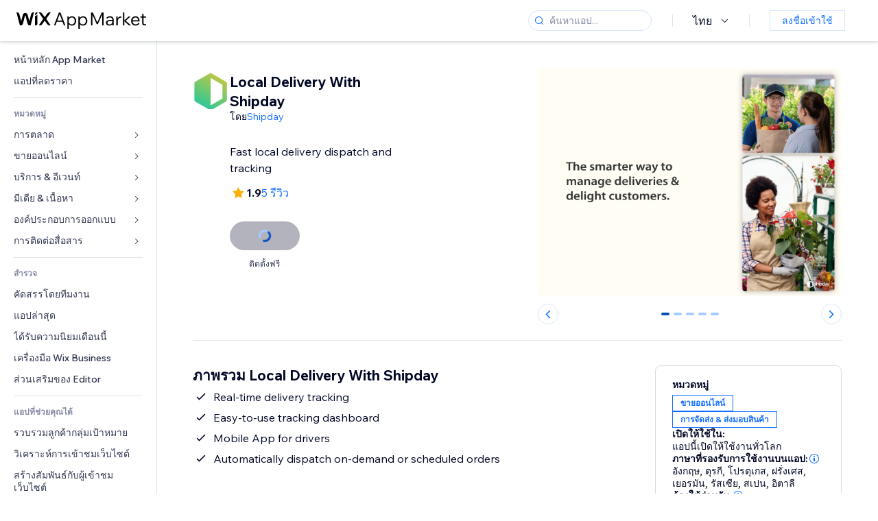

--- FILE ---
content_type: text/html; charset=utf-8
request_url: https://th.wix.com/app-market/local-delivery-with-shipday
body_size: 59733
content:
<!doctype html>
<html>

  <head>

    <meta http-equiv="content-type" content="text/html; charset=UTF-8" />
    <meta http-equiv="content-language" content='th' />

    
    <link rel="alternate" hreflang="x-default" href="https://www.wix.com/app-market/web-solution/local-delivery-with-shipday" />
    
    <link rel="alternate" hreflang="cs" href="https://cs.wix.com/app-market/web-solution/local-delivery-with-shipday" />
    
    <link rel="alternate" hreflang="da" href="https://da.wix.com/app-market/web-solution/local-delivery-with-shipday" />
    
    <link rel="alternate" hreflang="de" href="https://de.wix.com/app-market/web-solution/local-delivery-with-shipday" />
    
    <link rel="alternate" hreflang="en" href="https://www.wix.com/app-market/web-solution/local-delivery-with-shipday" />
    
    <link rel="alternate" hreflang="es" href="https://es.wix.com/app-market/web-solution/local-delivery-with-shipday" />
    
    <link rel="alternate" hreflang="fr" href="https://fr.wix.com/app-market/web-solution/local-delivery-with-shipday" />
    
    <link rel="alternate" hreflang="hi" href="https://hi.wix.com/app-market/web-solution/local-delivery-with-shipday" />
    
    <link rel="alternate" hreflang="it" href="https://it.wix.com/app-market/web-solution/local-delivery-with-shipday" />
    
    <link rel="alternate" hreflang="ja" href="https://ja.wix.com/app-market/web-solution/local-delivery-with-shipday" />
    
    <link rel="alternate" hreflang="ko" href="https://ko.wix.com/app-market/web-solution/local-delivery-with-shipday" />
    
    <link rel="alternate" hreflang="nl" href="https://nl.wix.com/app-market/web-solution/local-delivery-with-shipday" />
    
    <link rel="alternate" hreflang="no" href="https://no.wix.com/app-market/web-solution/local-delivery-with-shipday" />
    
    <link rel="alternate" hreflang="pt" href="https://pt.wix.com/app-market/web-solution/local-delivery-with-shipday" />
    
    <link rel="alternate" hreflang="ru" href="https://ru.wix.com/app-market/web-solution/local-delivery-with-shipday" />
    
    <link rel="alternate" hreflang="sv" href="https://sv.wix.com/app-market/web-solution/local-delivery-with-shipday" />
    
    <link rel="alternate" hreflang="th" href="https://th.wix.com/app-market/web-solution/local-delivery-with-shipday" />
    
    <link rel="alternate" hreflang="tr" href="https://tr.wix.com/app-market/web-solution/local-delivery-with-shipday" />
    
    <link rel="alternate" hreflang="uk" href="https://uk.wix.com/app-market/web-solution/local-delivery-with-shipday" />
    
    <link rel="alternate" hreflang="zh" href="https://zh.wix.com/app-market/web-solution/local-delivery-with-shipday" />
    
    <meta data-meta-tags-aggregator="true" property="og:url" content="https://th.wix.com/app-market/local-delivery-with-shipday" />
    
    <link data-meta-tags-aggregator="true" rel="canonical" href="https://th.wix.com/app-market/local-delivery-with-shipday" />
    
    <title data-meta-tags-aggregator="true">Local Delivery With Shipday | Wix App Market | Wix.com</title>
    
    <meta data-meta-tags-aggregator="true" property="og:title" content="Local Delivery With Shipday | Wix App Market | Wix.com" />
    
    <meta data-meta-tags-aggregator="true" property="description" content="Fast local delivery dispatch and tracking" />
    
    <meta data-meta-tags-aggregator="true" property="og:description" content="Fast local delivery dispatch and tracking" />
    

    <link rel="shortcut icon" href="https://www.wix.com/favicon.ico" type="image/x-icon"/>
    <script src="https://static.parastorage.com/unpkg/react@18.3.1/umd/react.production.min.js"></script>
    <script src="https://static.parastorage.com/unpkg/react-dom@18.3.1/umd/react-dom.production.min.js"></script>
    <link rel="stylesheet" type="text/css" href="//static.parastorage.com/services/marketplace-standalone/1.6703.0/app.min.css">
    <script
      async
      src="https://static.parastorage.com/unpkg/@sentry/browser@5.30.0/build/bundle.min.js"
      crossorigin="anonymous"
    ></script>   
    <script async
      src="https://static.parastorage.com/polyfill/v2/polyfill.min.js?features=default,es6,es7,es2017&flags=gated&unknown=polyfill&rum=0"></script>
    <script async src="//static.parastorage.com/services/cookie-consent-policy-client/1.972.0//app.bundle.min.js"></script>
    <script async src="//static.parastorage.com/services/tag-manager-client/1.1028.0//hostTags.bundle.min.js"></script>
    <style>
      body {
        padding: 0;
        margin: 0;
      }
    </style>

<meta name="viewport" content="width=device-width, initial-scale=1.0" />
    <link rel="stylesheet" href="//static.parastorage.com/unpkg/@wix/wix-fonts@1.14.0/madefor.min.css" >
<link rel="stylesheet" href="//static.parastorage.com/services/wix-footer/9ec02797730e05a13a84c409f9dd39ac3df1ba35296bfcbc54b81574/app.min.css" >
<script id="wix-footer-script" defer src="//static.parastorage.com/services/wix-footer/9ec02797730e05a13a84c409f9dd39ac3df1ba35296bfcbc54b81574/app.bundle.min.js"></script>
<script>
  window.document.getElementById('wix-footer-script').onload = function () {
    var config = {"brand":"wix","language":"th","header":false,"footer":true,"sticky":false};

    if (typeof config === 'string') {
      config = JSON.parse(config)
    }

    window.WixFooter.render({...config, target: document.querySelector('#WIX_FOOTER'), replaceTarget: true})
  };
</script>

  </head>

  <body>
      
    <div id="root"><div class="_1lfz4do"><div data-hook="marketplace"><!--$--><div class="_tokxo3 "><span class="_11n29dz"><img src="//static.parastorage.com/services/marketplace-component/1.5176.0/assets/images/menu.svg"/></span><a class="_1tx34n6" href="https://th.wix.com/app-market/"><img class="_1ov3k7l" src="//static.parastorage.com/services/marketplace-component/1.5176.0/assets/images/wix-app-market-new-logo.svg" alt="Wix App Market Logo"/></a><div class="_19dckbe"><span class="_1oyqofb"><svg viewBox="0 0 24 24" fill="currentColor" width="24" height="24"><path d="M19.8535534,19.1464466 C20.0488155,19.3417088 20.0488155,19.6582912 19.8535534,19.8535534 C19.6582912,20.0488155 19.3417088,20.0488155 19.1464466,19.8535534 L15.4380219,16.1451287 C14.1187738,17.3000688 12.3911257,18 10.5,18 C6.35786438,18 3,14.6421356 3,10.5 C3,6.35786438 6.35786438,3 10.5,3 C14.6421356,3 18,6.35786438 18,10.5 C18,12.3911257 17.3000688,14.1187738 16.1451287,15.4380219 L19.8535534,19.1464466 Z M17,10.5 C17,6.91014913 14.0898509,4 10.5,4 C6.91014913,4 4,6.91014913 4,10.5 C4,14.0898509 6.91014913,17 10.5,17 C14.0898509,17 17,14.0898509 17,10.5 Z"></path></svg></span><div class="_j8i7fp"><div tabindex="0" style="width:fit-content;outline:none"><div data-testid="search-box-container" style="width:fit-content"><div><div data-testid="search-input" class="_1qhacg2
        _13961kf
        
        
        
        "><div data-hook="search-input" class="wds_1_236_0_Search__root wds_1_236_0_Search---expandDirection-5-right wds_1_236_0_Search---size-5-small wds_1_236_0_Search---border-5-round"><div data-hook="search-content" class="wds_1_236_0_Search__content"><div data-hook="search-inputwithoptions" data-popover-root="true" class="wds_1_236_0_PopoverNext__root wds_1_236_0_InputWithOptions__root wds_1_236_0_InputWithOptions---size-6-medium"><div data-input-parent="true" class="wds_1_236_0_PopoverNextTrigger__root" data-hook="search-inputwithoptions-trigger" aria-expanded="false" aria-haspopup="dialog"><div class="wds_1_236_0_Input__root wds_1_236_0_Input---size-5-small wds_1_236_0_Input---border-5-round" data-input-root="true" data-size="small" data-prefix="true" data-focus="false"><div class="wds_1_236_0_Input__wrapper"><div class="wds_1_236_0_IconAffix__root wds_1_236_0_IconAffix---size-5-small wds_1_236_0_IconAffix--inPrefix wds_1_236_0_IconAffix---border-5-round"><svg viewBox="0 0 18 18" fill="currentColor" width="18px" height="18px"><path d="M14.8539503,14.1467096 C15.0478453,14.3412138 15.0475893,14.6560006 14.8533783,14.8501892 C14.6592498,15.0442953 14.3445263,15.0442862 14.1504091,14.8501689 L12.020126,12.7261364 C11.066294,13.5214883 9.8390282,14 8.5,14 C5.46243388,14 3,11.5375661 3,8.5 C3,5.46243388 5.46243388,3 8.5,3 C11.5375661,3 14,5.46243388 14,8.5 C14,9.83874333 13.5216919,11.0657718 12.726644,12.0195172 L14.8539503,14.1467096 Z M8.5,13 C10.9852814,13 13,10.9852814 13,8.5 C13,6.01471863 10.9852814,4 8.5,4 C6.01471863,4 4,6.01471863 4,8.5 C4,10.9852814 6.01471863,13 8.5,13 Z"></path></svg></div><input data-hook="wsr-input" data-mask="false" class="wds_1_236_0_Input__input" style="text-overflow:clip" placeholder="ค้นหาแอป..." tabindex="0" autoComplete="off" maxLength="524288" aria-expanded="false" aria-controls="InputWithOptions19154-listbox" value=""/></div></div></div></div></div></div></div></div></div></div></div><div class="_h9oja5"></div><div class="wds_1_236_0_Box__root wds_1_236_0_Box---direction-10-horizontal wds_1_236_0_Box---justifyContent-6-middle _1vyecmj" style="--wds_1_236_0_Box-gap:0"><div data-hook="languages-popover" data-content-hook="popover-content-languages-popover-0" class="wds_1_236_0_Popover__root wds_1_236_0_Popover---skin-5-light" data-zindex="1000"><div class="wds_1_236_0_Popover__element" data-hook="popover-element"><div class="wds_1_236_0_Box__root wds_1_236_0_Box---direction-10-horizontal" style="margin-right:24px;margin-left:29px;--wds_1_236_0_Box-gap:0"><button data-skin="dark" data-underline="none" data-size="medium" class="wds_1_236_0_ButtonCore__root wds_1_236_0_Focusable__root wds_1_236_0_TextButton__root wds_1_236_0_TextButton---skin-4-dark wds_1_236_0_TextButton---underline-4-none wds_1_236_0_TextButton---size-6-medium" type="button" tabindex="0" aria-disabled="false"><span class="wds_1_236_0_ButtonCore__content">ไทย</span><svg viewBox="0 0 24 24" fill="currentColor" width="24" height="24" class="wds_1_236_0_ButtonCore__suffix" data-hook="suffix-icon"><path d="M8.14644661,10.1464466 C8.34170876,9.95118446 8.65829124,9.95118446 8.85355339,10.1464466 L12.4989857,13.7981758 L16.1502401,10.1464466 C16.3455022,9.95118446 16.6620847,9.95118446 16.8573469,10.1464466 C17.052609,10.3417088 17.052609,10.6582912 16.8573469,10.8535534 L12.4989857,15.2123894 L8.14644661,10.8535534 C7.95118446,10.6582912 7.95118446,10.3417088 8.14644661,10.1464466 Z"></path></svg></button></div></div></div><div class="wds_1_236_0_Box__root wds_1_236_0_Box---direction-10-horizontal" style="min-height:18px;--wds_1_236_0_Box-gap:0"><hr class="wds_1_236_0_Divider__root wds_1_236_0_Divider---direction-8-vertical wds_1_236_0_Divider---skin-5-light"/></div><div class="wds_1_236_0_Box__root wds_1_236_0_Box---direction-10-horizontal" style="margin-right:24px;margin-left:29px;--wds_1_236_0_Box-gap:0"><button data-size="small" data-priority="secondary" class="wds_1_236_0_ButtonCore__root wds_1_236_0_Focusable__root wds_1_236_0_Button__root wds_1_236_0_Button---skin-8-standard wds_1_236_0_Button---priority-9-secondary wds_1_236_0_Button---size-5-small _15bjy98" type="button" tabindex="0"><span class="wds_1_236_0_ButtonCore__content">ลงชื่อเข้าใช้</span></button></div></div></div></div><div class="_29vnoa " data-testid="mobile-menu-container"><div class="_cq2htm"><div class="_my1rvh"><a href="/app-market"><img data-testid="wix-logo" alt="wix logo" src="//static.parastorage.com/services/marketplace-component/1.5176.0/assets/images/wix-app-market-new-logo.svg"/></a><svg viewBox="0 0 24 24" fill="currentColor" width="30px" height="30px"><path d="M17 6 12.001 10.999 7 6 6 7 11.001 11.999 6 17 7 18 12.001 12.999 17 18 18 17 13 11.999 18 7z"></path></svg></div><hr class="wds_1_236_0_Divider__root wds_1_236_0_Divider---direction-10-horizontal wds_1_236_0_Divider---skin-5-light"/><div class="wds_1_236_0_Box__root wds_1_236_0_Box---direction-10-horizontal" style="padding-top:24px;padding-bottom:18px;--wds_1_236_0_Box-gap:0"><button data-hook="languages-mobile-menu" data-skin="dark" data-underline="none" data-size="medium" class="wds_1_236_0_ButtonCore__root wds_1_236_0_Focusable__root wds_1_236_0_TextButton__root wds_1_236_0_TextButton---skin-4-dark wds_1_236_0_TextButton---underline-4-none wds_1_236_0_TextButton---size-6-medium" type="button" tabindex="0" aria-disabled="false"><svg viewBox="0 0 24 24" fill="currentColor" width="24" height="24" class="wds_1_236_0_ButtonCore__prefix" data-hook="prefix-icon"><path d="M4.42676427,15 L7.19778729,15 C7.069206,14.209578 7,13.3700549 7,12.5 C7,11.6299451 7.069206,10.790422 7.19778729,10 L4.42676427,10 C4.15038555,10.7819473 4,11.6234114 4,12.5 C4,13.3765886 4.15038555,14.2180527 4.42676427,15 Z M4.86504659,16 C5.7403587,17.6558985 7.21741102,18.9446239 9.0050441,19.5750165 C8.30729857,18.6953657 7.74701714,17.4572396 7.39797964,16 L4.86504659,16 Z M18.5732357,15 C18.8496144,14.2180527 19,13.3765886 19,12.5 C19,11.6234114 18.8496144,10.7819473 18.5732357,10 L15.8022127,10 C15.930794,10.790422 16,11.6299451 16,12.5 C16,13.3700549 15.930794,14.209578 15.8022127,15 L18.5732357,15 Z M18.1349534,16 L15.6020204,16 C15.2529829,17.4572396 14.6927014,18.6953657 13.9949559,19.5750165 C15.782589,18.9446239 17.2596413,17.6558985 18.1349534,16 Z M8.21230689,15 L14.7876931,15 C14.9240019,14.2216581 15,13.3811544 15,12.5 C15,11.6188456 14.9240019,10.7783419 14.7876931,10 L8.21230689,10 C8.07599807,10.7783419 8,11.6188456 8,12.5 C8,13.3811544 8.07599807,14.2216581 8.21230689,15 Z M8.42865778,16 C9.05255412,18.3998027 10.270949,20 11.5,20 C12.729051,20 13.9474459,18.3998027 14.5713422,16 L8.42865778,16 Z M4.86504659,9 L7.39797964,9 C7.74701714,7.54276045 8.30729857,6.30463431 9.0050441,5.42498347 C7.21741102,6.05537614 5.7403587,7.34410146 4.86504659,9 Z M18.1349534,9 C17.2596413,7.34410146 15.782589,6.05537614 13.9949559,5.42498347 C14.6927014,6.30463431 15.2529829,7.54276045 15.6020204,9 L18.1349534,9 Z M8.42865778,9 L14.5713422,9 C13.9474459,6.60019727 12.729051,5 11.5,5 C10.270949,5 9.05255412,6.60019727 8.42865778,9 Z M11.5,21 C6.80557963,21 3,17.1944204 3,12.5 C3,7.80557963 6.80557963,4 11.5,4 C16.1944204,4 20,7.80557963 20,12.5 C20,17.1944204 16.1944204,21 11.5,21 Z"></path></svg><span class="wds_1_236_0_ButtonCore__content">ไทย</span></button></div><div></div><hr class="wds_1_236_0_Divider__root wds_1_236_0_Divider---direction-10-horizontal wds_1_236_0_Divider---skin-5-light"/><div class="_k89m4k"><button data-priority="secondary" data-size="medium" class="wds_1_236_0_ButtonCore__root wds_1_236_0_Focusable__root wds_1_236_0_Button__root wds_1_236_0_Button---skin-8-standard wds_1_236_0_Button---priority-9-secondary wds_1_236_0_Button---size-6-medium" type="button" tabindex="0"><span class="wds_1_236_0_ButtonCore__content">ลงชื่อเข้าใช้</span></button></div></div></div><div class="_7m51bi "><div class="_1e0sqa9"><span class="_69h4vc"><div tabindex="0" style="width:fit-content;outline:none"><div data-testid="search-box-container" style="width:fit-content"><div><div data-testid="search-input" class="_1qhacg2
        
        
        
        
        "><div data-hook="search-input" class="wds_1_236_0_Search__root wds_1_236_0_Search---expandDirection-5-right wds_1_236_0_Search---size-5-large wds_1_236_0_Search---border-5-round"><div data-hook="search-content" class="wds_1_236_0_Search__content"><div data-hook="search-inputwithoptions" data-popover-root="true" class="wds_1_236_0_PopoverNext__root wds_1_236_0_InputWithOptions__root wds_1_236_0_InputWithOptions---size-6-medium"><div data-input-parent="true" class="wds_1_236_0_PopoverNextTrigger__root" data-hook="search-inputwithoptions-trigger" aria-expanded="false" aria-haspopup="dialog"><div class="wds_1_236_0_Input__root wds_1_236_0_Input---size-5-large wds_1_236_0_Input---border-5-round" data-input-root="true" data-size="large" data-prefix="true" data-focus="false"><div class="wds_1_236_0_Input__wrapper"><div class="wds_1_236_0_IconAffix__root wds_1_236_0_IconAffix---size-5-large wds_1_236_0_IconAffix--inPrefix wds_1_236_0_IconAffix---border-5-round"><svg viewBox="0 0 24 24" fill="currentColor" width="24px" height="24px"><path d="M19.8535534,19.1464466 C20.0488155,19.3417088 20.0488155,19.6582912 19.8535534,19.8535534 C19.6582912,20.0488155 19.3417088,20.0488155 19.1464466,19.8535534 L15.4380219,16.1451287 C14.1187738,17.3000688 12.3911257,18 10.5,18 C6.35786438,18 3,14.6421356 3,10.5 C3,6.35786438 6.35786438,3 10.5,3 C14.6421356,3 18,6.35786438 18,10.5 C18,12.3911257 17.3000688,14.1187738 16.1451287,15.4380219 L19.8535534,19.1464466 Z M17,10.5 C17,6.91014913 14.0898509,4 10.5,4 C6.91014913,4 4,6.91014913 4,10.5 C4,14.0898509 6.91014913,17 10.5,17 C14.0898509,17 17,14.0898509 17,10.5 Z"></path></svg></div><input data-hook="wsr-input" data-mask="false" class="wds_1_236_0_Input__input" style="text-overflow:clip" placeholder="ค้นหาแอป..." tabindex="0" autoComplete="off" maxLength="524288" aria-expanded="false" aria-controls="InputWithOptions19157-listbox" value=""/></div></div></div></div></div></div></div></div></div></div><svg viewBox="0 0 24 24" fill="currentColor" width="24" height="24"><path d="M17 6 12.001 10.999 7 6 6 7 11.001 11.999 6 17 7 18 12.001 12.999 17 18 18 17 13 11.999 18 7z"></path></svg></span><span data-mask="false" class="wds_1_236_0_Text__root wds_1_236_0_Text---size-6-medium wds_1_236_0_Text---skin-8-standard wds_1_236_0_Text---weight-4-thin wds_1_236_0_Text---list-style-9-checkmark wds_1_236_0_Text---overflow-wrap-6-normal _11889jo" data-size="medium" data-secondary="false" data-skin="standard" data-light="false" data-weight="thin" data-widows="false" data-list-style="checkmark" data-overflow-wrap="normal">Trending Topics</span><div tabindex="0" data-testid="suggestion-default-popular" class="_gyyep5 suggestion " style="background-color:transparent"><svg viewBox="0 0 24 24" fill="currentColor" width="24" height="24" style="color:#3899ec;width:24px;height:24px"><path d="M19.8535534,19.1464466 C20.0488155,19.3417088 20.0488155,19.6582912 19.8535534,19.8535534 C19.6582912,20.0488155 19.3417088,20.0488155 19.1464466,19.8535534 L15.4380219,16.1451287 C14.1187738,17.3000688 12.3911257,18 10.5,18 C6.35786438,18 3,14.6421356 3,10.5 C3,6.35786438 6.35786438,3 10.5,3 C14.6421356,3 18,6.35786438 18,10.5 C18,12.3911257 17.3000688,14.1187738 16.1451287,15.4380219 L19.8535534,19.1464466 Z M17,10.5 C17,6.91014913 14.0898509,4 10.5,4 C6.91014913,4 4,6.91014913 4,10.5 C4,14.0898509 6.91014913,17 10.5,17 C14.0898509,17 17,14.0898509 17,10.5 Z"></path></svg><div class="_3qj64q"><span data-testid="suggestion-default-1" data-hook="suggestion-default-1" data-mask="false" class="wds_1_236_0_Text__root wds_1_236_0_Text---size-5-small wds_1_236_0_Text---skin-8-standard wds_1_236_0_Text---weight-4-bold wds_1_236_0_Text---list-style-9-checkmark wds_1_236_0_Text---overflow-wrap-6-normal" data-size="small" data-secondary="false" data-skin="standard" data-light="false" data-weight="bold" data-widows="false" data-list-style="checkmark" data-overflow-wrap="normal">ร้านค้าออนไลน์</span></div></div><div tabindex="0" data-testid="suggestion-default-popular" class="_gyyep5 suggestion " style="background-color:transparent"><svg viewBox="0 0 24 24" fill="currentColor" width="24" height="24" style="color:#3899ec;width:24px;height:24px"><path d="M19.8535534,19.1464466 C20.0488155,19.3417088 20.0488155,19.6582912 19.8535534,19.8535534 C19.6582912,20.0488155 19.3417088,20.0488155 19.1464466,19.8535534 L15.4380219,16.1451287 C14.1187738,17.3000688 12.3911257,18 10.5,18 C6.35786438,18 3,14.6421356 3,10.5 C3,6.35786438 6.35786438,3 10.5,3 C14.6421356,3 18,6.35786438 18,10.5 C18,12.3911257 17.3000688,14.1187738 16.1451287,15.4380219 L19.8535534,19.1464466 Z M17,10.5 C17,6.91014913 14.0898509,4 10.5,4 C6.91014913,4 4,6.91014913 4,10.5 C4,14.0898509 6.91014913,17 10.5,17 C14.0898509,17 17,14.0898509 17,10.5 Z"></path></svg><div class="_3qj64q"><span data-testid="suggestion-default-2" data-hook="suggestion-default-2" data-mask="false" class="wds_1_236_0_Text__root wds_1_236_0_Text---size-5-small wds_1_236_0_Text---skin-8-standard wds_1_236_0_Text---weight-4-bold wds_1_236_0_Text---list-style-9-checkmark wds_1_236_0_Text---overflow-wrap-6-normal" data-size="small" data-secondary="false" data-skin="standard" data-light="false" data-weight="bold" data-widows="false" data-list-style="checkmark" data-overflow-wrap="normal">การจอง</span></div></div><div tabindex="0" data-testid="suggestion-default-popular" class="_gyyep5 suggestion " style="background-color:transparent"><svg viewBox="0 0 24 24" fill="currentColor" width="24" height="24" style="color:#3899ec;width:24px;height:24px"><path d="M19.8535534,19.1464466 C20.0488155,19.3417088 20.0488155,19.6582912 19.8535534,19.8535534 C19.6582912,20.0488155 19.3417088,20.0488155 19.1464466,19.8535534 L15.4380219,16.1451287 C14.1187738,17.3000688 12.3911257,18 10.5,18 C6.35786438,18 3,14.6421356 3,10.5 C3,6.35786438 6.35786438,3 10.5,3 C14.6421356,3 18,6.35786438 18,10.5 C18,12.3911257 17.3000688,14.1187738 16.1451287,15.4380219 L19.8535534,19.1464466 Z M17,10.5 C17,6.91014913 14.0898509,4 10.5,4 C6.91014913,4 4,6.91014913 4,10.5 C4,14.0898509 6.91014913,17 10.5,17 C14.0898509,17 17,14.0898509 17,10.5 Z"></path></svg><div class="_3qj64q"><span data-testid="suggestion-default-3" data-hook="suggestion-default-3" data-mask="false" class="wds_1_236_0_Text__root wds_1_236_0_Text---size-5-small wds_1_236_0_Text---skin-8-standard wds_1_236_0_Text---weight-4-bold wds_1_236_0_Text---list-style-9-checkmark wds_1_236_0_Text---overflow-wrap-6-normal" data-size="small" data-secondary="false" data-skin="standard" data-light="false" data-weight="bold" data-widows="false" data-list-style="checkmark" data-overflow-wrap="normal">อีเวนท์</span></div></div><div tabindex="0" data-testid="suggestion-default-popular" class="_gyyep5 suggestion " style="background-color:transparent"><svg viewBox="0 0 24 24" fill="currentColor" width="24" height="24" style="color:#3899ec;width:24px;height:24px"><path d="M19.8535534,19.1464466 C20.0488155,19.3417088 20.0488155,19.6582912 19.8535534,19.8535534 C19.6582912,20.0488155 19.3417088,20.0488155 19.1464466,19.8535534 L15.4380219,16.1451287 C14.1187738,17.3000688 12.3911257,18 10.5,18 C6.35786438,18 3,14.6421356 3,10.5 C3,6.35786438 6.35786438,3 10.5,3 C14.6421356,3 18,6.35786438 18,10.5 C18,12.3911257 17.3000688,14.1187738 16.1451287,15.4380219 L19.8535534,19.1464466 Z M17,10.5 C17,6.91014913 14.0898509,4 10.5,4 C6.91014913,4 4,6.91014913 4,10.5 C4,14.0898509 6.91014913,17 10.5,17 C14.0898509,17 17,14.0898509 17,10.5 Z"></path></svg><div class="_3qj64q"><span data-testid="suggestion-default-4" data-hook="suggestion-default-4" data-mask="false" class="wds_1_236_0_Text__root wds_1_236_0_Text---size-5-small wds_1_236_0_Text---skin-8-standard wds_1_236_0_Text---weight-4-bold wds_1_236_0_Text---list-style-9-checkmark wds_1_236_0_Text---overflow-wrap-6-normal" data-size="small" data-secondary="false" data-skin="standard" data-light="false" data-weight="bold" data-widows="false" data-list-style="checkmark" data-overflow-wrap="normal">ป๊อป-อัพ</span></div></div></div></div><div data-testid="marketplace-layout" class="_iqrf8f" style="min-height:calc(100vh - 60px)"><div class="wds_1_236_0_Box__root wds_1_236_0_Box---direction-10-horizontal _yj2pvi" style="--wds_1_236_0_Box-gap:0;z-index:10"><div class="wds_1_236_0_SidebarNext__root" style="width:228px"><section class="wds_1_236_0_SidebarNext__section wds_1_236_0_SidebarNext---skin-5-light" aria-label="Sidebar" data-skin="light" data-hidden="false" data-selected="app-page-local-delivery-with-shipday" data-width="228" data-minimized="false" data-selected-key="app-page-local-delivery-with-shipday" data-is-selected-expanded="false" data-margin-left="calc(-1 * 228px)" style="width:228px"><header data-hook="sidebar-header"></header><div class="wds_1_236_0_SidebarNext__content"><nav data-hook="sidebar-content-wrapper" class="wds_1_236_0_SidebarNext__scrollArea wds_1_236_0_SidebarNext---skin-5-light" style="width:228px"><ul class="wds_1_236_0_SidebarNext__listItems"><li class="wds_1_236_0_SidebarItemNext__listItem" aria-level="1" data-hook="sidebar-collection-item-home"><div class="wds_1_236_0_SidebarItemNext__tooltipWrapper" tabindex="0"><div data-content-hook="popover-content--0" class="wds_1_236_0_Popover__root wds_1_236_0_Popover---skin-4-dark wds_1_236_0_Tooltip__root wds_1_236_0_Tooltip---size-6-medium wds_1_236_0_SidebarItemNext__tooltip" data-zindex="6000" data-size="medium"><div class="wds_1_236_0_Popover__element" data-hook="popover-element"><a tabindex="-1" class="wds_1_236_0_SidebarItemNext__root wds_1_236_0_SidebarItemNext---skin-5-light wds_1_236_0_SidebarItemNext---level-1-1 wds_1_236_0_SidebarItemNext--legacy" data-hook="sidebarsectionitem-button" type="button" role="link" href="https://th.wix.com/app-market/?referral=menu_navigation" data-selected="false" data-text-size="small" data-skin="light"><div class="wds_1_236_0_SidebarItemNext__textWrapper"><div><div data-hook="fadeStyles"><div data-hook="moveStyles"><div data-hook="scaleStyles"><div data-hook="toggleStyles"><span data-hook="sidebarsectionitem-title" data-mask="false" class="wds_1_236_0_Text__root wds_1_236_0_Text---size-5-small wds_1_236_0_Text--secondary wds_1_236_0_Text---skin-8-standard wds_1_236_0_Text---weight-6-normal wds_1_236_0_Text---list-style-9-checkmark wds_1_236_0_Text---overflow-wrap-6-normal wds_1_236_0_SidebarItemNext__text" data-size="small" data-secondary="true" data-skin="standard" data-light="false" data-weight="normal" data-widows="false" data-list-style="checkmark" data-overflow-wrap="normal">หน้าหลัก App Market</span></div></div></div></div></div></div></a></div></div></div></li><li class="wds_1_236_0_SidebarItemNext__listItem" aria-level="1" data-hook="sidebar-collection-item-collection-apps-on-sale"><div class="wds_1_236_0_SidebarItemNext__tooltipWrapper" tabindex="0"><div data-content-hook="popover-content--0" class="wds_1_236_0_Popover__root wds_1_236_0_Popover---skin-4-dark wds_1_236_0_Tooltip__root wds_1_236_0_Tooltip---size-6-medium wds_1_236_0_SidebarItemNext__tooltip" data-zindex="6000" data-size="medium"><div class="wds_1_236_0_Popover__element" data-hook="popover-element"><a tabindex="-1" class="wds_1_236_0_SidebarItemNext__root wds_1_236_0_SidebarItemNext---skin-5-light wds_1_236_0_SidebarItemNext---level-1-1 wds_1_236_0_SidebarItemNext--legacy" data-hook="sidebarsectionitem-button" type="button" role="link" href="https://th.wix.com/app-market/collection/apps-on-sale?referral=menu_navigation" data-selected="false" data-text-size="small" data-skin="light"><div class="wds_1_236_0_SidebarItemNext__textWrapper"><div><div data-hook="fadeStyles"><div data-hook="moveStyles"><div data-hook="scaleStyles"><div data-hook="toggleStyles"><span data-hook="sidebarsectionitem-title" data-mask="false" class="wds_1_236_0_Text__root wds_1_236_0_Text---size-5-small wds_1_236_0_Text--secondary wds_1_236_0_Text---skin-8-standard wds_1_236_0_Text---weight-6-normal wds_1_236_0_Text---list-style-9-checkmark wds_1_236_0_Text---overflow-wrap-6-normal wds_1_236_0_SidebarItemNext__text" data-size="small" data-secondary="true" data-skin="standard" data-light="false" data-weight="normal" data-widows="false" data-list-style="checkmark" data-overflow-wrap="normal">แอปที่ลดราคา</span></div></div></div></div></div></div></a></div></div></div></li><div data-skin="light" class="wds_1_236_0_SidebarDividerNext__root" aria-hidden="true"><hr class="wds_1_236_0_Divider__root wds_1_236_0_Divider---direction-10-horizontal wds_1_236_0_Divider---skin-5-light wds_1_236_0_SidebarDividerNext__divider wds_1_236_0_SidebarDividerNext---skin-5-light"/></div><span data-title-skin="light" data-mask="false" class="wds_1_236_0_Text__root wds_1_236_0_Text---size-4-tiny wds_1_236_0_Text---skin-8-standard wds_1_236_0_Text---weight-4-bold wds_1_236_0_Text---list-style-9-checkmark wds_1_236_0_Text---overflow-wrap-6-normal wds_1_236_0_SidebarTitleItemNext__root wds_1_236_0_SidebarTitleItemNext---skin-5-light" data-size="tiny" data-secondary="false" data-skin="standard" data-light="false" data-weight="bold" data-widows="false" data-list-style="checkmark" data-overflow-wrap="normal">หมวดหมู่</span><li class="wds_1_236_0_SidebarSubMenuNext__root wds_1_236_0_SidebarSubMenuNext---skin-5-light" aria-level="1" data-hook="sidebar-category-item-category-marketing" data-open="false" data-quick-nav-open="false"><div data-hook="sidebar-category-item-category-marketing/submenu-popover" data-content-hook="popover-content-sidebar-category-item-category-marketing/submenu-popover-0" class="wds_1_236_0_Popover__root wds_1_236_0_Popover---skin-5-light wds_1_236_0_SidebarSubMenuNext__navigationPopoverRoot" data-zindex="3000"><div class="wds_1_236_0_Popover__element" data-hook="popover-element"><div class="wds_1_236_0_SidebarItemNext__tooltipWrapper" tabindex="0"><div data-content-hook="popover-content--0" class="wds_1_236_0_Popover__root wds_1_236_0_Popover---skin-4-dark wds_1_236_0_Tooltip__root wds_1_236_0_Tooltip---size-6-medium wds_1_236_0_SidebarItemNext__tooltip" data-zindex="6000" data-size="medium"><div class="wds_1_236_0_Popover__element" data-hook="popover-element"><a tabindex="-1" class="wds_1_236_0_SidebarItemNext__root wds_1_236_0_SidebarItemNext---skin-5-light wds_1_236_0_SidebarItemNext---level-1-1 wds_1_236_0_SidebarItemNext--legacy wds_1_236_0_SidebarSubMenuNext__subMenu wds_1_236_0_SidebarSubMenuNext---animation-6-closed" data-hook="sidebar-category-item-category-marketing/sidebar-item" type="button" role="link" href="https://th.wix.com/app-market/category/marketing?referral=menu_navigation" data-selected="false" data-text-size="small" data-skin="light" aria-expanded="false"><div class="wds_1_236_0_SidebarItemNext__textWrapper"><div><div data-hook="fadeStyles"><div data-hook="moveStyles"><div data-hook="scaleStyles"><div data-hook="toggleStyles"><span data-hook="sidebarsectionitem-title" data-mask="false" class="wds_1_236_0_Text__root wds_1_236_0_Text---size-5-small wds_1_236_0_Text--secondary wds_1_236_0_Text---skin-8-standard wds_1_236_0_Text---weight-6-normal wds_1_236_0_Text---list-style-9-checkmark wds_1_236_0_Text---overflow-wrap-6-normal wds_1_236_0_SidebarItemNext__text" data-size="small" data-secondary="true" data-skin="standard" data-light="false" data-weight="normal" data-widows="false" data-list-style="checkmark" data-overflow-wrap="normal">การตลาด</span></div></div></div></div></div></div><div class="wds_1_236_0_SidebarItemNext__suffixContainer" aria-hidden="true"><span data-hook="sidebar-sub-menu-chevron" class="wds_1_236_0_SidebarItemNext__suffix"><span class="wds_1_236_0_SidebarSubMenuNext__chevronRight"><svg viewBox="0 0 18 18" fill="currentColor" width="18px" height="18px" data-hook="sidebar-submenu-chevron-right"><path d="M7.85366656,5.14812687 L11.7010886,9.00019644 L7.84883812,12.8545114 C7.65549651,13.047853 7.34217977,13.047853 7.14893188,12.8546051 C6.95549906,12.6611723 6.95512999,12.3476697 7.14810684,12.153782 L10.287268,8.99980356 L7.14821587,5.8468489 C6.95542094,5.6532001 6.95611314,5.33992556 7.14976194,5.14713064 C7.15006407,5.14682984 7.15036659,5.14652943 7.1506695,5.14622941 C7.34555703,4.95320179 7.65982386,4.95405003 7.85366656,5.14812687 Z"></path></svg></span></span></div></a></div></div></div></div></div><ul class="wds_1_236_0_SidebarSubMenuNext__subMenuItems wds_1_236_0_SidebarSubMenuNext---animation-6-closed wds_1_236_0_SidebarSubMenuNext---level-1-2" aria-hidden="true"><li class="wds_1_236_0_SidebarItemNext__listItem" aria-level="2" data-hook="sidebar-subcategory-item-sub-category-ads"><div class="wds_1_236_0_SidebarItemNext__tooltipWrapper" tabindex="-1"><div data-content-hook="popover-content--0" class="wds_1_236_0_Popover__root wds_1_236_0_Popover---skin-4-dark wds_1_236_0_Tooltip__root wds_1_236_0_Tooltip---size-6-medium wds_1_236_0_SidebarItemNext__tooltip" data-zindex="6000" data-size="medium"><div class="wds_1_236_0_Popover__element" data-hook="popover-element"><a tabindex="-1" class="wds_1_236_0_SidebarItemNext__root wds_1_236_0_SidebarItemNext---skin-5-light wds_1_236_0_SidebarItemNext---level-1-2 wds_1_236_0_SidebarItemNext--legacy" data-hook="sidebarsectionitem-button" type="button" role="link" href="https://th.wix.com/app-market/category/marketing/ads?referral=menu_navigation&amp;subCat=ads" data-selected="false" data-text-size="tiny" data-skin="light"><div class="wds_1_236_0_SidebarItemNext__textWrapper"><div><div data-hook="fadeStyles"><div data-hook="moveStyles"><div data-hook="scaleStyles"><div data-hook="toggleStyles"><span data-hook="sidebarsectionitem-title" data-mask="false" class="wds_1_236_0_Text__root wds_1_236_0_Text---size-4-tiny wds_1_236_0_Text--secondary wds_1_236_0_Text---skin-8-standard wds_1_236_0_Text---weight-6-normal wds_1_236_0_Text---list-style-9-checkmark wds_1_236_0_Text---overflow-wrap-6-normal wds_1_236_0_SidebarItemNext__text" data-size="tiny" data-secondary="true" data-skin="standard" data-light="false" data-weight="normal" data-widows="false" data-list-style="checkmark" data-overflow-wrap="normal">โฆษณา</span></div></div></div></div></div></div></a></div></div></div></li><li class="wds_1_236_0_SidebarItemNext__listItem" aria-level="2" data-hook="sidebar-subcategory-item-sub-category-mobile"><div class="wds_1_236_0_SidebarItemNext__tooltipWrapper" tabindex="-1"><div data-content-hook="popover-content--0" class="wds_1_236_0_Popover__root wds_1_236_0_Popover---skin-4-dark wds_1_236_0_Tooltip__root wds_1_236_0_Tooltip---size-6-medium wds_1_236_0_SidebarItemNext__tooltip" data-zindex="6000" data-size="medium"><div class="wds_1_236_0_Popover__element" data-hook="popover-element"><a tabindex="-1" class="wds_1_236_0_SidebarItemNext__root wds_1_236_0_SidebarItemNext---skin-5-light wds_1_236_0_SidebarItemNext---level-1-2 wds_1_236_0_SidebarItemNext--legacy" data-hook="sidebarsectionitem-button" type="button" role="link" href="https://th.wix.com/app-market/category/marketing/mobile?referral=menu_navigation&amp;subCat=mobile" data-selected="false" data-text-size="tiny" data-skin="light"><div class="wds_1_236_0_SidebarItemNext__textWrapper"><div><div data-hook="fadeStyles"><div data-hook="moveStyles"><div data-hook="scaleStyles"><div data-hook="toggleStyles"><span data-hook="sidebarsectionitem-title" data-mask="false" class="wds_1_236_0_Text__root wds_1_236_0_Text---size-4-tiny wds_1_236_0_Text--secondary wds_1_236_0_Text---skin-8-standard wds_1_236_0_Text---weight-6-normal wds_1_236_0_Text---list-style-9-checkmark wds_1_236_0_Text---overflow-wrap-6-normal wds_1_236_0_SidebarItemNext__text" data-size="tiny" data-secondary="true" data-skin="standard" data-light="false" data-weight="normal" data-widows="false" data-list-style="checkmark" data-overflow-wrap="normal">โทรศัพท์มือถือ</span></div></div></div></div></div></div></a></div></div></div></li><li class="wds_1_236_0_SidebarItemNext__listItem" aria-level="2" data-hook="sidebar-subcategory-item-sub-category-analytics"><div class="wds_1_236_0_SidebarItemNext__tooltipWrapper" tabindex="-1"><div data-content-hook="popover-content--0" class="wds_1_236_0_Popover__root wds_1_236_0_Popover---skin-4-dark wds_1_236_0_Tooltip__root wds_1_236_0_Tooltip---size-6-medium wds_1_236_0_SidebarItemNext__tooltip" data-zindex="6000" data-size="medium"><div class="wds_1_236_0_Popover__element" data-hook="popover-element"><a tabindex="-1" class="wds_1_236_0_SidebarItemNext__root wds_1_236_0_SidebarItemNext---skin-5-light wds_1_236_0_SidebarItemNext---level-1-2 wds_1_236_0_SidebarItemNext--legacy" data-hook="sidebarsectionitem-button" type="button" role="link" href="https://th.wix.com/app-market/category/marketing/analytics?referral=menu_navigation&amp;subCat=analytics" data-selected="false" data-text-size="tiny" data-skin="light"><div class="wds_1_236_0_SidebarItemNext__textWrapper"><div><div data-hook="fadeStyles"><div data-hook="moveStyles"><div data-hook="scaleStyles"><div data-hook="toggleStyles"><span data-hook="sidebarsectionitem-title" data-mask="false" class="wds_1_236_0_Text__root wds_1_236_0_Text---size-4-tiny wds_1_236_0_Text--secondary wds_1_236_0_Text---skin-8-standard wds_1_236_0_Text---weight-6-normal wds_1_236_0_Text---list-style-9-checkmark wds_1_236_0_Text---overflow-wrap-6-normal wds_1_236_0_SidebarItemNext__text" data-size="tiny" data-secondary="true" data-skin="standard" data-light="false" data-weight="normal" data-widows="false" data-list-style="checkmark" data-overflow-wrap="normal">บทวิเคราะห์</span></div></div></div></div></div></div></a></div></div></div></li><li class="wds_1_236_0_SidebarItemNext__listItem" aria-level="2" data-hook="sidebar-subcategory-item-sub-category-social"><div class="wds_1_236_0_SidebarItemNext__tooltipWrapper" tabindex="-1"><div data-content-hook="popover-content--0" class="wds_1_236_0_Popover__root wds_1_236_0_Popover---skin-4-dark wds_1_236_0_Tooltip__root wds_1_236_0_Tooltip---size-6-medium wds_1_236_0_SidebarItemNext__tooltip" data-zindex="6000" data-size="medium"><div class="wds_1_236_0_Popover__element" data-hook="popover-element"><a tabindex="-1" class="wds_1_236_0_SidebarItemNext__root wds_1_236_0_SidebarItemNext---skin-5-light wds_1_236_0_SidebarItemNext---level-1-2 wds_1_236_0_SidebarItemNext--legacy" data-hook="sidebarsectionitem-button" type="button" role="link" href="https://th.wix.com/app-market/category/marketing/social?referral=menu_navigation&amp;subCat=social" data-selected="false" data-text-size="tiny" data-skin="light"><div class="wds_1_236_0_SidebarItemNext__textWrapper"><div><div data-hook="fadeStyles"><div data-hook="moveStyles"><div data-hook="scaleStyles"><div data-hook="toggleStyles"><span data-hook="sidebarsectionitem-title" data-mask="false" class="wds_1_236_0_Text__root wds_1_236_0_Text---size-4-tiny wds_1_236_0_Text--secondary wds_1_236_0_Text---skin-8-standard wds_1_236_0_Text---weight-6-normal wds_1_236_0_Text---list-style-9-checkmark wds_1_236_0_Text---overflow-wrap-6-normal wds_1_236_0_SidebarItemNext__text" data-size="tiny" data-secondary="true" data-skin="standard" data-light="false" data-weight="normal" data-widows="false" data-list-style="checkmark" data-overflow-wrap="normal">โซเชียล</span></div></div></div></div></div></div></a></div></div></div></li><li class="wds_1_236_0_SidebarItemNext__listItem" aria-level="2" data-hook="sidebar-subcategory-item-sub-category-seo"><div class="wds_1_236_0_SidebarItemNext__tooltipWrapper" tabindex="-1"><div data-content-hook="popover-content--0" class="wds_1_236_0_Popover__root wds_1_236_0_Popover---skin-4-dark wds_1_236_0_Tooltip__root wds_1_236_0_Tooltip---size-6-medium wds_1_236_0_SidebarItemNext__tooltip" data-zindex="6000" data-size="medium"><div class="wds_1_236_0_Popover__element" data-hook="popover-element"><a tabindex="-1" class="wds_1_236_0_SidebarItemNext__root wds_1_236_0_SidebarItemNext---skin-5-light wds_1_236_0_SidebarItemNext---level-1-2 wds_1_236_0_SidebarItemNext--legacy" data-hook="sidebarsectionitem-button" type="button" role="link" href="https://th.wix.com/app-market/category/marketing/seo?referral=menu_navigation&amp;subCat=seo" data-selected="false" data-text-size="tiny" data-skin="light"><div class="wds_1_236_0_SidebarItemNext__textWrapper"><div><div data-hook="fadeStyles"><div data-hook="moveStyles"><div data-hook="scaleStyles"><div data-hook="toggleStyles"><span data-hook="sidebarsectionitem-title" data-mask="false" class="wds_1_236_0_Text__root wds_1_236_0_Text---size-4-tiny wds_1_236_0_Text--secondary wds_1_236_0_Text---skin-8-standard wds_1_236_0_Text---weight-6-normal wds_1_236_0_Text---list-style-9-checkmark wds_1_236_0_Text---overflow-wrap-6-normal wds_1_236_0_SidebarItemNext__text" data-size="tiny" data-secondary="true" data-skin="standard" data-light="false" data-weight="normal" data-widows="false" data-list-style="checkmark" data-overflow-wrap="normal">SEO</span></div></div></div></div></div></div></a></div></div></div></li><li class="wds_1_236_0_SidebarItemNext__listItem" aria-level="2" data-hook="sidebar-subcategory-item-sub-category-engagement"><div class="wds_1_236_0_SidebarItemNext__tooltipWrapper" tabindex="-1"><div data-content-hook="popover-content--0" class="wds_1_236_0_Popover__root wds_1_236_0_Popover---skin-4-dark wds_1_236_0_Tooltip__root wds_1_236_0_Tooltip---size-6-medium wds_1_236_0_SidebarItemNext__tooltip" data-zindex="6000" data-size="medium"><div class="wds_1_236_0_Popover__element" data-hook="popover-element"><a tabindex="-1" class="wds_1_236_0_SidebarItemNext__root wds_1_236_0_SidebarItemNext---skin-5-light wds_1_236_0_SidebarItemNext---level-1-2 wds_1_236_0_SidebarItemNext--legacy" data-hook="sidebarsectionitem-button" type="button" role="link" href="https://th.wix.com/app-market/category/marketing/engagement?referral=menu_navigation&amp;subCat=engagement" data-selected="false" data-text-size="tiny" data-skin="light"><div class="wds_1_236_0_SidebarItemNext__textWrapper"><div><div data-hook="fadeStyles"><div data-hook="moveStyles"><div data-hook="scaleStyles"><div data-hook="toggleStyles"><span data-hook="sidebarsectionitem-title" data-mask="false" class="wds_1_236_0_Text__root wds_1_236_0_Text---size-4-tiny wds_1_236_0_Text--secondary wds_1_236_0_Text---skin-8-standard wds_1_236_0_Text---weight-6-normal wds_1_236_0_Text---list-style-9-checkmark wds_1_236_0_Text---overflow-wrap-6-normal wds_1_236_0_SidebarItemNext__text" data-size="tiny" data-secondary="true" data-skin="standard" data-light="false" data-weight="normal" data-widows="false" data-list-style="checkmark" data-overflow-wrap="normal">มีส่วนร่วม</span></div></div></div></div></div></div></a></div></div></div></li><li class="wds_1_236_0_SidebarItemNext__listItem" aria-level="2" data-hook="sidebar-subcategory-item-sub-category-site-listings"><div class="wds_1_236_0_SidebarItemNext__tooltipWrapper" tabindex="-1"><div data-content-hook="popover-content--0" class="wds_1_236_0_Popover__root wds_1_236_0_Popover---skin-4-dark wds_1_236_0_Tooltip__root wds_1_236_0_Tooltip---size-6-medium wds_1_236_0_SidebarItemNext__tooltip" data-zindex="6000" data-size="medium"><div class="wds_1_236_0_Popover__element" data-hook="popover-element"><a tabindex="-1" class="wds_1_236_0_SidebarItemNext__root wds_1_236_0_SidebarItemNext---skin-5-light wds_1_236_0_SidebarItemNext---level-1-2 wds_1_236_0_SidebarItemNext--legacy" data-hook="sidebarsectionitem-button" type="button" role="link" href="https://th.wix.com/app-market/category/marketing/site-listings?referral=menu_navigation&amp;subCat=site-listings" data-selected="false" data-text-size="tiny" data-skin="light"><div class="wds_1_236_0_SidebarItemNext__textWrapper"><div><div data-hook="fadeStyles"><div data-hook="moveStyles"><div data-hook="scaleStyles"><div data-hook="toggleStyles"><span data-hook="sidebarsectionitem-title" data-mask="false" class="wds_1_236_0_Text__root wds_1_236_0_Text---size-4-tiny wds_1_236_0_Text--secondary wds_1_236_0_Text---skin-8-standard wds_1_236_0_Text---weight-6-normal wds_1_236_0_Text---list-style-9-checkmark wds_1_236_0_Text---overflow-wrap-6-normal wds_1_236_0_SidebarItemNext__text" data-size="tiny" data-secondary="true" data-skin="standard" data-light="false" data-weight="normal" data-widows="false" data-list-style="checkmark" data-overflow-wrap="normal">ทำอันดับเว็บไซต์</span></div></div></div></div></div></div></a></div></div></div></li><li class="wds_1_236_0_SidebarItemNext__listItem" aria-level="2" data-hook="sidebar-subcategory-item-sub-category-email"><div class="wds_1_236_0_SidebarItemNext__tooltipWrapper" tabindex="-1"><div data-content-hook="popover-content--0" class="wds_1_236_0_Popover__root wds_1_236_0_Popover---skin-4-dark wds_1_236_0_Tooltip__root wds_1_236_0_Tooltip---size-6-medium wds_1_236_0_SidebarItemNext__tooltip" data-zindex="6000" data-size="medium"><div class="wds_1_236_0_Popover__element" data-hook="popover-element"><a tabindex="-1" class="wds_1_236_0_SidebarItemNext__root wds_1_236_0_SidebarItemNext---skin-5-light wds_1_236_0_SidebarItemNext---level-1-2 wds_1_236_0_SidebarItemNext--legacy" data-hook="sidebarsectionitem-button" type="button" role="link" href="https://th.wix.com/app-market/category/marketing/email?referral=menu_navigation&amp;subCat=email" data-selected="false" data-text-size="tiny" data-skin="light"><div class="wds_1_236_0_SidebarItemNext__textWrapper"><div><div data-hook="fadeStyles"><div data-hook="moveStyles"><div data-hook="scaleStyles"><div data-hook="toggleStyles"><span data-hook="sidebarsectionitem-title" data-mask="false" class="wds_1_236_0_Text__root wds_1_236_0_Text---size-4-tiny wds_1_236_0_Text--secondary wds_1_236_0_Text---skin-8-standard wds_1_236_0_Text---weight-6-normal wds_1_236_0_Text---list-style-9-checkmark wds_1_236_0_Text---overflow-wrap-6-normal wds_1_236_0_SidebarItemNext__text" data-size="tiny" data-secondary="true" data-skin="standard" data-light="false" data-weight="normal" data-widows="false" data-list-style="checkmark" data-overflow-wrap="normal">อีเมล</span></div></div></div></div></div></div></a></div></div></div></li><li class="wds_1_236_0_SidebarItemNext__listItem" aria-level="2" data-hook="sidebar-subcategory-item-sub-category-conversion"><div class="wds_1_236_0_SidebarItemNext__tooltipWrapper" tabindex="-1"><div data-content-hook="popover-content--0" class="wds_1_236_0_Popover__root wds_1_236_0_Popover---skin-4-dark wds_1_236_0_Tooltip__root wds_1_236_0_Tooltip---size-6-medium wds_1_236_0_SidebarItemNext__tooltip" data-zindex="6000" data-size="medium"><div class="wds_1_236_0_Popover__element" data-hook="popover-element"><a tabindex="-1" class="wds_1_236_0_SidebarItemNext__root wds_1_236_0_SidebarItemNext---skin-5-light wds_1_236_0_SidebarItemNext---level-1-2 wds_1_236_0_SidebarItemNext--legacy" data-hook="sidebarsectionitem-button" type="button" role="link" href="https://th.wix.com/app-market/category/marketing/conversion?referral=menu_navigation&amp;subCat=conversion" data-selected="false" data-text-size="tiny" data-skin="light"><div class="wds_1_236_0_SidebarItemNext__textWrapper"><div><div data-hook="fadeStyles"><div data-hook="moveStyles"><div data-hook="scaleStyles"><div data-hook="toggleStyles"><span data-hook="sidebarsectionitem-title" data-mask="false" class="wds_1_236_0_Text__root wds_1_236_0_Text---size-4-tiny wds_1_236_0_Text--secondary wds_1_236_0_Text---skin-8-standard wds_1_236_0_Text---weight-6-normal wds_1_236_0_Text---list-style-9-checkmark wds_1_236_0_Text---overflow-wrap-6-normal wds_1_236_0_SidebarItemNext__text" data-size="tiny" data-secondary="true" data-skin="standard" data-light="false" data-weight="normal" data-widows="false" data-list-style="checkmark" data-overflow-wrap="normal">Conversion</span></div></div></div></div></div></div></a></div></div></div></li></ul></li><li class="wds_1_236_0_SidebarSubMenuNext__root wds_1_236_0_SidebarSubMenuNext---skin-5-light" aria-level="1" data-hook="sidebar-category-item-category-ecommerce" data-open="false" data-quick-nav-open="false"><div data-hook="sidebar-category-item-category-ecommerce/submenu-popover" data-content-hook="popover-content-sidebar-category-item-category-ecommerce/submenu-popover-0" class="wds_1_236_0_Popover__root wds_1_236_0_Popover---skin-5-light wds_1_236_0_SidebarSubMenuNext__navigationPopoverRoot" data-zindex="3000"><div class="wds_1_236_0_Popover__element" data-hook="popover-element"><div class="wds_1_236_0_SidebarItemNext__tooltipWrapper" tabindex="0"><div data-content-hook="popover-content--0" class="wds_1_236_0_Popover__root wds_1_236_0_Popover---skin-4-dark wds_1_236_0_Tooltip__root wds_1_236_0_Tooltip---size-6-medium wds_1_236_0_SidebarItemNext__tooltip" data-zindex="6000" data-size="medium"><div class="wds_1_236_0_Popover__element" data-hook="popover-element"><a tabindex="-1" class="wds_1_236_0_SidebarItemNext__root wds_1_236_0_SidebarItemNext---skin-5-light wds_1_236_0_SidebarItemNext---level-1-1 wds_1_236_0_SidebarItemNext--legacy wds_1_236_0_SidebarSubMenuNext__subMenu wds_1_236_0_SidebarSubMenuNext---animation-6-closed" data-hook="sidebar-category-item-category-ecommerce/sidebar-item" type="button" role="link" href="https://th.wix.com/app-market/category/ecommerce?referral=menu_navigation" data-selected="false" data-text-size="small" data-skin="light" aria-expanded="false"><div class="wds_1_236_0_SidebarItemNext__textWrapper"><div><div data-hook="fadeStyles"><div data-hook="moveStyles"><div data-hook="scaleStyles"><div data-hook="toggleStyles"><span data-hook="sidebarsectionitem-title" data-mask="false" class="wds_1_236_0_Text__root wds_1_236_0_Text---size-5-small wds_1_236_0_Text--secondary wds_1_236_0_Text---skin-8-standard wds_1_236_0_Text---weight-6-normal wds_1_236_0_Text---list-style-9-checkmark wds_1_236_0_Text---overflow-wrap-6-normal wds_1_236_0_SidebarItemNext__text" data-size="small" data-secondary="true" data-skin="standard" data-light="false" data-weight="normal" data-widows="false" data-list-style="checkmark" data-overflow-wrap="normal">ขายออนไลน์</span></div></div></div></div></div></div><div class="wds_1_236_0_SidebarItemNext__suffixContainer" aria-hidden="true"><span data-hook="sidebar-sub-menu-chevron" class="wds_1_236_0_SidebarItemNext__suffix"><span class="wds_1_236_0_SidebarSubMenuNext__chevronRight"><svg viewBox="0 0 18 18" fill="currentColor" width="18px" height="18px" data-hook="sidebar-submenu-chevron-right"><path d="M7.85366656,5.14812687 L11.7010886,9.00019644 L7.84883812,12.8545114 C7.65549651,13.047853 7.34217977,13.047853 7.14893188,12.8546051 C6.95549906,12.6611723 6.95512999,12.3476697 7.14810684,12.153782 L10.287268,8.99980356 L7.14821587,5.8468489 C6.95542094,5.6532001 6.95611314,5.33992556 7.14976194,5.14713064 C7.15006407,5.14682984 7.15036659,5.14652943 7.1506695,5.14622941 C7.34555703,4.95320179 7.65982386,4.95405003 7.85366656,5.14812687 Z"></path></svg></span></span></div></a></div></div></div></div></div><ul class="wds_1_236_0_SidebarSubMenuNext__subMenuItems wds_1_236_0_SidebarSubMenuNext---animation-6-closed wds_1_236_0_SidebarSubMenuNext---level-1-2" aria-hidden="true"><li class="wds_1_236_0_SidebarItemNext__listItem" aria-level="2" data-hook="sidebar-subcategory-item-sub-category-stores"><div class="wds_1_236_0_SidebarItemNext__tooltipWrapper" tabindex="-1"><div data-content-hook="popover-content--0" class="wds_1_236_0_Popover__root wds_1_236_0_Popover---skin-4-dark wds_1_236_0_Tooltip__root wds_1_236_0_Tooltip---size-6-medium wds_1_236_0_SidebarItemNext__tooltip" data-zindex="6000" data-size="medium"><div class="wds_1_236_0_Popover__element" data-hook="popover-element"><a tabindex="-1" class="wds_1_236_0_SidebarItemNext__root wds_1_236_0_SidebarItemNext---skin-5-light wds_1_236_0_SidebarItemNext---level-1-2 wds_1_236_0_SidebarItemNext--legacy" data-hook="sidebarsectionitem-button" type="button" role="link" href="https://th.wix.com/app-market/category/ecommerce/stores?referral=menu_navigation&amp;subCat=stores" data-selected="false" data-text-size="tiny" data-skin="light"><div class="wds_1_236_0_SidebarItemNext__textWrapper"><div><div data-hook="fadeStyles"><div data-hook="moveStyles"><div data-hook="scaleStyles"><div data-hook="toggleStyles"><span data-hook="sidebarsectionitem-title" data-mask="false" class="wds_1_236_0_Text__root wds_1_236_0_Text---size-4-tiny wds_1_236_0_Text--secondary wds_1_236_0_Text---skin-8-standard wds_1_236_0_Text---weight-6-normal wds_1_236_0_Text---list-style-9-checkmark wds_1_236_0_Text---overflow-wrap-6-normal wds_1_236_0_SidebarItemNext__text" data-size="tiny" data-secondary="true" data-skin="standard" data-light="false" data-weight="normal" data-widows="false" data-list-style="checkmark" data-overflow-wrap="normal">ร้านค้า</span></div></div></div></div></div></div></a></div></div></div></li><li class="wds_1_236_0_SidebarItemNext__listItem" aria-level="2" data-hook="sidebar-subcategory-item-sub-category-shipping--delivery"><div class="wds_1_236_0_SidebarItemNext__tooltipWrapper" tabindex="-1"><div data-content-hook="popover-content--0" class="wds_1_236_0_Popover__root wds_1_236_0_Popover---skin-4-dark wds_1_236_0_Tooltip__root wds_1_236_0_Tooltip---size-6-medium wds_1_236_0_SidebarItemNext__tooltip" data-zindex="6000" data-size="medium"><div class="wds_1_236_0_Popover__element" data-hook="popover-element"><a tabindex="-1" class="wds_1_236_0_SidebarItemNext__root wds_1_236_0_SidebarItemNext---skin-5-light wds_1_236_0_SidebarItemNext---level-1-2 wds_1_236_0_SidebarItemNext--legacy" data-hook="sidebarsectionitem-button" type="button" role="link" href="https://th.wix.com/app-market/category/ecommerce/shipping--delivery?referral=menu_navigation&amp;subCat=shipping--delivery" data-selected="false" data-text-size="tiny" data-skin="light"><div class="wds_1_236_0_SidebarItemNext__textWrapper"><div><div data-hook="fadeStyles"><div data-hook="moveStyles"><div data-hook="scaleStyles"><div data-hook="toggleStyles"><span data-hook="sidebarsectionitem-title" data-mask="false" class="wds_1_236_0_Text__root wds_1_236_0_Text---size-4-tiny wds_1_236_0_Text--secondary wds_1_236_0_Text---skin-8-standard wds_1_236_0_Text---weight-6-normal wds_1_236_0_Text---list-style-9-checkmark wds_1_236_0_Text---overflow-wrap-6-normal wds_1_236_0_SidebarItemNext__text" data-size="tiny" data-secondary="true" data-skin="standard" data-light="false" data-weight="normal" data-widows="false" data-list-style="checkmark" data-overflow-wrap="normal">การจัดส่ง &amp; ส่งมอบสินค้า</span></div></div></div></div></div></div></a></div></div></div></li><li class="wds_1_236_0_SidebarItemNext__listItem" aria-level="2" data-hook="sidebar-subcategory-item-sub-category-sell-buttons"><div class="wds_1_236_0_SidebarItemNext__tooltipWrapper" tabindex="-1"><div data-content-hook="popover-content--0" class="wds_1_236_0_Popover__root wds_1_236_0_Popover---skin-4-dark wds_1_236_0_Tooltip__root wds_1_236_0_Tooltip---size-6-medium wds_1_236_0_SidebarItemNext__tooltip" data-zindex="6000" data-size="medium"><div class="wds_1_236_0_Popover__element" data-hook="popover-element"><a tabindex="-1" class="wds_1_236_0_SidebarItemNext__root wds_1_236_0_SidebarItemNext---skin-5-light wds_1_236_0_SidebarItemNext---level-1-2 wds_1_236_0_SidebarItemNext--legacy" data-hook="sidebarsectionitem-button" type="button" role="link" href="https://th.wix.com/app-market/category/ecommerce/sell-buttons?referral=menu_navigation&amp;subCat=sell-buttons" data-selected="false" data-text-size="tiny" data-skin="light"><div class="wds_1_236_0_SidebarItemNext__textWrapper"><div><div data-hook="fadeStyles"><div data-hook="moveStyles"><div data-hook="scaleStyles"><div data-hook="toggleStyles"><span data-hook="sidebarsectionitem-title" data-mask="false" class="wds_1_236_0_Text__root wds_1_236_0_Text---size-4-tiny wds_1_236_0_Text--secondary wds_1_236_0_Text---skin-8-standard wds_1_236_0_Text---weight-6-normal wds_1_236_0_Text---list-style-9-checkmark wds_1_236_0_Text---overflow-wrap-6-normal wds_1_236_0_SidebarItemNext__text" data-size="tiny" data-secondary="true" data-skin="standard" data-light="false" data-weight="normal" data-widows="false" data-list-style="checkmark" data-overflow-wrap="normal">ปุ่มการจำหน่าย</span></div></div></div></div></div></div></a></div></div></div></li><li class="wds_1_236_0_SidebarItemNext__listItem" aria-level="2" data-hook="sidebar-subcategory-item-sub-category-online-courses"><div class="wds_1_236_0_SidebarItemNext__tooltipWrapper" tabindex="-1"><div data-content-hook="popover-content--0" class="wds_1_236_0_Popover__root wds_1_236_0_Popover---skin-4-dark wds_1_236_0_Tooltip__root wds_1_236_0_Tooltip---size-6-medium wds_1_236_0_SidebarItemNext__tooltip" data-zindex="6000" data-size="medium"><div class="wds_1_236_0_Popover__element" data-hook="popover-element"><a tabindex="-1" class="wds_1_236_0_SidebarItemNext__root wds_1_236_0_SidebarItemNext---skin-5-light wds_1_236_0_SidebarItemNext---level-1-2 wds_1_236_0_SidebarItemNext--legacy" data-hook="sidebarsectionitem-button" type="button" role="link" href="https://th.wix.com/app-market/category/ecommerce/online-courses?referral=menu_navigation&amp;subCat=online-courses" data-selected="false" data-text-size="tiny" data-skin="light"><div class="wds_1_236_0_SidebarItemNext__textWrapper"><div><div data-hook="fadeStyles"><div data-hook="moveStyles"><div data-hook="scaleStyles"><div data-hook="toggleStyles"><span data-hook="sidebarsectionitem-title" data-mask="false" class="wds_1_236_0_Text__root wds_1_236_0_Text---size-4-tiny wds_1_236_0_Text--secondary wds_1_236_0_Text---skin-8-standard wds_1_236_0_Text---weight-6-normal wds_1_236_0_Text---list-style-9-checkmark wds_1_236_0_Text---overflow-wrap-6-normal wds_1_236_0_SidebarItemNext__text" data-size="tiny" data-secondary="true" data-skin="standard" data-light="false" data-weight="normal" data-widows="false" data-list-style="checkmark" data-overflow-wrap="normal">คอร์สออนไลน์</span></div></div></div></div></div></div></a></div></div></div></li><li class="wds_1_236_0_SidebarItemNext__listItem" aria-level="2" data-hook="sidebar-subcategory-item-sub-category-print-on-demand"><div class="wds_1_236_0_SidebarItemNext__tooltipWrapper" tabindex="-1"><div data-content-hook="popover-content--0" class="wds_1_236_0_Popover__root wds_1_236_0_Popover---skin-4-dark wds_1_236_0_Tooltip__root wds_1_236_0_Tooltip---size-6-medium wds_1_236_0_SidebarItemNext__tooltip" data-zindex="6000" data-size="medium"><div class="wds_1_236_0_Popover__element" data-hook="popover-element"><a tabindex="-1" class="wds_1_236_0_SidebarItemNext__root wds_1_236_0_SidebarItemNext---skin-5-light wds_1_236_0_SidebarItemNext---level-1-2 wds_1_236_0_SidebarItemNext--legacy" data-hook="sidebarsectionitem-button" type="button" role="link" href="https://th.wix.com/app-market/category/ecommerce/print-on-demand?referral=menu_navigation&amp;subCat=print-on-demand" data-selected="false" data-text-size="tiny" data-skin="light"><div class="wds_1_236_0_SidebarItemNext__textWrapper"><div><div data-hook="fadeStyles"><div data-hook="moveStyles"><div data-hook="scaleStyles"><div data-hook="toggleStyles"><span data-hook="sidebarsectionitem-title" data-mask="false" class="wds_1_236_0_Text__root wds_1_236_0_Text---size-4-tiny wds_1_236_0_Text--secondary wds_1_236_0_Text---skin-8-standard wds_1_236_0_Text---weight-6-normal wds_1_236_0_Text---list-style-9-checkmark wds_1_236_0_Text---overflow-wrap-6-normal wds_1_236_0_SidebarItemNext__text" data-size="tiny" data-secondary="true" data-skin="standard" data-light="false" data-weight="normal" data-widows="false" data-list-style="checkmark" data-overflow-wrap="normal">สั่งพิมพ์ตามความต้องการ</span></div></div></div></div></div></div></a></div></div></div></li><li class="wds_1_236_0_SidebarItemNext__listItem" aria-level="2" data-hook="sidebar-subcategory-item-sub-category-accounting"><div class="wds_1_236_0_SidebarItemNext__tooltipWrapper" tabindex="-1"><div data-content-hook="popover-content--0" class="wds_1_236_0_Popover__root wds_1_236_0_Popover---skin-4-dark wds_1_236_0_Tooltip__root wds_1_236_0_Tooltip---size-6-medium wds_1_236_0_SidebarItemNext__tooltip" data-zindex="6000" data-size="medium"><div class="wds_1_236_0_Popover__element" data-hook="popover-element"><a tabindex="-1" class="wds_1_236_0_SidebarItemNext__root wds_1_236_0_SidebarItemNext---skin-5-light wds_1_236_0_SidebarItemNext---level-1-2 wds_1_236_0_SidebarItemNext--legacy" data-hook="sidebarsectionitem-button" type="button" role="link" href="https://th.wix.com/app-market/category/ecommerce/accounting?referral=menu_navigation&amp;subCat=accounting" data-selected="false" data-text-size="tiny" data-skin="light"><div class="wds_1_236_0_SidebarItemNext__textWrapper"><div><div data-hook="fadeStyles"><div data-hook="moveStyles"><div data-hook="scaleStyles"><div data-hook="toggleStyles"><span data-hook="sidebarsectionitem-title" data-mask="false" class="wds_1_236_0_Text__root wds_1_236_0_Text---size-4-tiny wds_1_236_0_Text--secondary wds_1_236_0_Text---skin-8-standard wds_1_236_0_Text---weight-6-normal wds_1_236_0_Text---list-style-9-checkmark wds_1_236_0_Text---overflow-wrap-6-normal wds_1_236_0_SidebarItemNext__text" data-size="tiny" data-secondary="true" data-skin="standard" data-light="false" data-weight="normal" data-widows="false" data-list-style="checkmark" data-overflow-wrap="normal">บัญชี</span></div></div></div></div></div></div></a></div></div></div></li><li class="wds_1_236_0_SidebarItemNext__listItem" aria-level="2" data-hook="sidebar-subcategory-item-sub-category-coupons--loyalty"><div class="wds_1_236_0_SidebarItemNext__tooltipWrapper" tabindex="-1"><div data-content-hook="popover-content--0" class="wds_1_236_0_Popover__root wds_1_236_0_Popover---skin-4-dark wds_1_236_0_Tooltip__root wds_1_236_0_Tooltip---size-6-medium wds_1_236_0_SidebarItemNext__tooltip" data-zindex="6000" data-size="medium"><div class="wds_1_236_0_Popover__element" data-hook="popover-element"><a tabindex="-1" class="wds_1_236_0_SidebarItemNext__root wds_1_236_0_SidebarItemNext---skin-5-light wds_1_236_0_SidebarItemNext---level-1-2 wds_1_236_0_SidebarItemNext--legacy" data-hook="sidebarsectionitem-button" type="button" role="link" href="https://th.wix.com/app-market/category/ecommerce/coupons--loyalty?referral=menu_navigation&amp;subCat=coupons--loyalty" data-selected="false" data-text-size="tiny" data-skin="light"><div class="wds_1_236_0_SidebarItemNext__textWrapper"><div><div data-hook="fadeStyles"><div data-hook="moveStyles"><div data-hook="scaleStyles"><div data-hook="toggleStyles"><span data-hook="sidebarsectionitem-title" data-mask="false" class="wds_1_236_0_Text__root wds_1_236_0_Text---size-4-tiny wds_1_236_0_Text--secondary wds_1_236_0_Text---skin-8-standard wds_1_236_0_Text---weight-6-normal wds_1_236_0_Text---list-style-9-checkmark wds_1_236_0_Text---overflow-wrap-6-normal wds_1_236_0_SidebarItemNext__text" data-size="tiny" data-secondary="true" data-skin="standard" data-light="false" data-weight="normal" data-widows="false" data-list-style="checkmark" data-overflow-wrap="normal">คูปอง &amp; ความภักดีในแบรนด์</span></div></div></div></div></div></div></a></div></div></div></li><li class="wds_1_236_0_SidebarItemNext__listItem" aria-level="2" data-hook="sidebar-subcategory-item-sub-category-warehousing-solutions"><div class="wds_1_236_0_SidebarItemNext__tooltipWrapper" tabindex="-1"><div data-content-hook="popover-content--0" class="wds_1_236_0_Popover__root wds_1_236_0_Popover---skin-4-dark wds_1_236_0_Tooltip__root wds_1_236_0_Tooltip---size-6-medium wds_1_236_0_SidebarItemNext__tooltip" data-zindex="6000" data-size="medium"><div class="wds_1_236_0_Popover__element" data-hook="popover-element"><a tabindex="-1" class="wds_1_236_0_SidebarItemNext__root wds_1_236_0_SidebarItemNext---skin-5-light wds_1_236_0_SidebarItemNext---level-1-2 wds_1_236_0_SidebarItemNext--legacy" data-hook="sidebarsectionitem-button" type="button" role="link" href="https://th.wix.com/app-market/category/ecommerce/warehousing-solutions?referral=menu_navigation&amp;subCat=warehousing-solutions" data-selected="false" data-text-size="tiny" data-skin="light"><div class="wds_1_236_0_SidebarItemNext__textWrapper"><div><div data-hook="fadeStyles"><div data-hook="moveStyles"><div data-hook="scaleStyles"><div data-hook="toggleStyles"><span data-hook="sidebarsectionitem-title" data-mask="false" class="wds_1_236_0_Text__root wds_1_236_0_Text---size-4-tiny wds_1_236_0_Text--secondary wds_1_236_0_Text---skin-8-standard wds_1_236_0_Text---weight-6-normal wds_1_236_0_Text---list-style-9-checkmark wds_1_236_0_Text---overflow-wrap-6-normal wds_1_236_0_SidebarItemNext__text" data-size="tiny" data-secondary="true" data-skin="standard" data-light="false" data-weight="normal" data-widows="false" data-list-style="checkmark" data-overflow-wrap="normal">โซลูชันคลังสินค้า</span></div></div></div></div></div></div></a></div></div></div></li><li class="wds_1_236_0_SidebarItemNext__listItem" aria-level="2" data-hook="sidebar-subcategory-item-sub-category-dropship"><div class="wds_1_236_0_SidebarItemNext__tooltipWrapper" tabindex="-1"><div data-content-hook="popover-content--0" class="wds_1_236_0_Popover__root wds_1_236_0_Popover---skin-4-dark wds_1_236_0_Tooltip__root wds_1_236_0_Tooltip---size-6-medium wds_1_236_0_SidebarItemNext__tooltip" data-zindex="6000" data-size="medium"><div class="wds_1_236_0_Popover__element" data-hook="popover-element"><a tabindex="-1" class="wds_1_236_0_SidebarItemNext__root wds_1_236_0_SidebarItemNext---skin-5-light wds_1_236_0_SidebarItemNext---level-1-2 wds_1_236_0_SidebarItemNext--legacy" data-hook="sidebarsectionitem-button" type="button" role="link" href="https://th.wix.com/app-market/category/ecommerce/dropship?referral=menu_navigation&amp;subCat=dropship" data-selected="false" data-text-size="tiny" data-skin="light"><div class="wds_1_236_0_SidebarItemNext__textWrapper"><div><div data-hook="fadeStyles"><div data-hook="moveStyles"><div data-hook="scaleStyles"><div data-hook="toggleStyles"><span data-hook="sidebarsectionitem-title" data-mask="false" class="wds_1_236_0_Text__root wds_1_236_0_Text---size-4-tiny wds_1_236_0_Text--secondary wds_1_236_0_Text---skin-8-standard wds_1_236_0_Text---weight-6-normal wds_1_236_0_Text---list-style-9-checkmark wds_1_236_0_Text---overflow-wrap-6-normal wds_1_236_0_SidebarItemNext__text" data-size="tiny" data-secondary="true" data-skin="standard" data-light="false" data-weight="normal" data-widows="false" data-list-style="checkmark" data-overflow-wrap="normal">การดรอปชิป</span></div></div></div></div></div></div></a></div></div></div></li><li class="wds_1_236_0_SidebarItemNext__listItem" aria-level="2" data-hook="sidebar-subcategory-item-sub-category-pricing--subscription"><div class="wds_1_236_0_SidebarItemNext__tooltipWrapper" tabindex="-1"><div data-content-hook="popover-content--0" class="wds_1_236_0_Popover__root wds_1_236_0_Popover---skin-4-dark wds_1_236_0_Tooltip__root wds_1_236_0_Tooltip---size-6-medium wds_1_236_0_SidebarItemNext__tooltip" data-zindex="6000" data-size="medium"><div class="wds_1_236_0_Popover__element" data-hook="popover-element"><a tabindex="-1" class="wds_1_236_0_SidebarItemNext__root wds_1_236_0_SidebarItemNext---skin-5-light wds_1_236_0_SidebarItemNext---level-1-2 wds_1_236_0_SidebarItemNext--legacy" data-hook="sidebarsectionitem-button" type="button" role="link" href="https://th.wix.com/app-market/category/ecommerce/pricing--subscription?referral=menu_navigation&amp;subCat=pricing--subscription" data-selected="false" data-text-size="tiny" data-skin="light"><div class="wds_1_236_0_SidebarItemNext__textWrapper"><div><div data-hook="fadeStyles"><div data-hook="moveStyles"><div data-hook="scaleStyles"><div data-hook="toggleStyles"><span data-hook="sidebarsectionitem-title" data-mask="false" class="wds_1_236_0_Text__root wds_1_236_0_Text---size-4-tiny wds_1_236_0_Text--secondary wds_1_236_0_Text---skin-8-standard wds_1_236_0_Text---weight-6-normal wds_1_236_0_Text---list-style-9-checkmark wds_1_236_0_Text---overflow-wrap-6-normal wds_1_236_0_SidebarItemNext__text" data-size="tiny" data-secondary="true" data-skin="standard" data-light="false" data-weight="normal" data-widows="false" data-list-style="checkmark" data-overflow-wrap="normal">ราคา &amp; การสมัครใช้งาน</span></div></div></div></div></div></div></a></div></div></div></li><li class="wds_1_236_0_SidebarItemNext__listItem" aria-level="2" data-hook="sidebar-subcategory-item-sub-category-crowdfunding"><div class="wds_1_236_0_SidebarItemNext__tooltipWrapper" tabindex="-1"><div data-content-hook="popover-content--0" class="wds_1_236_0_Popover__root wds_1_236_0_Popover---skin-4-dark wds_1_236_0_Tooltip__root wds_1_236_0_Tooltip---size-6-medium wds_1_236_0_SidebarItemNext__tooltip" data-zindex="6000" data-size="medium"><div class="wds_1_236_0_Popover__element" data-hook="popover-element"><a tabindex="-1" class="wds_1_236_0_SidebarItemNext__root wds_1_236_0_SidebarItemNext---skin-5-light wds_1_236_0_SidebarItemNext---level-1-2 wds_1_236_0_SidebarItemNext--legacy" data-hook="sidebarsectionitem-button" type="button" role="link" href="https://th.wix.com/app-market/category/ecommerce/crowdfunding?referral=menu_navigation&amp;subCat=crowdfunding" data-selected="false" data-text-size="tiny" data-skin="light"><div class="wds_1_236_0_SidebarItemNext__textWrapper"><div><div data-hook="fadeStyles"><div data-hook="moveStyles"><div data-hook="scaleStyles"><div data-hook="toggleStyles"><span data-hook="sidebarsectionitem-title" data-mask="false" class="wds_1_236_0_Text__root wds_1_236_0_Text---size-4-tiny wds_1_236_0_Text--secondary wds_1_236_0_Text---skin-8-standard wds_1_236_0_Text---weight-6-normal wds_1_236_0_Text---list-style-9-checkmark wds_1_236_0_Text---overflow-wrap-6-normal wds_1_236_0_SidebarItemNext__text" data-size="tiny" data-secondary="true" data-skin="standard" data-light="false" data-weight="normal" data-widows="false" data-list-style="checkmark" data-overflow-wrap="normal">การระดมทุนสาธารณะ (Crowdfunding)</span></div></div></div></div></div></div></a></div></div></div></li><li class="wds_1_236_0_SidebarItemNext__listItem" aria-level="2" data-hook="sidebar-subcategory-item-sub-category-food-beverage"><div class="wds_1_236_0_SidebarItemNext__tooltipWrapper" tabindex="-1"><div data-content-hook="popover-content--0" class="wds_1_236_0_Popover__root wds_1_236_0_Popover---skin-4-dark wds_1_236_0_Tooltip__root wds_1_236_0_Tooltip---size-6-medium wds_1_236_0_SidebarItemNext__tooltip" data-zindex="6000" data-size="medium"><div class="wds_1_236_0_Popover__element" data-hook="popover-element"><a tabindex="-1" class="wds_1_236_0_SidebarItemNext__root wds_1_236_0_SidebarItemNext---skin-5-light wds_1_236_0_SidebarItemNext---level-1-2 wds_1_236_0_SidebarItemNext--legacy" data-hook="sidebarsectionitem-button" type="button" role="link" href="https://th.wix.com/app-market/category/ecommerce/food-beverage?referral=menu_navigation&amp;subCat=food-beverage" data-selected="false" data-text-size="tiny" data-skin="light"><div class="wds_1_236_0_SidebarItemNext__textWrapper"><div><div data-hook="fadeStyles"><div data-hook="moveStyles"><div data-hook="scaleStyles"><div data-hook="toggleStyles"><span data-hook="sidebarsectionitem-title" data-mask="false" class="wds_1_236_0_Text__root wds_1_236_0_Text---size-4-tiny wds_1_236_0_Text--secondary wds_1_236_0_Text---skin-8-standard wds_1_236_0_Text---weight-6-normal wds_1_236_0_Text---list-style-9-checkmark wds_1_236_0_Text---overflow-wrap-6-normal wds_1_236_0_SidebarItemNext__text" data-size="tiny" data-secondary="true" data-skin="standard" data-light="false" data-weight="normal" data-widows="false" data-list-style="checkmark" data-overflow-wrap="normal">อาหาร &amp; เครื่องดื่ม</span></div></div></div></div></div></div></a></div></div></div></li></ul></li><li class="wds_1_236_0_SidebarSubMenuNext__root wds_1_236_0_SidebarSubMenuNext---skin-5-light" aria-level="1" data-hook="sidebar-category-item-category-booking--events" data-open="false" data-quick-nav-open="false"><div data-hook="sidebar-category-item-category-booking--events/submenu-popover" data-content-hook="popover-content-sidebar-category-item-category-booking--events/submenu-popover-0" class="wds_1_236_0_Popover__root wds_1_236_0_Popover---skin-5-light wds_1_236_0_SidebarSubMenuNext__navigationPopoverRoot" data-zindex="3000"><div class="wds_1_236_0_Popover__element" data-hook="popover-element"><div class="wds_1_236_0_SidebarItemNext__tooltipWrapper" tabindex="0"><div data-content-hook="popover-content--0" class="wds_1_236_0_Popover__root wds_1_236_0_Popover---skin-4-dark wds_1_236_0_Tooltip__root wds_1_236_0_Tooltip---size-6-medium wds_1_236_0_SidebarItemNext__tooltip" data-zindex="6000" data-size="medium"><div class="wds_1_236_0_Popover__element" data-hook="popover-element"><a tabindex="-1" class="wds_1_236_0_SidebarItemNext__root wds_1_236_0_SidebarItemNext---skin-5-light wds_1_236_0_SidebarItemNext---level-1-1 wds_1_236_0_SidebarItemNext--legacy wds_1_236_0_SidebarSubMenuNext__subMenu wds_1_236_0_SidebarSubMenuNext---animation-6-closed" data-hook="sidebar-category-item-category-booking--events/sidebar-item" type="button" role="link" href="https://th.wix.com/app-market/category/booking--events?referral=menu_navigation" data-selected="false" data-text-size="small" data-skin="light" aria-expanded="false"><div class="wds_1_236_0_SidebarItemNext__textWrapper"><div><div data-hook="fadeStyles"><div data-hook="moveStyles"><div data-hook="scaleStyles"><div data-hook="toggleStyles"><span data-hook="sidebarsectionitem-title" data-mask="false" class="wds_1_236_0_Text__root wds_1_236_0_Text---size-5-small wds_1_236_0_Text--secondary wds_1_236_0_Text---skin-8-standard wds_1_236_0_Text---weight-6-normal wds_1_236_0_Text---list-style-9-checkmark wds_1_236_0_Text---overflow-wrap-6-normal wds_1_236_0_SidebarItemNext__text" data-size="small" data-secondary="true" data-skin="standard" data-light="false" data-weight="normal" data-widows="false" data-list-style="checkmark" data-overflow-wrap="normal">บริการ &amp; อีเวนท์</span></div></div></div></div></div></div><div class="wds_1_236_0_SidebarItemNext__suffixContainer" aria-hidden="true"><span data-hook="sidebar-sub-menu-chevron" class="wds_1_236_0_SidebarItemNext__suffix"><span class="wds_1_236_0_SidebarSubMenuNext__chevronRight"><svg viewBox="0 0 18 18" fill="currentColor" width="18px" height="18px" data-hook="sidebar-submenu-chevron-right"><path d="M7.85366656,5.14812687 L11.7010886,9.00019644 L7.84883812,12.8545114 C7.65549651,13.047853 7.34217977,13.047853 7.14893188,12.8546051 C6.95549906,12.6611723 6.95512999,12.3476697 7.14810684,12.153782 L10.287268,8.99980356 L7.14821587,5.8468489 C6.95542094,5.6532001 6.95611314,5.33992556 7.14976194,5.14713064 C7.15006407,5.14682984 7.15036659,5.14652943 7.1506695,5.14622941 C7.34555703,4.95320179 7.65982386,4.95405003 7.85366656,5.14812687 Z"></path></svg></span></span></div></a></div></div></div></div></div><ul class="wds_1_236_0_SidebarSubMenuNext__subMenuItems wds_1_236_0_SidebarSubMenuNext---animation-6-closed wds_1_236_0_SidebarSubMenuNext---level-1-2" aria-hidden="true"><li class="wds_1_236_0_SidebarItemNext__listItem" aria-level="2" data-hook="sidebar-subcategory-item-sub-category-hotels"><div class="wds_1_236_0_SidebarItemNext__tooltipWrapper" tabindex="-1"><div data-content-hook="popover-content--0" class="wds_1_236_0_Popover__root wds_1_236_0_Popover---skin-4-dark wds_1_236_0_Tooltip__root wds_1_236_0_Tooltip---size-6-medium wds_1_236_0_SidebarItemNext__tooltip" data-zindex="6000" data-size="medium"><div class="wds_1_236_0_Popover__element" data-hook="popover-element"><a tabindex="-1" class="wds_1_236_0_SidebarItemNext__root wds_1_236_0_SidebarItemNext---skin-5-light wds_1_236_0_SidebarItemNext---level-1-2 wds_1_236_0_SidebarItemNext--legacy" data-hook="sidebarsectionitem-button" type="button" role="link" href="https://th.wix.com/app-market/category/booking--events/hotels?referral=menu_navigation&amp;subCat=hotels" data-selected="false" data-text-size="tiny" data-skin="light"><div class="wds_1_236_0_SidebarItemNext__textWrapper"><div><div data-hook="fadeStyles"><div data-hook="moveStyles"><div data-hook="scaleStyles"><div data-hook="toggleStyles"><span data-hook="sidebarsectionitem-title" data-mask="false" class="wds_1_236_0_Text__root wds_1_236_0_Text---size-4-tiny wds_1_236_0_Text--secondary wds_1_236_0_Text---skin-8-standard wds_1_236_0_Text---weight-6-normal wds_1_236_0_Text---list-style-9-checkmark wds_1_236_0_Text---overflow-wrap-6-normal wds_1_236_0_SidebarItemNext__text" data-size="tiny" data-secondary="true" data-skin="standard" data-light="false" data-weight="normal" data-widows="false" data-list-style="checkmark" data-overflow-wrap="normal">โรงแรม</span></div></div></div></div></div></div></a></div></div></div></li><li class="wds_1_236_0_SidebarItemNext__listItem" aria-level="2" data-hook="sidebar-subcategory-item-sub-category-events"><div class="wds_1_236_0_SidebarItemNext__tooltipWrapper" tabindex="-1"><div data-content-hook="popover-content--0" class="wds_1_236_0_Popover__root wds_1_236_0_Popover---skin-4-dark wds_1_236_0_Tooltip__root wds_1_236_0_Tooltip---size-6-medium wds_1_236_0_SidebarItemNext__tooltip" data-zindex="6000" data-size="medium"><div class="wds_1_236_0_Popover__element" data-hook="popover-element"><a tabindex="-1" class="wds_1_236_0_SidebarItemNext__root wds_1_236_0_SidebarItemNext---skin-5-light wds_1_236_0_SidebarItemNext---level-1-2 wds_1_236_0_SidebarItemNext--legacy" data-hook="sidebarsectionitem-button" type="button" role="link" href="https://th.wix.com/app-market/category/booking--events/events?referral=menu_navigation&amp;subCat=events" data-selected="false" data-text-size="tiny" data-skin="light"><div class="wds_1_236_0_SidebarItemNext__textWrapper"><div><div data-hook="fadeStyles"><div data-hook="moveStyles"><div data-hook="scaleStyles"><div data-hook="toggleStyles"><span data-hook="sidebarsectionitem-title" data-mask="false" class="wds_1_236_0_Text__root wds_1_236_0_Text---size-4-tiny wds_1_236_0_Text--secondary wds_1_236_0_Text---skin-8-standard wds_1_236_0_Text---weight-6-normal wds_1_236_0_Text---list-style-9-checkmark wds_1_236_0_Text---overflow-wrap-6-normal wds_1_236_0_SidebarItemNext__text" data-size="tiny" data-secondary="true" data-skin="standard" data-light="false" data-weight="normal" data-widows="false" data-list-style="checkmark" data-overflow-wrap="normal">อีเวนท์</span></div></div></div></div></div></div></a></div></div></div></li><li class="wds_1_236_0_SidebarItemNext__listItem" aria-level="2" data-hook="sidebar-subcategory-item-sub-category-restaurants"><div class="wds_1_236_0_SidebarItemNext__tooltipWrapper" tabindex="-1"><div data-content-hook="popover-content--0" class="wds_1_236_0_Popover__root wds_1_236_0_Popover---skin-4-dark wds_1_236_0_Tooltip__root wds_1_236_0_Tooltip---size-6-medium wds_1_236_0_SidebarItemNext__tooltip" data-zindex="6000" data-size="medium"><div class="wds_1_236_0_Popover__element" data-hook="popover-element"><a tabindex="-1" class="wds_1_236_0_SidebarItemNext__root wds_1_236_0_SidebarItemNext---skin-5-light wds_1_236_0_SidebarItemNext---level-1-2 wds_1_236_0_SidebarItemNext--legacy" data-hook="sidebarsectionitem-button" type="button" role="link" href="https://th.wix.com/app-market/category/booking--events/restaurants?referral=menu_navigation&amp;subCat=restaurants" data-selected="false" data-text-size="tiny" data-skin="light"><div class="wds_1_236_0_SidebarItemNext__textWrapper"><div><div data-hook="fadeStyles"><div data-hook="moveStyles"><div data-hook="scaleStyles"><div data-hook="toggleStyles"><span data-hook="sidebarsectionitem-title" data-mask="false" class="wds_1_236_0_Text__root wds_1_236_0_Text---size-4-tiny wds_1_236_0_Text--secondary wds_1_236_0_Text---skin-8-standard wds_1_236_0_Text---weight-6-normal wds_1_236_0_Text---list-style-9-checkmark wds_1_236_0_Text---overflow-wrap-6-normal wds_1_236_0_SidebarItemNext__text" data-size="tiny" data-secondary="true" data-skin="standard" data-light="false" data-weight="normal" data-widows="false" data-list-style="checkmark" data-overflow-wrap="normal">ร้านอาหาร</span></div></div></div></div></div></div></a></div></div></div></li><li class="wds_1_236_0_SidebarItemNext__listItem" aria-level="2" data-hook="sidebar-subcategory-item-sub-category-real-estate"><div class="wds_1_236_0_SidebarItemNext__tooltipWrapper" tabindex="-1"><div data-content-hook="popover-content--0" class="wds_1_236_0_Popover__root wds_1_236_0_Popover---skin-4-dark wds_1_236_0_Tooltip__root wds_1_236_0_Tooltip---size-6-medium wds_1_236_0_SidebarItemNext__tooltip" data-zindex="6000" data-size="medium"><div class="wds_1_236_0_Popover__element" data-hook="popover-element"><a tabindex="-1" class="wds_1_236_0_SidebarItemNext__root wds_1_236_0_SidebarItemNext---skin-5-light wds_1_236_0_SidebarItemNext---level-1-2 wds_1_236_0_SidebarItemNext--legacy" data-hook="sidebarsectionitem-button" type="button" role="link" href="https://th.wix.com/app-market/category/booking--events/real-estate?referral=menu_navigation&amp;subCat=real-estate" data-selected="false" data-text-size="tiny" data-skin="light"><div class="wds_1_236_0_SidebarItemNext__textWrapper"><div><div data-hook="fadeStyles"><div data-hook="moveStyles"><div data-hook="scaleStyles"><div data-hook="toggleStyles"><span data-hook="sidebarsectionitem-title" data-mask="false" class="wds_1_236_0_Text__root wds_1_236_0_Text---size-4-tiny wds_1_236_0_Text--secondary wds_1_236_0_Text---skin-8-standard wds_1_236_0_Text---weight-6-normal wds_1_236_0_Text---list-style-9-checkmark wds_1_236_0_Text---overflow-wrap-6-normal wds_1_236_0_SidebarItemNext__text" data-size="tiny" data-secondary="true" data-skin="standard" data-light="false" data-weight="normal" data-widows="false" data-list-style="checkmark" data-overflow-wrap="normal">อสังหาริมทรัพย์</span></div></div></div></div></div></div></a></div></div></div></li><li class="wds_1_236_0_SidebarItemNext__listItem" aria-level="2" data-hook="sidebar-subcategory-item-sub-category-bookings"><div class="wds_1_236_0_SidebarItemNext__tooltipWrapper" tabindex="-1"><div data-content-hook="popover-content--0" class="wds_1_236_0_Popover__root wds_1_236_0_Popover---skin-4-dark wds_1_236_0_Tooltip__root wds_1_236_0_Tooltip---size-6-medium wds_1_236_0_SidebarItemNext__tooltip" data-zindex="6000" data-size="medium"><div class="wds_1_236_0_Popover__element" data-hook="popover-element"><a tabindex="-1" class="wds_1_236_0_SidebarItemNext__root wds_1_236_0_SidebarItemNext---skin-5-light wds_1_236_0_SidebarItemNext---level-1-2 wds_1_236_0_SidebarItemNext--legacy" data-hook="sidebarsectionitem-button" type="button" role="link" href="https://th.wix.com/app-market/category/booking--events/bookings?referral=menu_navigation&amp;subCat=bookings" data-selected="false" data-text-size="tiny" data-skin="light"><div class="wds_1_236_0_SidebarItemNext__textWrapper"><div><div data-hook="fadeStyles"><div data-hook="moveStyles"><div data-hook="scaleStyles"><div data-hook="toggleStyles"><span data-hook="sidebarsectionitem-title" data-mask="false" class="wds_1_236_0_Text__root wds_1_236_0_Text---size-4-tiny wds_1_236_0_Text--secondary wds_1_236_0_Text---skin-8-standard wds_1_236_0_Text---weight-6-normal wds_1_236_0_Text---list-style-9-checkmark wds_1_236_0_Text---overflow-wrap-6-normal wds_1_236_0_SidebarItemNext__text" data-size="tiny" data-secondary="true" data-skin="standard" data-light="false" data-weight="normal" data-widows="false" data-list-style="checkmark" data-overflow-wrap="normal">การจอง</span></div></div></div></div></div></div></a></div></div></div></li></ul></li><li class="wds_1_236_0_SidebarSubMenuNext__root wds_1_236_0_SidebarSubMenuNext---skin-5-light" aria-level="1" data-hook="sidebar-category-item-category-media--content" data-open="false" data-quick-nav-open="false"><div data-hook="sidebar-category-item-category-media--content/submenu-popover" data-content-hook="popover-content-sidebar-category-item-category-media--content/submenu-popover-0" class="wds_1_236_0_Popover__root wds_1_236_0_Popover---skin-5-light wds_1_236_0_SidebarSubMenuNext__navigationPopoverRoot" data-zindex="3000"><div class="wds_1_236_0_Popover__element" data-hook="popover-element"><div class="wds_1_236_0_SidebarItemNext__tooltipWrapper" tabindex="0"><div data-content-hook="popover-content--0" class="wds_1_236_0_Popover__root wds_1_236_0_Popover---skin-4-dark wds_1_236_0_Tooltip__root wds_1_236_0_Tooltip---size-6-medium wds_1_236_0_SidebarItemNext__tooltip" data-zindex="6000" data-size="medium"><div class="wds_1_236_0_Popover__element" data-hook="popover-element"><a tabindex="-1" class="wds_1_236_0_SidebarItemNext__root wds_1_236_0_SidebarItemNext---skin-5-light wds_1_236_0_SidebarItemNext---level-1-1 wds_1_236_0_SidebarItemNext--legacy wds_1_236_0_SidebarSubMenuNext__subMenu wds_1_236_0_SidebarSubMenuNext---animation-6-closed" data-hook="sidebar-category-item-category-media--content/sidebar-item" type="button" role="link" href="https://th.wix.com/app-market/category/media--content?referral=menu_navigation" data-selected="false" data-text-size="small" data-skin="light" aria-expanded="false"><div class="wds_1_236_0_SidebarItemNext__textWrapper"><div><div data-hook="fadeStyles"><div data-hook="moveStyles"><div data-hook="scaleStyles"><div data-hook="toggleStyles"><span data-hook="sidebarsectionitem-title" data-mask="false" class="wds_1_236_0_Text__root wds_1_236_0_Text---size-5-small wds_1_236_0_Text--secondary wds_1_236_0_Text---skin-8-standard wds_1_236_0_Text---weight-6-normal wds_1_236_0_Text---list-style-9-checkmark wds_1_236_0_Text---overflow-wrap-6-normal wds_1_236_0_SidebarItemNext__text" data-size="small" data-secondary="true" data-skin="standard" data-light="false" data-weight="normal" data-widows="false" data-list-style="checkmark" data-overflow-wrap="normal">มีเดีย &amp; เนื้อหา</span></div></div></div></div></div></div><div class="wds_1_236_0_SidebarItemNext__suffixContainer" aria-hidden="true"><span data-hook="sidebar-sub-menu-chevron" class="wds_1_236_0_SidebarItemNext__suffix"><span class="wds_1_236_0_SidebarSubMenuNext__chevronRight"><svg viewBox="0 0 18 18" fill="currentColor" width="18px" height="18px" data-hook="sidebar-submenu-chevron-right"><path d="M7.85366656,5.14812687 L11.7010886,9.00019644 L7.84883812,12.8545114 C7.65549651,13.047853 7.34217977,13.047853 7.14893188,12.8546051 C6.95549906,12.6611723 6.95512999,12.3476697 7.14810684,12.153782 L10.287268,8.99980356 L7.14821587,5.8468489 C6.95542094,5.6532001 6.95611314,5.33992556 7.14976194,5.14713064 C7.15006407,5.14682984 7.15036659,5.14652943 7.1506695,5.14622941 C7.34555703,4.95320179 7.65982386,4.95405003 7.85366656,5.14812687 Z"></path></svg></span></span></div></a></div></div></div></div></div><ul class="wds_1_236_0_SidebarSubMenuNext__subMenuItems wds_1_236_0_SidebarSubMenuNext---animation-6-closed wds_1_236_0_SidebarSubMenuNext---level-1-2" aria-hidden="true"><li class="wds_1_236_0_SidebarItemNext__listItem" aria-level="2" data-hook="sidebar-subcategory-item-sub-category-gallery"><div class="wds_1_236_0_SidebarItemNext__tooltipWrapper" tabindex="-1"><div data-content-hook="popover-content--0" class="wds_1_236_0_Popover__root wds_1_236_0_Popover---skin-4-dark wds_1_236_0_Tooltip__root wds_1_236_0_Tooltip---size-6-medium wds_1_236_0_SidebarItemNext__tooltip" data-zindex="6000" data-size="medium"><div class="wds_1_236_0_Popover__element" data-hook="popover-element"><a tabindex="-1" class="wds_1_236_0_SidebarItemNext__root wds_1_236_0_SidebarItemNext---skin-5-light wds_1_236_0_SidebarItemNext---level-1-2 wds_1_236_0_SidebarItemNext--legacy" data-hook="sidebarsectionitem-button" type="button" role="link" href="https://th.wix.com/app-market/category/media--content/gallery?referral=menu_navigation&amp;subCat=gallery" data-selected="false" data-text-size="tiny" data-skin="light"><div class="wds_1_236_0_SidebarItemNext__textWrapper"><div><div data-hook="fadeStyles"><div data-hook="moveStyles"><div data-hook="scaleStyles"><div data-hook="toggleStyles"><span data-hook="sidebarsectionitem-title" data-mask="false" class="wds_1_236_0_Text__root wds_1_236_0_Text---size-4-tiny wds_1_236_0_Text--secondary wds_1_236_0_Text---skin-8-standard wds_1_236_0_Text---weight-6-normal wds_1_236_0_Text---list-style-9-checkmark wds_1_236_0_Text---overflow-wrap-6-normal wds_1_236_0_SidebarItemNext__text" data-size="tiny" data-secondary="true" data-skin="standard" data-light="false" data-weight="normal" data-widows="false" data-list-style="checkmark" data-overflow-wrap="normal">แกลเลอรี</span></div></div></div></div></div></div></a></div></div></div></li><li class="wds_1_236_0_SidebarItemNext__listItem" aria-level="2" data-hook="sidebar-subcategory-item-sub-category-music"><div class="wds_1_236_0_SidebarItemNext__tooltipWrapper" tabindex="-1"><div data-content-hook="popover-content--0" class="wds_1_236_0_Popover__root wds_1_236_0_Popover---skin-4-dark wds_1_236_0_Tooltip__root wds_1_236_0_Tooltip---size-6-medium wds_1_236_0_SidebarItemNext__tooltip" data-zindex="6000" data-size="medium"><div class="wds_1_236_0_Popover__element" data-hook="popover-element"><a tabindex="-1" class="wds_1_236_0_SidebarItemNext__root wds_1_236_0_SidebarItemNext---skin-5-light wds_1_236_0_SidebarItemNext---level-1-2 wds_1_236_0_SidebarItemNext--legacy" data-hook="sidebarsectionitem-button" type="button" role="link" href="https://th.wix.com/app-market/category/media--content/music?referral=menu_navigation&amp;subCat=music" data-selected="false" data-text-size="tiny" data-skin="light"><div class="wds_1_236_0_SidebarItemNext__textWrapper"><div><div data-hook="fadeStyles"><div data-hook="moveStyles"><div data-hook="scaleStyles"><div data-hook="toggleStyles"><span data-hook="sidebarsectionitem-title" data-mask="false" class="wds_1_236_0_Text__root wds_1_236_0_Text---size-4-tiny wds_1_236_0_Text--secondary wds_1_236_0_Text---skin-8-standard wds_1_236_0_Text---weight-6-normal wds_1_236_0_Text---list-style-9-checkmark wds_1_236_0_Text---overflow-wrap-6-normal wds_1_236_0_SidebarItemNext__text" data-size="tiny" data-secondary="true" data-skin="standard" data-light="false" data-weight="normal" data-widows="false" data-list-style="checkmark" data-overflow-wrap="normal">เพลง</span></div></div></div></div></div></div></a></div></div></div></li><li class="wds_1_236_0_SidebarItemNext__listItem" aria-level="2" data-hook="sidebar-subcategory-item-sub-category-podcasts"><div class="wds_1_236_0_SidebarItemNext__tooltipWrapper" tabindex="-1"><div data-content-hook="popover-content--0" class="wds_1_236_0_Popover__root wds_1_236_0_Popover---skin-4-dark wds_1_236_0_Tooltip__root wds_1_236_0_Tooltip---size-6-medium wds_1_236_0_SidebarItemNext__tooltip" data-zindex="6000" data-size="medium"><div class="wds_1_236_0_Popover__element" data-hook="popover-element"><a tabindex="-1" class="wds_1_236_0_SidebarItemNext__root wds_1_236_0_SidebarItemNext---skin-5-light wds_1_236_0_SidebarItemNext---level-1-2 wds_1_236_0_SidebarItemNext--legacy" data-hook="sidebarsectionitem-button" type="button" role="link" href="https://th.wix.com/app-market/category/media--content/podcasts?referral=menu_navigation&amp;subCat=podcasts" data-selected="false" data-text-size="tiny" data-skin="light"><div class="wds_1_236_0_SidebarItemNext__textWrapper"><div><div data-hook="fadeStyles"><div data-hook="moveStyles"><div data-hook="scaleStyles"><div data-hook="toggleStyles"><span data-hook="sidebarsectionitem-title" data-mask="false" class="wds_1_236_0_Text__root wds_1_236_0_Text---size-4-tiny wds_1_236_0_Text--secondary wds_1_236_0_Text---skin-8-standard wds_1_236_0_Text---weight-6-normal wds_1_236_0_Text---list-style-9-checkmark wds_1_236_0_Text---overflow-wrap-6-normal wds_1_236_0_SidebarItemNext__text" data-size="tiny" data-secondary="true" data-skin="standard" data-light="false" data-weight="normal" data-widows="false" data-list-style="checkmark" data-overflow-wrap="normal">พอดแคสต์</span></div></div></div></div></div></div></a></div></div></div></li><li class="wds_1_236_0_SidebarItemNext__listItem" aria-level="2" data-hook="sidebar-subcategory-item-sub-category-photography"><div class="wds_1_236_0_SidebarItemNext__tooltipWrapper" tabindex="-1"><div data-content-hook="popover-content--0" class="wds_1_236_0_Popover__root wds_1_236_0_Popover---skin-4-dark wds_1_236_0_Tooltip__root wds_1_236_0_Tooltip---size-6-medium wds_1_236_0_SidebarItemNext__tooltip" data-zindex="6000" data-size="medium"><div class="wds_1_236_0_Popover__element" data-hook="popover-element"><a tabindex="-1" class="wds_1_236_0_SidebarItemNext__root wds_1_236_0_SidebarItemNext---skin-5-light wds_1_236_0_SidebarItemNext---level-1-2 wds_1_236_0_SidebarItemNext--legacy" data-hook="sidebarsectionitem-button" type="button" role="link" href="https://th.wix.com/app-market/category/media--content/photography?referral=menu_navigation&amp;subCat=photography" data-selected="false" data-text-size="tiny" data-skin="light"><div class="wds_1_236_0_SidebarItemNext__textWrapper"><div><div data-hook="fadeStyles"><div data-hook="moveStyles"><div data-hook="scaleStyles"><div data-hook="toggleStyles"><span data-hook="sidebarsectionitem-title" data-mask="false" class="wds_1_236_0_Text__root wds_1_236_0_Text---size-4-tiny wds_1_236_0_Text--secondary wds_1_236_0_Text---skin-8-standard wds_1_236_0_Text---weight-6-normal wds_1_236_0_Text---list-style-9-checkmark wds_1_236_0_Text---overflow-wrap-6-normal wds_1_236_0_SidebarItemNext__text" data-size="tiny" data-secondary="true" data-skin="standard" data-light="false" data-weight="normal" data-widows="false" data-list-style="checkmark" data-overflow-wrap="normal">การถ่ายภาพ</span></div></div></div></div></div></div></a></div></div></div></li><li class="wds_1_236_0_SidebarItemNext__listItem" aria-level="2" data-hook="sidebar-subcategory-item-sub-category-video"><div class="wds_1_236_0_SidebarItemNext__tooltipWrapper" tabindex="-1"><div data-content-hook="popover-content--0" class="wds_1_236_0_Popover__root wds_1_236_0_Popover---skin-4-dark wds_1_236_0_Tooltip__root wds_1_236_0_Tooltip---size-6-medium wds_1_236_0_SidebarItemNext__tooltip" data-zindex="6000" data-size="medium"><div class="wds_1_236_0_Popover__element" data-hook="popover-element"><a tabindex="-1" class="wds_1_236_0_SidebarItemNext__root wds_1_236_0_SidebarItemNext---skin-5-light wds_1_236_0_SidebarItemNext---level-1-2 wds_1_236_0_SidebarItemNext--legacy" data-hook="sidebarsectionitem-button" type="button" role="link" href="https://th.wix.com/app-market/category/media--content/video?referral=menu_navigation&amp;subCat=video" data-selected="false" data-text-size="tiny" data-skin="light"><div class="wds_1_236_0_SidebarItemNext__textWrapper"><div><div data-hook="fadeStyles"><div data-hook="moveStyles"><div data-hook="scaleStyles"><div data-hook="toggleStyles"><span data-hook="sidebarsectionitem-title" data-mask="false" class="wds_1_236_0_Text__root wds_1_236_0_Text---size-4-tiny wds_1_236_0_Text--secondary wds_1_236_0_Text---skin-8-standard wds_1_236_0_Text---weight-6-normal wds_1_236_0_Text---list-style-9-checkmark wds_1_236_0_Text---overflow-wrap-6-normal wds_1_236_0_SidebarItemNext__text" data-size="tiny" data-secondary="true" data-skin="standard" data-light="false" data-weight="normal" data-widows="false" data-list-style="checkmark" data-overflow-wrap="normal">วิดีโอ</span></div></div></div></div></div></div></a></div></div></div></li><li class="wds_1_236_0_SidebarItemNext__listItem" aria-level="2" data-hook="sidebar-subcategory-item-sub-category-pdf"><div class="wds_1_236_0_SidebarItemNext__tooltipWrapper" tabindex="-1"><div data-content-hook="popover-content--0" class="wds_1_236_0_Popover__root wds_1_236_0_Popover---skin-4-dark wds_1_236_0_Tooltip__root wds_1_236_0_Tooltip---size-6-medium wds_1_236_0_SidebarItemNext__tooltip" data-zindex="6000" data-size="medium"><div class="wds_1_236_0_Popover__element" data-hook="popover-element"><a tabindex="-1" class="wds_1_236_0_SidebarItemNext__root wds_1_236_0_SidebarItemNext---skin-5-light wds_1_236_0_SidebarItemNext---level-1-2 wds_1_236_0_SidebarItemNext--legacy" data-hook="sidebarsectionitem-button" type="button" role="link" href="https://th.wix.com/app-market/category/media--content/pdf?referral=menu_navigation&amp;subCat=pdf" data-selected="false" data-text-size="tiny" data-skin="light"><div class="wds_1_236_0_SidebarItemNext__textWrapper"><div><div data-hook="fadeStyles"><div data-hook="moveStyles"><div data-hook="scaleStyles"><div data-hook="toggleStyles"><span data-hook="sidebarsectionitem-title" data-mask="false" class="wds_1_236_0_Text__root wds_1_236_0_Text---size-4-tiny wds_1_236_0_Text--secondary wds_1_236_0_Text---skin-8-standard wds_1_236_0_Text---weight-6-normal wds_1_236_0_Text---list-style-9-checkmark wds_1_236_0_Text---overflow-wrap-6-normal wds_1_236_0_SidebarItemNext__text" data-size="tiny" data-secondary="true" data-skin="standard" data-light="false" data-weight="normal" data-widows="false" data-list-style="checkmark" data-overflow-wrap="normal">PDF</span></div></div></div></div></div></div></a></div></div></div></li><li class="wds_1_236_0_SidebarItemNext__listItem" aria-level="2" data-hook="sidebar-subcategory-item-sub-category-file-sharing"><div class="wds_1_236_0_SidebarItemNext__tooltipWrapper" tabindex="-1"><div data-content-hook="popover-content--0" class="wds_1_236_0_Popover__root wds_1_236_0_Popover---skin-4-dark wds_1_236_0_Tooltip__root wds_1_236_0_Tooltip---size-6-medium wds_1_236_0_SidebarItemNext__tooltip" data-zindex="6000" data-size="medium"><div class="wds_1_236_0_Popover__element" data-hook="popover-element"><a tabindex="-1" class="wds_1_236_0_SidebarItemNext__root wds_1_236_0_SidebarItemNext---skin-5-light wds_1_236_0_SidebarItemNext---level-1-2 wds_1_236_0_SidebarItemNext--legacy" data-hook="sidebarsectionitem-button" type="button" role="link" href="https://th.wix.com/app-market/category/media--content/file-sharing?referral=menu_navigation&amp;subCat=file-sharing" data-selected="false" data-text-size="tiny" data-skin="light"><div class="wds_1_236_0_SidebarItemNext__textWrapper"><div><div data-hook="fadeStyles"><div data-hook="moveStyles"><div data-hook="scaleStyles"><div data-hook="toggleStyles"><span data-hook="sidebarsectionitem-title" data-mask="false" class="wds_1_236_0_Text__root wds_1_236_0_Text---size-4-tiny wds_1_236_0_Text--secondary wds_1_236_0_Text---skin-8-standard wds_1_236_0_Text---weight-6-normal wds_1_236_0_Text---list-style-9-checkmark wds_1_236_0_Text---overflow-wrap-6-normal wds_1_236_0_SidebarItemNext__text" data-size="tiny" data-secondary="true" data-skin="standard" data-light="false" data-weight="normal" data-widows="false" data-list-style="checkmark" data-overflow-wrap="normal">การแชร์ไฟล์</span></div></div></div></div></div></div></a></div></div></div></li><li class="wds_1_236_0_SidebarItemNext__listItem" aria-level="2" data-hook="sidebar-subcategory-item-sub-category-news"><div class="wds_1_236_0_SidebarItemNext__tooltipWrapper" tabindex="-1"><div data-content-hook="popover-content--0" class="wds_1_236_0_Popover__root wds_1_236_0_Popover---skin-4-dark wds_1_236_0_Tooltip__root wds_1_236_0_Tooltip---size-6-medium wds_1_236_0_SidebarItemNext__tooltip" data-zindex="6000" data-size="medium"><div class="wds_1_236_0_Popover__element" data-hook="popover-element"><a tabindex="-1" class="wds_1_236_0_SidebarItemNext__root wds_1_236_0_SidebarItemNext---skin-5-light wds_1_236_0_SidebarItemNext---level-1-2 wds_1_236_0_SidebarItemNext--legacy" data-hook="sidebarsectionitem-button" type="button" role="link" href="https://th.wix.com/app-market/category/media--content/news?referral=menu_navigation&amp;subCat=news" data-selected="false" data-text-size="tiny" data-skin="light"><div class="wds_1_236_0_SidebarItemNext__textWrapper"><div><div data-hook="fadeStyles"><div data-hook="moveStyles"><div data-hook="scaleStyles"><div data-hook="toggleStyles"><span data-hook="sidebarsectionitem-title" data-mask="false" class="wds_1_236_0_Text__root wds_1_236_0_Text---size-4-tiny wds_1_236_0_Text--secondary wds_1_236_0_Text---skin-8-standard wds_1_236_0_Text---weight-6-normal wds_1_236_0_Text---list-style-9-checkmark wds_1_236_0_Text---overflow-wrap-6-normal wds_1_236_0_SidebarItemNext__text" data-size="tiny" data-secondary="true" data-skin="standard" data-light="false" data-weight="normal" data-widows="false" data-list-style="checkmark" data-overflow-wrap="normal">ข่าว</span></div></div></div></div></div></div></a></div></div></div></li><li class="wds_1_236_0_SidebarItemNext__listItem" aria-level="2" data-hook="sidebar-subcategory-item-sub-category-content-services"><div class="wds_1_236_0_SidebarItemNext__tooltipWrapper" tabindex="-1"><div data-content-hook="popover-content--0" class="wds_1_236_0_Popover__root wds_1_236_0_Popover---skin-4-dark wds_1_236_0_Tooltip__root wds_1_236_0_Tooltip---size-6-medium wds_1_236_0_SidebarItemNext__tooltip" data-zindex="6000" data-size="medium"><div class="wds_1_236_0_Popover__element" data-hook="popover-element"><a tabindex="-1" class="wds_1_236_0_SidebarItemNext__root wds_1_236_0_SidebarItemNext---skin-5-light wds_1_236_0_SidebarItemNext---level-1-2 wds_1_236_0_SidebarItemNext--legacy" data-hook="sidebarsectionitem-button" type="button" role="link" href="https://th.wix.com/app-market/category/media--content/content-services?referral=menu_navigation&amp;subCat=content-services" data-selected="false" data-text-size="tiny" data-skin="light"><div class="wds_1_236_0_SidebarItemNext__textWrapper"><div><div data-hook="fadeStyles"><div data-hook="moveStyles"><div data-hook="scaleStyles"><div data-hook="toggleStyles"><span data-hook="sidebarsectionitem-title" data-mask="false" class="wds_1_236_0_Text__root wds_1_236_0_Text---size-4-tiny wds_1_236_0_Text--secondary wds_1_236_0_Text---skin-8-standard wds_1_236_0_Text---weight-6-normal wds_1_236_0_Text---list-style-9-checkmark wds_1_236_0_Text---overflow-wrap-6-normal wds_1_236_0_SidebarItemNext__text" data-size="tiny" data-secondary="true" data-skin="standard" data-light="false" data-weight="normal" data-widows="false" data-list-style="checkmark" data-overflow-wrap="normal">บริการเนื้อหา</span></div></div></div></div></div></div></a></div></div></div></li><li class="wds_1_236_0_SidebarItemNext__listItem" aria-level="2" data-hook="sidebar-subcategory-item-sub-category-text-effects"><div class="wds_1_236_0_SidebarItemNext__tooltipWrapper" tabindex="-1"><div data-content-hook="popover-content--0" class="wds_1_236_0_Popover__root wds_1_236_0_Popover---skin-4-dark wds_1_236_0_Tooltip__root wds_1_236_0_Tooltip---size-6-medium wds_1_236_0_SidebarItemNext__tooltip" data-zindex="6000" data-size="medium"><div class="wds_1_236_0_Popover__element" data-hook="popover-element"><a tabindex="-1" class="wds_1_236_0_SidebarItemNext__root wds_1_236_0_SidebarItemNext---skin-5-light wds_1_236_0_SidebarItemNext---level-1-2 wds_1_236_0_SidebarItemNext--legacy" data-hook="sidebarsectionitem-button" type="button" role="link" href="https://th.wix.com/app-market/category/media--content/text-effects?referral=menu_navigation&amp;subCat=text-effects" data-selected="false" data-text-size="tiny" data-skin="light"><div class="wds_1_236_0_SidebarItemNext__textWrapper"><div><div data-hook="fadeStyles"><div data-hook="moveStyles"><div data-hook="scaleStyles"><div data-hook="toggleStyles"><span data-hook="sidebarsectionitem-title" data-mask="false" class="wds_1_236_0_Text__root wds_1_236_0_Text---size-4-tiny wds_1_236_0_Text--secondary wds_1_236_0_Text---skin-8-standard wds_1_236_0_Text---weight-6-normal wds_1_236_0_Text---list-style-9-checkmark wds_1_236_0_Text---overflow-wrap-6-normal wds_1_236_0_SidebarItemNext__text" data-size="tiny" data-secondary="true" data-skin="standard" data-light="false" data-weight="normal" data-widows="false" data-list-style="checkmark" data-overflow-wrap="normal">เอฟเฟกต์ข้อความ</span></div></div></div></div></div></div></a></div></div></div></li></ul></li><li class="wds_1_236_0_SidebarSubMenuNext__root wds_1_236_0_SidebarSubMenuNext---skin-5-light" aria-level="1" data-hook="sidebar-category-item-category-design-elements" data-open="false" data-quick-nav-open="false"><div data-hook="sidebar-category-item-category-design-elements/submenu-popover" data-content-hook="popover-content-sidebar-category-item-category-design-elements/submenu-popover-0" class="wds_1_236_0_Popover__root wds_1_236_0_Popover---skin-5-light wds_1_236_0_SidebarSubMenuNext__navigationPopoverRoot" data-zindex="3000"><div class="wds_1_236_0_Popover__element" data-hook="popover-element"><div class="wds_1_236_0_SidebarItemNext__tooltipWrapper" tabindex="0"><div data-content-hook="popover-content--0" class="wds_1_236_0_Popover__root wds_1_236_0_Popover---skin-4-dark wds_1_236_0_Tooltip__root wds_1_236_0_Tooltip---size-6-medium wds_1_236_0_SidebarItemNext__tooltip" data-zindex="6000" data-size="medium"><div class="wds_1_236_0_Popover__element" data-hook="popover-element"><a tabindex="-1" class="wds_1_236_0_SidebarItemNext__root wds_1_236_0_SidebarItemNext---skin-5-light wds_1_236_0_SidebarItemNext---level-1-1 wds_1_236_0_SidebarItemNext--legacy wds_1_236_0_SidebarSubMenuNext__subMenu wds_1_236_0_SidebarSubMenuNext---animation-6-closed" data-hook="sidebar-category-item-category-design-elements/sidebar-item" type="button" role="link" href="https://th.wix.com/app-market/category/design-elements?referral=menu_navigation" data-selected="false" data-text-size="small" data-skin="light" aria-expanded="false"><div class="wds_1_236_0_SidebarItemNext__textWrapper"><div><div data-hook="fadeStyles"><div data-hook="moveStyles"><div data-hook="scaleStyles"><div data-hook="toggleStyles"><span data-hook="sidebarsectionitem-title" data-mask="false" class="wds_1_236_0_Text__root wds_1_236_0_Text---size-5-small wds_1_236_0_Text--secondary wds_1_236_0_Text---skin-8-standard wds_1_236_0_Text---weight-6-normal wds_1_236_0_Text---list-style-9-checkmark wds_1_236_0_Text---overflow-wrap-6-normal wds_1_236_0_SidebarItemNext__text" data-size="small" data-secondary="true" data-skin="standard" data-light="false" data-weight="normal" data-widows="false" data-list-style="checkmark" data-overflow-wrap="normal">องค์ประกอบการออกแบบ</span></div></div></div></div></div></div><div class="wds_1_236_0_SidebarItemNext__suffixContainer" aria-hidden="true"><span data-hook="sidebar-sub-menu-chevron" class="wds_1_236_0_SidebarItemNext__suffix"><span class="wds_1_236_0_SidebarSubMenuNext__chevronRight"><svg viewBox="0 0 18 18" fill="currentColor" width="18px" height="18px" data-hook="sidebar-submenu-chevron-right"><path d="M7.85366656,5.14812687 L11.7010886,9.00019644 L7.84883812,12.8545114 C7.65549651,13.047853 7.34217977,13.047853 7.14893188,12.8546051 C6.95549906,12.6611723 6.95512999,12.3476697 7.14810684,12.153782 L10.287268,8.99980356 L7.14821587,5.8468489 C6.95542094,5.6532001 6.95611314,5.33992556 7.14976194,5.14713064 C7.15006407,5.14682984 7.15036659,5.14652943 7.1506695,5.14622941 C7.34555703,4.95320179 7.65982386,4.95405003 7.85366656,5.14812687 Z"></path></svg></span></span></div></a></div></div></div></div></div><ul class="wds_1_236_0_SidebarSubMenuNext__subMenuItems wds_1_236_0_SidebarSubMenuNext---animation-6-closed wds_1_236_0_SidebarSubMenuNext---level-1-2" aria-hidden="true"><li class="wds_1_236_0_SidebarItemNext__listItem" aria-level="2" data-hook="sidebar-subcategory-item-sub-category-maps--navigation"><div class="wds_1_236_0_SidebarItemNext__tooltipWrapper" tabindex="-1"><div data-content-hook="popover-content--0" class="wds_1_236_0_Popover__root wds_1_236_0_Popover---skin-4-dark wds_1_236_0_Tooltip__root wds_1_236_0_Tooltip---size-6-medium wds_1_236_0_SidebarItemNext__tooltip" data-zindex="6000" data-size="medium"><div class="wds_1_236_0_Popover__element" data-hook="popover-element"><a tabindex="-1" class="wds_1_236_0_SidebarItemNext__root wds_1_236_0_SidebarItemNext---skin-5-light wds_1_236_0_SidebarItemNext---level-1-2 wds_1_236_0_SidebarItemNext--legacy" data-hook="sidebarsectionitem-button" type="button" role="link" href="https://th.wix.com/app-market/category/design-elements/maps--navigation?referral=menu_navigation&amp;subCat=maps--navigation" data-selected="false" data-text-size="tiny" data-skin="light"><div class="wds_1_236_0_SidebarItemNext__textWrapper"><div><div data-hook="fadeStyles"><div data-hook="moveStyles"><div data-hook="scaleStyles"><div data-hook="toggleStyles"><span data-hook="sidebarsectionitem-title" data-mask="false" class="wds_1_236_0_Text__root wds_1_236_0_Text---size-4-tiny wds_1_236_0_Text--secondary wds_1_236_0_Text---skin-8-standard wds_1_236_0_Text---weight-6-normal wds_1_236_0_Text---list-style-9-checkmark wds_1_236_0_Text---overflow-wrap-6-normal wds_1_236_0_SidebarItemNext__text" data-size="tiny" data-secondary="true" data-skin="standard" data-light="false" data-weight="normal" data-widows="false" data-list-style="checkmark" data-overflow-wrap="normal">แผนที่  &amp; การนำทาง</span></div></div></div></div></div></div></a></div></div></div></li><li class="wds_1_236_0_SidebarItemNext__listItem" aria-level="2" data-hook="sidebar-subcategory-item-sub-category-privacy--security"><div class="wds_1_236_0_SidebarItemNext__tooltipWrapper" tabindex="-1"><div data-content-hook="popover-content--0" class="wds_1_236_0_Popover__root wds_1_236_0_Popover---skin-4-dark wds_1_236_0_Tooltip__root wds_1_236_0_Tooltip---size-6-medium wds_1_236_0_SidebarItemNext__tooltip" data-zindex="6000" data-size="medium"><div class="wds_1_236_0_Popover__element" data-hook="popover-element"><a tabindex="-1" class="wds_1_236_0_SidebarItemNext__root wds_1_236_0_SidebarItemNext---skin-5-light wds_1_236_0_SidebarItemNext---level-1-2 wds_1_236_0_SidebarItemNext--legacy" data-hook="sidebarsectionitem-button" type="button" role="link" href="https://th.wix.com/app-market/category/design-elements/privacy--security?referral=menu_navigation&amp;subCat=privacy--security" data-selected="false" data-text-size="tiny" data-skin="light"><div class="wds_1_236_0_SidebarItemNext__textWrapper"><div><div data-hook="fadeStyles"><div data-hook="moveStyles"><div data-hook="scaleStyles"><div data-hook="toggleStyles"><span data-hook="sidebarsectionitem-title" data-mask="false" class="wds_1_236_0_Text__root wds_1_236_0_Text---size-4-tiny wds_1_236_0_Text--secondary wds_1_236_0_Text---skin-8-standard wds_1_236_0_Text---weight-6-normal wds_1_236_0_Text---list-style-9-checkmark wds_1_236_0_Text---overflow-wrap-6-normal wds_1_236_0_SidebarItemNext__text" data-size="tiny" data-secondary="true" data-skin="standard" data-light="false" data-weight="normal" data-widows="false" data-list-style="checkmark" data-overflow-wrap="normal">ส่วนบุคคล &amp; ความปลอดภัย</span></div></div></div></div></div></div></a></div></div></div></li><li class="wds_1_236_0_SidebarItemNext__listItem" aria-level="2" data-hook="sidebar-subcategory-item-sub-category-clock"><div class="wds_1_236_0_SidebarItemNext__tooltipWrapper" tabindex="-1"><div data-content-hook="popover-content--0" class="wds_1_236_0_Popover__root wds_1_236_0_Popover---skin-4-dark wds_1_236_0_Tooltip__root wds_1_236_0_Tooltip---size-6-medium wds_1_236_0_SidebarItemNext__tooltip" data-zindex="6000" data-size="medium"><div class="wds_1_236_0_Popover__element" data-hook="popover-element"><a tabindex="-1" class="wds_1_236_0_SidebarItemNext__root wds_1_236_0_SidebarItemNext---skin-5-light wds_1_236_0_SidebarItemNext---level-1-2 wds_1_236_0_SidebarItemNext--legacy" data-hook="sidebarsectionitem-button" type="button" role="link" href="https://th.wix.com/app-market/category/design-elements/clock?referral=menu_navigation&amp;subCat=clock" data-selected="false" data-text-size="tiny" data-skin="light"><div class="wds_1_236_0_SidebarItemNext__textWrapper"><div><div data-hook="fadeStyles"><div data-hook="moveStyles"><div data-hook="scaleStyles"><div data-hook="toggleStyles"><span data-hook="sidebarsectionitem-title" data-mask="false" class="wds_1_236_0_Text__root wds_1_236_0_Text---size-4-tiny wds_1_236_0_Text--secondary wds_1_236_0_Text---skin-8-standard wds_1_236_0_Text---weight-6-normal wds_1_236_0_Text---list-style-9-checkmark wds_1_236_0_Text---overflow-wrap-6-normal wds_1_236_0_SidebarItemNext__text" data-size="tiny" data-secondary="true" data-skin="standard" data-light="false" data-weight="normal" data-widows="false" data-list-style="checkmark" data-overflow-wrap="normal">นาฬิกา</span></div></div></div></div></div></div></a></div></div></div></li><li class="wds_1_236_0_SidebarItemNext__listItem" aria-level="2" data-hook="sidebar-subcategory-item-sub-category-page-templates"><div class="wds_1_236_0_SidebarItemNext__tooltipWrapper" tabindex="-1"><div data-content-hook="popover-content--0" class="wds_1_236_0_Popover__root wds_1_236_0_Popover---skin-4-dark wds_1_236_0_Tooltip__root wds_1_236_0_Tooltip---size-6-medium wds_1_236_0_SidebarItemNext__tooltip" data-zindex="6000" data-size="medium"><div class="wds_1_236_0_Popover__element" data-hook="popover-element"><a tabindex="-1" class="wds_1_236_0_SidebarItemNext__root wds_1_236_0_SidebarItemNext---skin-5-light wds_1_236_0_SidebarItemNext---level-1-2 wds_1_236_0_SidebarItemNext--legacy" data-hook="sidebarsectionitem-button" type="button" role="link" href="https://th.wix.com/app-market/category/design-elements/page-templates?referral=menu_navigation&amp;subCat=page-templates" data-selected="false" data-text-size="tiny" data-skin="light"><div class="wds_1_236_0_SidebarItemNext__textWrapper"><div><div data-hook="fadeStyles"><div data-hook="moveStyles"><div data-hook="scaleStyles"><div data-hook="toggleStyles"><span data-hook="sidebarsectionitem-title" data-mask="false" class="wds_1_236_0_Text__root wds_1_236_0_Text---size-4-tiny wds_1_236_0_Text--secondary wds_1_236_0_Text---skin-8-standard wds_1_236_0_Text---weight-6-normal wds_1_236_0_Text---list-style-9-checkmark wds_1_236_0_Text---overflow-wrap-6-normal wds_1_236_0_SidebarItemNext__text" data-size="tiny" data-secondary="true" data-skin="standard" data-light="false" data-weight="normal" data-widows="false" data-list-style="checkmark" data-overflow-wrap="normal">เทมเพลตเพจ</span></div></div></div></div></div></div></a></div></div></div></li><li class="wds_1_236_0_SidebarItemNext__listItem" aria-level="2" data-hook="sidebar-subcategory-item-sub-category-image-effects"><div class="wds_1_236_0_SidebarItemNext__tooltipWrapper" tabindex="-1"><div data-content-hook="popover-content--0" class="wds_1_236_0_Popover__root wds_1_236_0_Popover---skin-4-dark wds_1_236_0_Tooltip__root wds_1_236_0_Tooltip---size-6-medium wds_1_236_0_SidebarItemNext__tooltip" data-zindex="6000" data-size="medium"><div class="wds_1_236_0_Popover__element" data-hook="popover-element"><a tabindex="-1" class="wds_1_236_0_SidebarItemNext__root wds_1_236_0_SidebarItemNext---skin-5-light wds_1_236_0_SidebarItemNext---level-1-2 wds_1_236_0_SidebarItemNext--legacy" data-hook="sidebarsectionitem-button" type="button" role="link" href="https://th.wix.com/app-market/category/design-elements/image-effects?referral=menu_navigation&amp;subCat=image-effects" data-selected="false" data-text-size="tiny" data-skin="light"><div class="wds_1_236_0_SidebarItemNext__textWrapper"><div><div data-hook="fadeStyles"><div data-hook="moveStyles"><div data-hook="scaleStyles"><div data-hook="toggleStyles"><span data-hook="sidebarsectionitem-title" data-mask="false" class="wds_1_236_0_Text__root wds_1_236_0_Text---size-4-tiny wds_1_236_0_Text--secondary wds_1_236_0_Text---skin-8-standard wds_1_236_0_Text---weight-6-normal wds_1_236_0_Text---list-style-9-checkmark wds_1_236_0_Text---overflow-wrap-6-normal wds_1_236_0_SidebarItemNext__text" data-size="tiny" data-secondary="true" data-skin="standard" data-light="false" data-weight="normal" data-widows="false" data-list-style="checkmark" data-overflow-wrap="normal">เอฟเฟกต์รูปภาพ</span></div></div></div></div></div></div></a></div></div></div></li><li class="wds_1_236_0_SidebarItemNext__listItem" aria-level="2" data-hook="sidebar-subcategory-item-sub-category-buttons--menus"><div class="wds_1_236_0_SidebarItemNext__tooltipWrapper" tabindex="-1"><div data-content-hook="popover-content--0" class="wds_1_236_0_Popover__root wds_1_236_0_Popover---skin-4-dark wds_1_236_0_Tooltip__root wds_1_236_0_Tooltip---size-6-medium wds_1_236_0_SidebarItemNext__tooltip" data-zindex="6000" data-size="medium"><div class="wds_1_236_0_Popover__element" data-hook="popover-element"><a tabindex="-1" class="wds_1_236_0_SidebarItemNext__root wds_1_236_0_SidebarItemNext---skin-5-light wds_1_236_0_SidebarItemNext---level-1-2 wds_1_236_0_SidebarItemNext--legacy" data-hook="sidebarsectionitem-button" type="button" role="link" href="https://th.wix.com/app-market/category/design-elements/buttons--menus?referral=menu_navigation&amp;subCat=buttons--menus" data-selected="false" data-text-size="tiny" data-skin="light"><div class="wds_1_236_0_SidebarItemNext__textWrapper"><div><div data-hook="fadeStyles"><div data-hook="moveStyles"><div data-hook="scaleStyles"><div data-hook="toggleStyles"><span data-hook="sidebarsectionitem-title" data-mask="false" class="wds_1_236_0_Text__root wds_1_236_0_Text---size-4-tiny wds_1_236_0_Text--secondary wds_1_236_0_Text---skin-8-standard wds_1_236_0_Text---weight-6-normal wds_1_236_0_Text---list-style-9-checkmark wds_1_236_0_Text---overflow-wrap-6-normal wds_1_236_0_SidebarItemNext__text" data-size="tiny" data-secondary="true" data-skin="standard" data-light="false" data-weight="normal" data-widows="false" data-list-style="checkmark" data-overflow-wrap="normal">ปุ่ม &amp; เมนู</span></div></div></div></div></div></div></a></div></div></div></li><li class="wds_1_236_0_SidebarItemNext__listItem" aria-level="2" data-hook="sidebar-subcategory-item-sub-category-banners--badges"><div class="wds_1_236_0_SidebarItemNext__tooltipWrapper" tabindex="-1"><div data-content-hook="popover-content--0" class="wds_1_236_0_Popover__root wds_1_236_0_Popover---skin-4-dark wds_1_236_0_Tooltip__root wds_1_236_0_Tooltip---size-6-medium wds_1_236_0_SidebarItemNext__tooltip" data-zindex="6000" data-size="medium"><div class="wds_1_236_0_Popover__element" data-hook="popover-element"><a tabindex="-1" class="wds_1_236_0_SidebarItemNext__root wds_1_236_0_SidebarItemNext---skin-5-light wds_1_236_0_SidebarItemNext---level-1-2 wds_1_236_0_SidebarItemNext--legacy" data-hook="sidebarsectionitem-button" type="button" role="link" href="https://th.wix.com/app-market/category/design-elements/banners--badges?referral=menu_navigation&amp;subCat=banners--badges" data-selected="false" data-text-size="tiny" data-skin="light"><div class="wds_1_236_0_SidebarItemNext__textWrapper"><div><div data-hook="fadeStyles"><div data-hook="moveStyles"><div data-hook="scaleStyles"><div data-hook="toggleStyles"><span data-hook="sidebarsectionitem-title" data-mask="false" class="wds_1_236_0_Text__root wds_1_236_0_Text---size-4-tiny wds_1_236_0_Text--secondary wds_1_236_0_Text---skin-8-standard wds_1_236_0_Text---weight-6-normal wds_1_236_0_Text---list-style-9-checkmark wds_1_236_0_Text---overflow-wrap-6-normal wds_1_236_0_SidebarItemNext__text" data-size="tiny" data-secondary="true" data-skin="standard" data-light="false" data-weight="normal" data-widows="false" data-list-style="checkmark" data-overflow-wrap="normal">แบนเนอร์ &amp; สัญลักษณ์</span></div></div></div></div></div></div></a></div></div></div></li><li class="wds_1_236_0_SidebarItemNext__listItem" aria-level="2" data-hook="sidebar-subcategory-item-sub-category-calculators"><div class="wds_1_236_0_SidebarItemNext__tooltipWrapper" tabindex="-1"><div data-content-hook="popover-content--0" class="wds_1_236_0_Popover__root wds_1_236_0_Popover---skin-4-dark wds_1_236_0_Tooltip__root wds_1_236_0_Tooltip---size-6-medium wds_1_236_0_SidebarItemNext__tooltip" data-zindex="6000" data-size="medium"><div class="wds_1_236_0_Popover__element" data-hook="popover-element"><a tabindex="-1" class="wds_1_236_0_SidebarItemNext__root wds_1_236_0_SidebarItemNext---skin-5-light wds_1_236_0_SidebarItemNext---level-1-2 wds_1_236_0_SidebarItemNext--legacy" data-hook="sidebarsectionitem-button" type="button" role="link" href="https://th.wix.com/app-market/category/design-elements/calculators?referral=menu_navigation&amp;subCat=calculators" data-selected="false" data-text-size="tiny" data-skin="light"><div class="wds_1_236_0_SidebarItemNext__textWrapper"><div><div data-hook="fadeStyles"><div data-hook="moveStyles"><div data-hook="scaleStyles"><div data-hook="toggleStyles"><span data-hook="sidebarsectionitem-title" data-mask="false" class="wds_1_236_0_Text__root wds_1_236_0_Text---size-4-tiny wds_1_236_0_Text--secondary wds_1_236_0_Text---skin-8-standard wds_1_236_0_Text---weight-6-normal wds_1_236_0_Text---list-style-9-checkmark wds_1_236_0_Text---overflow-wrap-6-normal wds_1_236_0_SidebarItemNext__text" data-size="tiny" data-secondary="true" data-skin="standard" data-light="false" data-weight="normal" data-widows="false" data-list-style="checkmark" data-overflow-wrap="normal">เครื่องคำนวน</span></div></div></div></div></div></div></a></div></div></div></li><li class="wds_1_236_0_SidebarItemNext__listItem" aria-level="2" data-hook="sidebar-subcategory-item-sub-category-search"><div class="wds_1_236_0_SidebarItemNext__tooltipWrapper" tabindex="-1"><div data-content-hook="popover-content--0" class="wds_1_236_0_Popover__root wds_1_236_0_Popover---skin-4-dark wds_1_236_0_Tooltip__root wds_1_236_0_Tooltip---size-6-medium wds_1_236_0_SidebarItemNext__tooltip" data-zindex="6000" data-size="medium"><div class="wds_1_236_0_Popover__element" data-hook="popover-element"><a tabindex="-1" class="wds_1_236_0_SidebarItemNext__root wds_1_236_0_SidebarItemNext---skin-5-light wds_1_236_0_SidebarItemNext---level-1-2 wds_1_236_0_SidebarItemNext--legacy" data-hook="sidebarsectionitem-button" type="button" role="link" href="https://th.wix.com/app-market/category/design-elements/search?referral=menu_navigation&amp;subCat=search" data-selected="false" data-text-size="tiny" data-skin="light"><div class="wds_1_236_0_SidebarItemNext__textWrapper"><div><div data-hook="fadeStyles"><div data-hook="moveStyles"><div data-hook="scaleStyles"><div data-hook="toggleStyles"><span data-hook="sidebarsectionitem-title" data-mask="false" class="wds_1_236_0_Text__root wds_1_236_0_Text---size-4-tiny wds_1_236_0_Text--secondary wds_1_236_0_Text---skin-8-standard wds_1_236_0_Text---weight-6-normal wds_1_236_0_Text---list-style-9-checkmark wds_1_236_0_Text---overflow-wrap-6-normal wds_1_236_0_SidebarItemNext__text" data-size="tiny" data-secondary="true" data-skin="standard" data-light="false" data-weight="normal" data-widows="false" data-list-style="checkmark" data-overflow-wrap="normal">ค้นหา</span></div></div></div></div></div></div></a></div></div></div></li><li class="wds_1_236_0_SidebarItemNext__listItem" aria-level="2" data-hook="sidebar-subcategory-item-sub-category-weather"><div class="wds_1_236_0_SidebarItemNext__tooltipWrapper" tabindex="-1"><div data-content-hook="popover-content--0" class="wds_1_236_0_Popover__root wds_1_236_0_Popover---skin-4-dark wds_1_236_0_Tooltip__root wds_1_236_0_Tooltip---size-6-medium wds_1_236_0_SidebarItemNext__tooltip" data-zindex="6000" data-size="medium"><div class="wds_1_236_0_Popover__element" data-hook="popover-element"><a tabindex="-1" class="wds_1_236_0_SidebarItemNext__root wds_1_236_0_SidebarItemNext---skin-5-light wds_1_236_0_SidebarItemNext---level-1-2 wds_1_236_0_SidebarItemNext--legacy" data-hook="sidebarsectionitem-button" type="button" role="link" href="https://th.wix.com/app-market/category/design-elements/weather?referral=menu_navigation&amp;subCat=weather" data-selected="false" data-text-size="tiny" data-skin="light"><div class="wds_1_236_0_SidebarItemNext__textWrapper"><div><div data-hook="fadeStyles"><div data-hook="moveStyles"><div data-hook="scaleStyles"><div data-hook="toggleStyles"><span data-hook="sidebarsectionitem-title" data-mask="false" class="wds_1_236_0_Text__root wds_1_236_0_Text---size-4-tiny wds_1_236_0_Text--secondary wds_1_236_0_Text---skin-8-standard wds_1_236_0_Text---weight-6-normal wds_1_236_0_Text---list-style-9-checkmark wds_1_236_0_Text---overflow-wrap-6-normal wds_1_236_0_SidebarItemNext__text" data-size="tiny" data-secondary="true" data-skin="standard" data-light="false" data-weight="normal" data-widows="false" data-list-style="checkmark" data-overflow-wrap="normal">อากาศ</span></div></div></div></div></div></div></a></div></div></div></li><li class="wds_1_236_0_SidebarItemNext__listItem" aria-level="2" data-hook="sidebar-subcategory-item-sub-category-charts--tables"><div class="wds_1_236_0_SidebarItemNext__tooltipWrapper" tabindex="-1"><div data-content-hook="popover-content--0" class="wds_1_236_0_Popover__root wds_1_236_0_Popover---skin-4-dark wds_1_236_0_Tooltip__root wds_1_236_0_Tooltip---size-6-medium wds_1_236_0_SidebarItemNext__tooltip" data-zindex="6000" data-size="medium"><div class="wds_1_236_0_Popover__element" data-hook="popover-element"><a tabindex="-1" class="wds_1_236_0_SidebarItemNext__root wds_1_236_0_SidebarItemNext---skin-5-light wds_1_236_0_SidebarItemNext---level-1-2 wds_1_236_0_SidebarItemNext--legacy" data-hook="sidebarsectionitem-button" type="button" role="link" href="https://th.wix.com/app-market/category/design-elements/charts--tables?referral=menu_navigation&amp;subCat=charts--tables" data-selected="false" data-text-size="tiny" data-skin="light"><div class="wds_1_236_0_SidebarItemNext__textWrapper"><div><div data-hook="fadeStyles"><div data-hook="moveStyles"><div data-hook="scaleStyles"><div data-hook="toggleStyles"><span data-hook="sidebarsectionitem-title" data-mask="false" class="wds_1_236_0_Text__root wds_1_236_0_Text---size-4-tiny wds_1_236_0_Text--secondary wds_1_236_0_Text---skin-8-standard wds_1_236_0_Text---weight-6-normal wds_1_236_0_Text---list-style-9-checkmark wds_1_236_0_Text---overflow-wrap-6-normal wds_1_236_0_SidebarItemNext__text" data-size="tiny" data-secondary="true" data-skin="standard" data-light="false" data-weight="normal" data-widows="false" data-list-style="checkmark" data-overflow-wrap="normal">แผนภูมิ &amp; ตาราง</span></div></div></div></div></div></div></a></div></div></div></li></ul></li><li class="wds_1_236_0_SidebarSubMenuNext__root wds_1_236_0_SidebarSubMenuNext---skin-5-light" aria-level="1" data-hook="sidebar-category-item-category-communication" data-open="false" data-quick-nav-open="false"><div data-hook="sidebar-category-item-category-communication/submenu-popover" data-content-hook="popover-content-sidebar-category-item-category-communication/submenu-popover-0" class="wds_1_236_0_Popover__root wds_1_236_0_Popover---skin-5-light wds_1_236_0_SidebarSubMenuNext__navigationPopoverRoot" data-zindex="3000"><div class="wds_1_236_0_Popover__element" data-hook="popover-element"><div class="wds_1_236_0_SidebarItemNext__tooltipWrapper" tabindex="0"><div data-content-hook="popover-content--0" class="wds_1_236_0_Popover__root wds_1_236_0_Popover---skin-4-dark wds_1_236_0_Tooltip__root wds_1_236_0_Tooltip---size-6-medium wds_1_236_0_SidebarItemNext__tooltip" data-zindex="6000" data-size="medium"><div class="wds_1_236_0_Popover__element" data-hook="popover-element"><a tabindex="-1" class="wds_1_236_0_SidebarItemNext__root wds_1_236_0_SidebarItemNext---skin-5-light wds_1_236_0_SidebarItemNext---level-1-1 wds_1_236_0_SidebarItemNext--legacy wds_1_236_0_SidebarSubMenuNext__subMenu wds_1_236_0_SidebarSubMenuNext---animation-6-closed" data-hook="sidebar-category-item-category-communication/sidebar-item" type="button" role="link" href="https://th.wix.com/app-market/category/communication?referral=menu_navigation" data-selected="false" data-text-size="small" data-skin="light" aria-expanded="false"><div class="wds_1_236_0_SidebarItemNext__textWrapper"><div><div data-hook="fadeStyles"><div data-hook="moveStyles"><div data-hook="scaleStyles"><div data-hook="toggleStyles"><span data-hook="sidebarsectionitem-title" data-mask="false" class="wds_1_236_0_Text__root wds_1_236_0_Text---size-5-small wds_1_236_0_Text--secondary wds_1_236_0_Text---skin-8-standard wds_1_236_0_Text---weight-6-normal wds_1_236_0_Text---list-style-9-checkmark wds_1_236_0_Text---overflow-wrap-6-normal wds_1_236_0_SidebarItemNext__text" data-size="small" data-secondary="true" data-skin="standard" data-light="false" data-weight="normal" data-widows="false" data-list-style="checkmark" data-overflow-wrap="normal">การติดต่อสื่อสาร </span></div></div></div></div></div></div><div class="wds_1_236_0_SidebarItemNext__suffixContainer" aria-hidden="true"><span data-hook="sidebar-sub-menu-chevron" class="wds_1_236_0_SidebarItemNext__suffix"><span class="wds_1_236_0_SidebarSubMenuNext__chevronRight"><svg viewBox="0 0 18 18" fill="currentColor" width="18px" height="18px" data-hook="sidebar-submenu-chevron-right"><path d="M7.85366656,5.14812687 L11.7010886,9.00019644 L7.84883812,12.8545114 C7.65549651,13.047853 7.34217977,13.047853 7.14893188,12.8546051 C6.95549906,12.6611723 6.95512999,12.3476697 7.14810684,12.153782 L10.287268,8.99980356 L7.14821587,5.8468489 C6.95542094,5.6532001 6.95611314,5.33992556 7.14976194,5.14713064 C7.15006407,5.14682984 7.15036659,5.14652943 7.1506695,5.14622941 C7.34555703,4.95320179 7.65982386,4.95405003 7.85366656,5.14812687 Z"></path></svg></span></span></div></a></div></div></div></div></div><ul class="wds_1_236_0_SidebarSubMenuNext__subMenuItems wds_1_236_0_SidebarSubMenuNext---animation-6-closed wds_1_236_0_SidebarSubMenuNext---level-1-2" aria-hidden="true"><li class="wds_1_236_0_SidebarItemNext__listItem" aria-level="2" data-hook="sidebar-subcategory-item-sub-category-forms"><div class="wds_1_236_0_SidebarItemNext__tooltipWrapper" tabindex="-1"><div data-content-hook="popover-content--0" class="wds_1_236_0_Popover__root wds_1_236_0_Popover---skin-4-dark wds_1_236_0_Tooltip__root wds_1_236_0_Tooltip---size-6-medium wds_1_236_0_SidebarItemNext__tooltip" data-zindex="6000" data-size="medium"><div class="wds_1_236_0_Popover__element" data-hook="popover-element"><a tabindex="-1" class="wds_1_236_0_SidebarItemNext__root wds_1_236_0_SidebarItemNext---skin-5-light wds_1_236_0_SidebarItemNext---level-1-2 wds_1_236_0_SidebarItemNext--legacy" data-hook="sidebarsectionitem-button" type="button" role="link" href="https://th.wix.com/app-market/category/communication/forms?referral=menu_navigation&amp;subCat=forms" data-selected="false" data-text-size="tiny" data-skin="light"><div class="wds_1_236_0_SidebarItemNext__textWrapper"><div><div data-hook="fadeStyles"><div data-hook="moveStyles"><div data-hook="scaleStyles"><div data-hook="toggleStyles"><span data-hook="sidebarsectionitem-title" data-mask="false" class="wds_1_236_0_Text__root wds_1_236_0_Text---size-4-tiny wds_1_236_0_Text--secondary wds_1_236_0_Text---skin-8-standard wds_1_236_0_Text---weight-6-normal wds_1_236_0_Text---list-style-9-checkmark wds_1_236_0_Text---overflow-wrap-6-normal wds_1_236_0_SidebarItemNext__text" data-size="tiny" data-secondary="true" data-skin="standard" data-light="false" data-weight="normal" data-widows="false" data-list-style="checkmark" data-overflow-wrap="normal">แบบฟอร์ม</span></div></div></div></div></div></div></a></div></div></div></li><li class="wds_1_236_0_SidebarItemNext__listItem" aria-level="2" data-hook="sidebar-subcategory-item-sub-category-blogs"><div class="wds_1_236_0_SidebarItemNext__tooltipWrapper" tabindex="-1"><div data-content-hook="popover-content--0" class="wds_1_236_0_Popover__root wds_1_236_0_Popover---skin-4-dark wds_1_236_0_Tooltip__root wds_1_236_0_Tooltip---size-6-medium wds_1_236_0_SidebarItemNext__tooltip" data-zindex="6000" data-size="medium"><div class="wds_1_236_0_Popover__element" data-hook="popover-element"><a tabindex="-1" class="wds_1_236_0_SidebarItemNext__root wds_1_236_0_SidebarItemNext---skin-5-light wds_1_236_0_SidebarItemNext---level-1-2 wds_1_236_0_SidebarItemNext--legacy" data-hook="sidebarsectionitem-button" type="button" role="link" href="https://th.wix.com/app-market/category/communication/blogs?referral=menu_navigation&amp;subCat=blogs" data-selected="false" data-text-size="tiny" data-skin="light"><div class="wds_1_236_0_SidebarItemNext__textWrapper"><div><div data-hook="fadeStyles"><div data-hook="moveStyles"><div data-hook="scaleStyles"><div data-hook="toggleStyles"><span data-hook="sidebarsectionitem-title" data-mask="false" class="wds_1_236_0_Text__root wds_1_236_0_Text---size-4-tiny wds_1_236_0_Text--secondary wds_1_236_0_Text---skin-8-standard wds_1_236_0_Text---weight-6-normal wds_1_236_0_Text---list-style-9-checkmark wds_1_236_0_Text---overflow-wrap-6-normal wds_1_236_0_SidebarItemNext__text" data-size="tiny" data-secondary="true" data-skin="standard" data-light="false" data-weight="normal" data-widows="false" data-list-style="checkmark" data-overflow-wrap="normal">บล็อก</span></div></div></div></div></div></div></a></div></div></div></li><li class="wds_1_236_0_SidebarItemNext__listItem" aria-level="2" data-hook="sidebar-subcategory-item-sub-category-polls"><div class="wds_1_236_0_SidebarItemNext__tooltipWrapper" tabindex="-1"><div data-content-hook="popover-content--0" class="wds_1_236_0_Popover__root wds_1_236_0_Popover---skin-4-dark wds_1_236_0_Tooltip__root wds_1_236_0_Tooltip---size-6-medium wds_1_236_0_SidebarItemNext__tooltip" data-zindex="6000" data-size="medium"><div class="wds_1_236_0_Popover__element" data-hook="popover-element"><a tabindex="-1" class="wds_1_236_0_SidebarItemNext__root wds_1_236_0_SidebarItemNext---skin-5-light wds_1_236_0_SidebarItemNext---level-1-2 wds_1_236_0_SidebarItemNext--legacy" data-hook="sidebarsectionitem-button" type="button" role="link" href="https://th.wix.com/app-market/category/communication/polls?referral=menu_navigation&amp;subCat=polls" data-selected="false" data-text-size="tiny" data-skin="light"><div class="wds_1_236_0_SidebarItemNext__textWrapper"><div><div data-hook="fadeStyles"><div data-hook="moveStyles"><div data-hook="scaleStyles"><div data-hook="toggleStyles"><span data-hook="sidebarsectionitem-title" data-mask="false" class="wds_1_236_0_Text__root wds_1_236_0_Text---size-4-tiny wds_1_236_0_Text--secondary wds_1_236_0_Text---skin-8-standard wds_1_236_0_Text---weight-6-normal wds_1_236_0_Text---list-style-9-checkmark wds_1_236_0_Text---overflow-wrap-6-normal wds_1_236_0_SidebarItemNext__text" data-size="tiny" data-secondary="true" data-skin="standard" data-light="false" data-weight="normal" data-widows="false" data-list-style="checkmark" data-overflow-wrap="normal">แบบสำรวจ</span></div></div></div></div></div></div></a></div></div></div></li><li class="wds_1_236_0_SidebarItemNext__listItem" aria-level="2" data-hook="sidebar-subcategory-item-sub-category-chat"><div class="wds_1_236_0_SidebarItemNext__tooltipWrapper" tabindex="-1"><div data-content-hook="popover-content--0" class="wds_1_236_0_Popover__root wds_1_236_0_Popover---skin-4-dark wds_1_236_0_Tooltip__root wds_1_236_0_Tooltip---size-6-medium wds_1_236_0_SidebarItemNext__tooltip" data-zindex="6000" data-size="medium"><div class="wds_1_236_0_Popover__element" data-hook="popover-element"><a tabindex="-1" class="wds_1_236_0_SidebarItemNext__root wds_1_236_0_SidebarItemNext---skin-5-light wds_1_236_0_SidebarItemNext---level-1-2 wds_1_236_0_SidebarItemNext--legacy" data-hook="sidebarsectionitem-button" type="button" role="link" href="https://th.wix.com/app-market/category/communication/chat?referral=menu_navigation&amp;subCat=chat" data-selected="false" data-text-size="tiny" data-skin="light"><div class="wds_1_236_0_SidebarItemNext__textWrapper"><div><div data-hook="fadeStyles"><div data-hook="moveStyles"><div data-hook="scaleStyles"><div data-hook="toggleStyles"><span data-hook="sidebarsectionitem-title" data-mask="false" class="wds_1_236_0_Text__root wds_1_236_0_Text---size-4-tiny wds_1_236_0_Text--secondary wds_1_236_0_Text---skin-8-standard wds_1_236_0_Text---weight-6-normal wds_1_236_0_Text---list-style-9-checkmark wds_1_236_0_Text---overflow-wrap-6-normal wds_1_236_0_SidebarItemNext__text" data-size="tiny" data-secondary="true" data-skin="standard" data-light="false" data-weight="normal" data-widows="false" data-list-style="checkmark" data-overflow-wrap="normal">แชต</span></div></div></div></div></div></div></a></div></div></div></li><li class="wds_1_236_0_SidebarItemNext__listItem" aria-level="2" data-hook="sidebar-subcategory-item-sub-category-comments"><div class="wds_1_236_0_SidebarItemNext__tooltipWrapper" tabindex="-1"><div data-content-hook="popover-content--0" class="wds_1_236_0_Popover__root wds_1_236_0_Popover---skin-4-dark wds_1_236_0_Tooltip__root wds_1_236_0_Tooltip---size-6-medium wds_1_236_0_SidebarItemNext__tooltip" data-zindex="6000" data-size="medium"><div class="wds_1_236_0_Popover__element" data-hook="popover-element"><a tabindex="-1" class="wds_1_236_0_SidebarItemNext__root wds_1_236_0_SidebarItemNext---skin-5-light wds_1_236_0_SidebarItemNext---level-1-2 wds_1_236_0_SidebarItemNext--legacy" data-hook="sidebarsectionitem-button" type="button" role="link" href="https://th.wix.com/app-market/category/communication/comments?referral=menu_navigation&amp;subCat=comments" data-selected="false" data-text-size="tiny" data-skin="light"><div class="wds_1_236_0_SidebarItemNext__textWrapper"><div><div data-hook="fadeStyles"><div data-hook="moveStyles"><div data-hook="scaleStyles"><div data-hook="toggleStyles"><span data-hook="sidebarsectionitem-title" data-mask="false" class="wds_1_236_0_Text__root wds_1_236_0_Text---size-4-tiny wds_1_236_0_Text--secondary wds_1_236_0_Text---skin-8-standard wds_1_236_0_Text---weight-6-normal wds_1_236_0_Text---list-style-9-checkmark wds_1_236_0_Text---overflow-wrap-6-normal wds_1_236_0_SidebarItemNext__text" data-size="tiny" data-secondary="true" data-skin="standard" data-light="false" data-weight="normal" data-widows="false" data-list-style="checkmark" data-overflow-wrap="normal">หมายเหตุ</span></div></div></div></div></div></div></a></div></div></div></li><li class="wds_1_236_0_SidebarItemNext__listItem" aria-level="2" data-hook="sidebar-subcategory-item-sub-category-phone"><div class="wds_1_236_0_SidebarItemNext__tooltipWrapper" tabindex="-1"><div data-content-hook="popover-content--0" class="wds_1_236_0_Popover__root wds_1_236_0_Popover---skin-4-dark wds_1_236_0_Tooltip__root wds_1_236_0_Tooltip---size-6-medium wds_1_236_0_SidebarItemNext__tooltip" data-zindex="6000" data-size="medium"><div class="wds_1_236_0_Popover__element" data-hook="popover-element"><a tabindex="-1" class="wds_1_236_0_SidebarItemNext__root wds_1_236_0_SidebarItemNext---skin-5-light wds_1_236_0_SidebarItemNext---level-1-2 wds_1_236_0_SidebarItemNext--legacy" data-hook="sidebarsectionitem-button" type="button" role="link" href="https://th.wix.com/app-market/category/communication/phone?referral=menu_navigation&amp;subCat=phone" data-selected="false" data-text-size="tiny" data-skin="light"><div class="wds_1_236_0_SidebarItemNext__textWrapper"><div><div data-hook="fadeStyles"><div data-hook="moveStyles"><div data-hook="scaleStyles"><div data-hook="toggleStyles"><span data-hook="sidebarsectionitem-title" data-mask="false" class="wds_1_236_0_Text__root wds_1_236_0_Text---size-4-tiny wds_1_236_0_Text--secondary wds_1_236_0_Text---skin-8-standard wds_1_236_0_Text---weight-6-normal wds_1_236_0_Text---list-style-9-checkmark wds_1_236_0_Text---overflow-wrap-6-normal wds_1_236_0_SidebarItemNext__text" data-size="tiny" data-secondary="true" data-skin="standard" data-light="false" data-weight="normal" data-widows="false" data-list-style="checkmark" data-overflow-wrap="normal">โทรศัพท์</span></div></div></div></div></div></div></a></div></div></div></li><li class="wds_1_236_0_SidebarItemNext__listItem" aria-level="2" data-hook="sidebar-subcategory-item-sub-category-community"><div class="wds_1_236_0_SidebarItemNext__tooltipWrapper" tabindex="-1"><div data-content-hook="popover-content--0" class="wds_1_236_0_Popover__root wds_1_236_0_Popover---skin-4-dark wds_1_236_0_Tooltip__root wds_1_236_0_Tooltip---size-6-medium wds_1_236_0_SidebarItemNext__tooltip" data-zindex="6000" data-size="medium"><div class="wds_1_236_0_Popover__element" data-hook="popover-element"><a tabindex="-1" class="wds_1_236_0_SidebarItemNext__root wds_1_236_0_SidebarItemNext---skin-5-light wds_1_236_0_SidebarItemNext---level-1-2 wds_1_236_0_SidebarItemNext--legacy" data-hook="sidebarsectionitem-button" type="button" role="link" href="https://th.wix.com/app-market/category/communication/community?referral=menu_navigation&amp;subCat=community" data-selected="false" data-text-size="tiny" data-skin="light"><div class="wds_1_236_0_SidebarItemNext__textWrapper"><div><div data-hook="fadeStyles"><div data-hook="moveStyles"><div data-hook="scaleStyles"><div data-hook="toggleStyles"><span data-hook="sidebarsectionitem-title" data-mask="false" class="wds_1_236_0_Text__root wds_1_236_0_Text---size-4-tiny wds_1_236_0_Text--secondary wds_1_236_0_Text---skin-8-standard wds_1_236_0_Text---weight-6-normal wds_1_236_0_Text---list-style-9-checkmark wds_1_236_0_Text---overflow-wrap-6-normal wds_1_236_0_SidebarItemNext__text" data-size="tiny" data-secondary="true" data-skin="standard" data-light="false" data-weight="normal" data-widows="false" data-list-style="checkmark" data-overflow-wrap="normal">ชุมชน</span></div></div></div></div></div></div></a></div></div></div></li><li class="wds_1_236_0_SidebarItemNext__listItem" aria-level="2" data-hook="sidebar-subcategory-item-sub-category-reviews--testimonials"><div class="wds_1_236_0_SidebarItemNext__tooltipWrapper" tabindex="-1"><div data-content-hook="popover-content--0" class="wds_1_236_0_Popover__root wds_1_236_0_Popover---skin-4-dark wds_1_236_0_Tooltip__root wds_1_236_0_Tooltip---size-6-medium wds_1_236_0_SidebarItemNext__tooltip" data-zindex="6000" data-size="medium"><div class="wds_1_236_0_Popover__element" data-hook="popover-element"><a tabindex="-1" class="wds_1_236_0_SidebarItemNext__root wds_1_236_0_SidebarItemNext---skin-5-light wds_1_236_0_SidebarItemNext---level-1-2 wds_1_236_0_SidebarItemNext--legacy" data-hook="sidebarsectionitem-button" type="button" role="link" href="https://th.wix.com/app-market/category/communication/reviews--testimonials?referral=menu_navigation&amp;subCat=reviews--testimonials" data-selected="false" data-text-size="tiny" data-skin="light"><div class="wds_1_236_0_SidebarItemNext__textWrapper"><div><div data-hook="fadeStyles"><div data-hook="moveStyles"><div data-hook="scaleStyles"><div data-hook="toggleStyles"><span data-hook="sidebarsectionitem-title" data-mask="false" class="wds_1_236_0_Text__root wds_1_236_0_Text---size-4-tiny wds_1_236_0_Text--secondary wds_1_236_0_Text---skin-8-standard wds_1_236_0_Text---weight-6-normal wds_1_236_0_Text---list-style-9-checkmark wds_1_236_0_Text---overflow-wrap-6-normal wds_1_236_0_SidebarItemNext__text" data-size="tiny" data-secondary="true" data-skin="standard" data-light="false" data-weight="normal" data-widows="false" data-list-style="checkmark" data-overflow-wrap="normal">รีวิว &amp; การรับรอง</span></div></div></div></div></div></div></a></div></div></div></li><li class="wds_1_236_0_SidebarItemNext__listItem" aria-level="2" data-hook="sidebar-subcategory-item-sub-category-crm"><div class="wds_1_236_0_SidebarItemNext__tooltipWrapper" tabindex="-1"><div data-content-hook="popover-content--0" class="wds_1_236_0_Popover__root wds_1_236_0_Popover---skin-4-dark wds_1_236_0_Tooltip__root wds_1_236_0_Tooltip---size-6-medium wds_1_236_0_SidebarItemNext__tooltip" data-zindex="6000" data-size="medium"><div class="wds_1_236_0_Popover__element" data-hook="popover-element"><a tabindex="-1" class="wds_1_236_0_SidebarItemNext__root wds_1_236_0_SidebarItemNext---skin-5-light wds_1_236_0_SidebarItemNext---level-1-2 wds_1_236_0_SidebarItemNext--legacy" data-hook="sidebarsectionitem-button" type="button" role="link" href="https://th.wix.com/app-market/category/communication/crm?referral=menu_navigation&amp;subCat=crm" data-selected="false" data-text-size="tiny" data-skin="light"><div class="wds_1_236_0_SidebarItemNext__textWrapper"><div><div data-hook="fadeStyles"><div data-hook="moveStyles"><div data-hook="scaleStyles"><div data-hook="toggleStyles"><span data-hook="sidebarsectionitem-title" data-mask="false" class="wds_1_236_0_Text__root wds_1_236_0_Text---size-4-tiny wds_1_236_0_Text--secondary wds_1_236_0_Text---skin-8-standard wds_1_236_0_Text---weight-6-normal wds_1_236_0_Text---list-style-9-checkmark wds_1_236_0_Text---overflow-wrap-6-normal wds_1_236_0_SidebarItemNext__text" data-size="tiny" data-secondary="true" data-skin="standard" data-light="false" data-weight="normal" data-widows="false" data-list-style="checkmark" data-overflow-wrap="normal">CRM</span></div></div></div></div></div></div></a></div></div></div></li></ul></li><div data-skin="light" class="wds_1_236_0_SidebarDividerNext__root" aria-hidden="true"><hr class="wds_1_236_0_Divider__root wds_1_236_0_Divider---direction-10-horizontal wds_1_236_0_Divider---skin-5-light wds_1_236_0_SidebarDividerNext__divider wds_1_236_0_SidebarDividerNext---skin-5-light"/></div><span data-title-skin="light" data-mask="false" class="wds_1_236_0_Text__root wds_1_236_0_Text---size-4-tiny wds_1_236_0_Text---skin-8-standard wds_1_236_0_Text---weight-4-bold wds_1_236_0_Text---list-style-9-checkmark wds_1_236_0_Text---overflow-wrap-6-normal wds_1_236_0_SidebarTitleItemNext__root wds_1_236_0_SidebarTitleItemNext---skin-5-light" data-size="tiny" data-secondary="false" data-skin="standard" data-light="false" data-weight="bold" data-widows="false" data-list-style="checkmark" data-overflow-wrap="normal">สำรวจ</span><li class="wds_1_236_0_SidebarItemNext__listItem" aria-level="1" data-hook="sidebar-collection-item-collection-staff-picks"><div class="wds_1_236_0_SidebarItemNext__tooltipWrapper" tabindex="0"><div data-content-hook="popover-content--0" class="wds_1_236_0_Popover__root wds_1_236_0_Popover---skin-4-dark wds_1_236_0_Tooltip__root wds_1_236_0_Tooltip---size-6-medium wds_1_236_0_SidebarItemNext__tooltip" data-zindex="6000" data-size="medium"><div class="wds_1_236_0_Popover__element" data-hook="popover-element"><a tabindex="-1" class="wds_1_236_0_SidebarItemNext__root wds_1_236_0_SidebarItemNext---skin-5-light wds_1_236_0_SidebarItemNext---level-1-1 wds_1_236_0_SidebarItemNext--legacy" data-hook="sidebarsectionitem-button" type="button" role="link" href="https://th.wix.com/app-market/collection/staff-picks?referral=menu_navigation" data-selected="false" data-text-size="small" data-skin="light"><div class="wds_1_236_0_SidebarItemNext__textWrapper"><div><div data-hook="fadeStyles"><div data-hook="moveStyles"><div data-hook="scaleStyles"><div data-hook="toggleStyles"><span data-hook="sidebarsectionitem-title" data-mask="false" class="wds_1_236_0_Text__root wds_1_236_0_Text---size-5-small wds_1_236_0_Text--secondary wds_1_236_0_Text---skin-8-standard wds_1_236_0_Text---weight-6-normal wds_1_236_0_Text---list-style-9-checkmark wds_1_236_0_Text---overflow-wrap-6-normal wds_1_236_0_SidebarItemNext__text" data-size="small" data-secondary="true" data-skin="standard" data-light="false" data-weight="normal" data-widows="false" data-list-style="checkmark" data-overflow-wrap="normal">คัดสรรโดยทีมงาน</span></div></div></div></div></div></div></a></div></div></div></li><li class="wds_1_236_0_SidebarItemNext__listItem" aria-level="1" data-hook="sidebar-collection-item-collection-newest-apps-v2"><div class="wds_1_236_0_SidebarItemNext__tooltipWrapper" tabindex="0"><div data-content-hook="popover-content--0" class="wds_1_236_0_Popover__root wds_1_236_0_Popover---skin-4-dark wds_1_236_0_Tooltip__root wds_1_236_0_Tooltip---size-6-medium wds_1_236_0_SidebarItemNext__tooltip" data-zindex="6000" data-size="medium"><div class="wds_1_236_0_Popover__element" data-hook="popover-element"><a tabindex="-1" class="wds_1_236_0_SidebarItemNext__root wds_1_236_0_SidebarItemNext---skin-5-light wds_1_236_0_SidebarItemNext---level-1-1 wds_1_236_0_SidebarItemNext--legacy" data-hook="sidebarsectionitem-button" type="button" role="link" href="https://th.wix.com/app-market/collection/newest-apps-v2?referral=menu_navigation" data-selected="false" data-text-size="small" data-skin="light"><div class="wds_1_236_0_SidebarItemNext__textWrapper"><div><div data-hook="fadeStyles"><div data-hook="moveStyles"><div data-hook="scaleStyles"><div data-hook="toggleStyles"><span data-hook="sidebarsectionitem-title" data-mask="false" class="wds_1_236_0_Text__root wds_1_236_0_Text---size-5-small wds_1_236_0_Text--secondary wds_1_236_0_Text---skin-8-standard wds_1_236_0_Text---weight-6-normal wds_1_236_0_Text---list-style-9-checkmark wds_1_236_0_Text---overflow-wrap-6-normal wds_1_236_0_SidebarItemNext__text" data-size="small" data-secondary="true" data-skin="standard" data-light="false" data-weight="normal" data-widows="false" data-list-style="checkmark" data-overflow-wrap="normal">แอ  ปล่าสุด</span></div></div></div></div></div></div></a></div></div></div></li><li class="wds_1_236_0_SidebarItemNext__listItem" aria-level="1" data-hook="sidebar-collection-item-collection-popular-this-month"><div class="wds_1_236_0_SidebarItemNext__tooltipWrapper" tabindex="0"><div data-content-hook="popover-content--0" class="wds_1_236_0_Popover__root wds_1_236_0_Popover---skin-4-dark wds_1_236_0_Tooltip__root wds_1_236_0_Tooltip---size-6-medium wds_1_236_0_SidebarItemNext__tooltip" data-zindex="6000" data-size="medium"><div class="wds_1_236_0_Popover__element" data-hook="popover-element"><a tabindex="-1" class="wds_1_236_0_SidebarItemNext__root wds_1_236_0_SidebarItemNext---skin-5-light wds_1_236_0_SidebarItemNext---level-1-1 wds_1_236_0_SidebarItemNext--legacy" data-hook="sidebarsectionitem-button" type="button" role="link" href="https://th.wix.com/app-market/collection/popular-this-month?referral=menu_navigation" data-selected="false" data-text-size="small" data-skin="light"><div class="wds_1_236_0_SidebarItemNext__textWrapper"><div><div data-hook="fadeStyles"><div data-hook="moveStyles"><div data-hook="scaleStyles"><div data-hook="toggleStyles"><span data-hook="sidebarsectionitem-title" data-mask="false" class="wds_1_236_0_Text__root wds_1_236_0_Text---size-5-small wds_1_236_0_Text--secondary wds_1_236_0_Text---skin-8-standard wds_1_236_0_Text---weight-6-normal wds_1_236_0_Text---list-style-9-checkmark wds_1_236_0_Text---overflow-wrap-6-normal wds_1_236_0_SidebarItemNext__text" data-size="small" data-secondary="true" data-skin="standard" data-light="false" data-weight="normal" data-widows="false" data-list-style="checkmark" data-overflow-wrap="normal">ได้รับความนิยมเดือนนี้</span></div></div></div></div></div></div></a></div></div></div></li><li class="wds_1_236_0_SidebarItemNext__listItem" aria-level="1" data-hook="sidebar-collection-item-collection-wix-business-solutions"><div class="wds_1_236_0_SidebarItemNext__tooltipWrapper" tabindex="0"><div data-content-hook="popover-content--0" class="wds_1_236_0_Popover__root wds_1_236_0_Popover---skin-4-dark wds_1_236_0_Tooltip__root wds_1_236_0_Tooltip---size-6-medium wds_1_236_0_SidebarItemNext__tooltip" data-zindex="6000" data-size="medium"><div class="wds_1_236_0_Popover__element" data-hook="popover-element"><a tabindex="-1" class="wds_1_236_0_SidebarItemNext__root wds_1_236_0_SidebarItemNext---skin-5-light wds_1_236_0_SidebarItemNext---level-1-1 wds_1_236_0_SidebarItemNext--legacy" data-hook="sidebarsectionitem-button" type="button" role="link" href="https://th.wix.com/app-market/collection/wix-business-solutions?referral=menu_navigation" data-selected="false" data-text-size="small" data-skin="light"><div class="wds_1_236_0_SidebarItemNext__textWrapper"><div><div data-hook="fadeStyles"><div data-hook="moveStyles"><div data-hook="scaleStyles"><div data-hook="toggleStyles"><span data-hook="sidebarsectionitem-title" data-mask="false" class="wds_1_236_0_Text__root wds_1_236_0_Text---size-5-small wds_1_236_0_Text--secondary wds_1_236_0_Text---skin-8-standard wds_1_236_0_Text---weight-6-normal wds_1_236_0_Text---list-style-9-checkmark wds_1_236_0_Text---overflow-wrap-6-normal wds_1_236_0_SidebarItemNext__text" data-size="small" data-secondary="true" data-skin="standard" data-light="false" data-weight="normal" data-widows="false" data-list-style="checkmark" data-overflow-wrap="normal">เครื่องมือ Wix Business</span></div></div></div></div></div></div></a></div></div></div></li><li class="wds_1_236_0_SidebarItemNext__listItem" aria-level="1" data-hook="sidebar-collection-item-collection-editors-add-ons"><div class="wds_1_236_0_SidebarItemNext__tooltipWrapper" tabindex="0"><div data-content-hook="popover-content--0" class="wds_1_236_0_Popover__root wds_1_236_0_Popover---skin-4-dark wds_1_236_0_Tooltip__root wds_1_236_0_Tooltip---size-6-medium wds_1_236_0_SidebarItemNext__tooltip" data-zindex="6000" data-size="medium"><div class="wds_1_236_0_Popover__element" data-hook="popover-element"><a tabindex="-1" class="wds_1_236_0_SidebarItemNext__root wds_1_236_0_SidebarItemNext---skin-5-light wds_1_236_0_SidebarItemNext---level-1-1 wds_1_236_0_SidebarItemNext--legacy" data-hook="sidebarsectionitem-button" type="button" role="link" href="https://th.wix.com/app-market/collection/editors-add-ons?referral=menu_navigation" data-selected="false" data-text-size="small" data-skin="light"><div class="wds_1_236_0_SidebarItemNext__textWrapper"><div><div data-hook="fadeStyles"><div data-hook="moveStyles"><div data-hook="scaleStyles"><div data-hook="toggleStyles"><span data-hook="sidebarsectionitem-title" data-mask="false" class="wds_1_236_0_Text__root wds_1_236_0_Text---size-5-small wds_1_236_0_Text--secondary wds_1_236_0_Text---skin-8-standard wds_1_236_0_Text---weight-6-normal wds_1_236_0_Text---list-style-9-checkmark wds_1_236_0_Text---overflow-wrap-6-normal wds_1_236_0_SidebarItemNext__text" data-size="small" data-secondary="true" data-skin="standard" data-light="false" data-weight="normal" data-widows="false" data-list-style="checkmark" data-overflow-wrap="normal">ส่วนเสริมของ Editor</span></div></div></div></div></div></div></a></div></div></div></li><div data-skin="light" class="wds_1_236_0_SidebarDividerNext__root" aria-hidden="true"><hr class="wds_1_236_0_Divider__root wds_1_236_0_Divider---direction-10-horizontal wds_1_236_0_Divider---skin-5-light wds_1_236_0_SidebarDividerNext__divider wds_1_236_0_SidebarDividerNext---skin-5-light"/></div><span data-title-skin="light" data-mask="false" class="wds_1_236_0_Text__root wds_1_236_0_Text---size-4-tiny wds_1_236_0_Text---skin-8-standard wds_1_236_0_Text---weight-4-bold wds_1_236_0_Text---list-style-9-checkmark wds_1_236_0_Text---overflow-wrap-6-normal wds_1_236_0_SidebarTitleItemNext__root wds_1_236_0_SidebarTitleItemNext---skin-5-light" data-size="tiny" data-secondary="false" data-skin="standard" data-light="false" data-weight="bold" data-widows="false" data-list-style="checkmark" data-overflow-wrap="normal">แอปที่ช่วยคุณได้</span><li class="wds_1_236_0_SidebarItemNext__listItem" aria-level="1" data-hook="sidebar-collection-item-collection-collect-leads"><div class="wds_1_236_0_SidebarItemNext__tooltipWrapper" tabindex="0"><div data-content-hook="popover-content--0" class="wds_1_236_0_Popover__root wds_1_236_0_Popover---skin-4-dark wds_1_236_0_Tooltip__root wds_1_236_0_Tooltip---size-6-medium wds_1_236_0_SidebarItemNext__tooltip" data-zindex="6000" data-size="medium"><div class="wds_1_236_0_Popover__element" data-hook="popover-element"><a tabindex="-1" class="wds_1_236_0_SidebarItemNext__root wds_1_236_0_SidebarItemNext---skin-5-light wds_1_236_0_SidebarItemNext---level-1-1 wds_1_236_0_SidebarItemNext--legacy" data-hook="sidebarsectionitem-button" type="button" role="link" href="https://th.wix.com/app-market/collection/collect-leads?referral=menu_navigation" data-selected="false" data-text-size="small" data-skin="light"><div class="wds_1_236_0_SidebarItemNext__textWrapper"><div><div data-hook="fadeStyles"><div data-hook="moveStyles"><div data-hook="scaleStyles"><div data-hook="toggleStyles"><span data-hook="sidebarsectionitem-title" data-mask="false" class="wds_1_236_0_Text__root wds_1_236_0_Text---size-5-small wds_1_236_0_Text--secondary wds_1_236_0_Text---skin-8-standard wds_1_236_0_Text---weight-6-normal wds_1_236_0_Text---list-style-9-checkmark wds_1_236_0_Text---overflow-wrap-6-normal wds_1_236_0_SidebarItemNext__text" data-size="small" data-secondary="true" data-skin="standard" data-light="false" data-weight="normal" data-widows="false" data-list-style="checkmark" data-overflow-wrap="normal">รวบรวมลูกค้ากลุ่มเป้าหมาย</span></div></div></div></div></div></div></a></div></div></div></li><li class="wds_1_236_0_SidebarItemNext__listItem" aria-level="1" data-hook="sidebar-collection-item-collection-analyze-traffic"><div class="wds_1_236_0_SidebarItemNext__tooltipWrapper" tabindex="0"><div data-content-hook="popover-content--0" class="wds_1_236_0_Popover__root wds_1_236_0_Popover---skin-4-dark wds_1_236_0_Tooltip__root wds_1_236_0_Tooltip---size-6-medium wds_1_236_0_SidebarItemNext__tooltip" data-zindex="6000" data-size="medium"><div class="wds_1_236_0_Popover__element" data-hook="popover-element"><a tabindex="-1" class="wds_1_236_0_SidebarItemNext__root wds_1_236_0_SidebarItemNext---skin-5-light wds_1_236_0_SidebarItemNext---level-1-1 wds_1_236_0_SidebarItemNext--legacy" data-hook="sidebarsectionitem-button" type="button" role="link" href="https://th.wix.com/app-market/collection/analyze-traffic?referral=menu_navigation" data-selected="false" data-text-size="small" data-skin="light"><div class="wds_1_236_0_SidebarItemNext__textWrapper"><div><div data-hook="fadeStyles"><div data-hook="moveStyles"><div data-hook="scaleStyles"><div data-hook="toggleStyles"><span data-hook="sidebarsectionitem-title" data-mask="false" class="wds_1_236_0_Text__root wds_1_236_0_Text---size-5-small wds_1_236_0_Text--secondary wds_1_236_0_Text---skin-8-standard wds_1_236_0_Text---weight-6-normal wds_1_236_0_Text---list-style-9-checkmark wds_1_236_0_Text---overflow-wrap-6-normal wds_1_236_0_SidebarItemNext__text" data-size="small" data-secondary="true" data-skin="standard" data-light="false" data-weight="normal" data-widows="false" data-list-style="checkmark" data-overflow-wrap="normal">วิเคราะห์การเข้าชมเว็บไซต์</span></div></div></div></div></div></div></a></div></div></div></li><li class="wds_1_236_0_SidebarItemNext__listItem" aria-level="1" data-hook="sidebar-collection-item-collection-interact-with-visitors"><div class="wds_1_236_0_SidebarItemNext__tooltipWrapper" tabindex="0"><div data-content-hook="popover-content--0" class="wds_1_236_0_Popover__root wds_1_236_0_Popover---skin-4-dark wds_1_236_0_Tooltip__root wds_1_236_0_Tooltip---size-6-medium wds_1_236_0_SidebarItemNext__tooltip" data-zindex="6000" data-size="medium"><div class="wds_1_236_0_Popover__element" data-hook="popover-element"><a tabindex="-1" class="wds_1_236_0_SidebarItemNext__root wds_1_236_0_SidebarItemNext---skin-5-light wds_1_236_0_SidebarItemNext---level-1-1 wds_1_236_0_SidebarItemNext--legacy" data-hook="sidebarsectionitem-button" type="button" role="link" href="https://th.wix.com/app-market/collection/interact-with-visitors?referral=menu_navigation" data-selected="false" data-text-size="small" data-skin="light"><div class="wds_1_236_0_SidebarItemNext__textWrapper"><div><div data-hook="fadeStyles"><div data-hook="moveStyles"><div data-hook="scaleStyles"><div data-hook="toggleStyles"><span data-hook="sidebarsectionitem-title" data-mask="false" class="wds_1_236_0_Text__root wds_1_236_0_Text---size-5-small wds_1_236_0_Text--secondary wds_1_236_0_Text---skin-8-standard wds_1_236_0_Text---weight-6-normal wds_1_236_0_Text---list-style-9-checkmark wds_1_236_0_Text---overflow-wrap-6-normal wds_1_236_0_SidebarItemNext__text" data-size="small" data-secondary="true" data-skin="standard" data-light="false" data-weight="normal" data-widows="false" data-list-style="checkmark" data-overflow-wrap="normal">สร้างสัมพันธ์กับผู้เข้าชมเว็บไซต์</span></div></div></div></div></div></div></a></div></div></div></li></ul></nav></div><footer data-hook="sidebar-footer"></footer></section></div></div><div data-testid="marketplace-router" class="_7ifxho"><div data-hook="app-page-component"><div data-hook="app-page-sticky" class="wds_1_236_0_Box__root wds_1_236_0_Box---direction-10-horizontal wds_1_236_0_Box---alignItems-13-space-between wds_1_236_0_Box---justifyContent-6-middle _1h81oqf" style="padding:8px 24px;background-color:white;--wds_1_236_0_Box-gap:0;visibility:hidden;border-bottom:1px solid #dcdcdc;position:sticky;z-index:8"><div class="wds_1_236_0_Box__root wds_1_236_0_Box---direction-10-horizontal" style="--wds_1_236_0_Box-gap:0"><div class="wds_1_236_0_Box__root wds_1_236_0_Box---direction-10-horizontal" style="margin-right:12px;--wds_1_236_0_Box-gap:0"><img width="42px" height="42px" class="wds_1_236_0_Image__root" data-transparent="false" src="https://static.wixstatic.com/media/9e573e_091c3ecd5e604a37a9039a2459998c54~mv2.png" alt="" style="object-fit:cover;object-position:center"/></div><div class="wds_1_236_0_Box__root wds_1_236_0_Box---direction-8-vertical" style="--wds_1_236_0_Box-gap:0"><div class="wds_1_236_0_Box__root wds_1_236_0_Box---direction-10-horizontal" style="--wds_1_236_0_Box-gap:0"><div class="wds_1_236_0_Box__root wds_1_236_0_Box---direction-10-horizontal" style="--wds_1_236_0_Box-gap:0"><span data-mask="false" class="wds_1_236_0_Text__root wds_1_236_0_Text---size-6-medium wds_1_236_0_Text---skin-8-standard wds_1_236_0_Text---weight-4-bold wds_1_236_0_Text---list-style-9-checkmark wds_1_236_0_Text---overflow-wrap-6-normal" data-size="medium" data-secondary="false" data-skin="standard" data-light="false" data-weight="bold" data-widows="false" data-list-style="checkmark" data-overflow-wrap="normal">Local Delivery With Shipday</span></div><div class="wds_1_236_0_Box__root wds_1_236_0_Box---direction-10-horizontal _zvnzjm" style="padding-left:12px;--wds_1_236_0_Box-gap:6px"></div></div><div class="wds_1_236_0_Box__root wds_1_236_0_Box---direction-10-horizontal" style="--wds_1_236_0_Box-gap:0"><div class="wds_1_236_0_Box__root wds_1_236_0_Box---direction-10-horizontal" style="--wds_1_236_0_Box-gap:2px"><span data-mask="false" class="wds_1_236_0_Text__root wds_1_236_0_Text---size-5-small wds_1_236_0_Text---skin-8-standard wds_1_236_0_Text---weight-4-thin wds_1_236_0_Text---list-style-9-checkmark wds_1_236_0_Text---overflow-wrap-6-normal" data-size="small" data-secondary="false" data-skin="standard" data-light="false" data-weight="thin" data-widows="false" data-list-style="checkmark" data-overflow-wrap="normal">โดย </span><button data-hook="company-name-link-sticky-header" data-size="small" data-skin="standard" data-underline="none" class="wds_1_236_0_ButtonCore__root wds_1_236_0_Focusable__root wds_1_236_0_TextButton__root wds_1_236_0_TextButton---skin-8-standard wds_1_236_0_TextButton---underline-4-none wds_1_236_0_TextButton---size-5-small" type="button" tabindex="0" aria-disabled="false"><span class="wds_1_236_0_ButtonCore__content">Shipday</span></button></div></div></div></div><div class="wds_1_236_0_Box__root wds_1_236_0_Box---direction-10-horizontal _zvnzjm" style="--wds_1_236_0_Box-gap:12px"><div class="wds_1_236_0_Box__root wds_1_236_0_Box---direction-10-horizontal wds_1_236_0_Box---justifyContent-6-middle" style="--wds_1_236_0_Box-gap:0"><div data-hook="app-sticky-header-info-badge"><div class="wds_1_236_0_Box__root wds_1_236_0_Box---direction-10-horizontal" style="--wds_1_236_0_Box-gap:6px"><span data-hook="pricing-badge-text" data-mask="false" class="wds_1_236_0_Text__root wds_1_236_0_Text---size-4-tiny wds_1_236_0_Text--secondary wds_1_236_0_Text---skin-8-standard wds_1_236_0_Text---weight-4-thin wds_1_236_0_Text---list-style-9-checkmark wds_1_236_0_Text---overflow-wrap-6-normal" data-size="tiny" data-secondary="true" data-skin="standard" data-light="false" data-weight="thin" data-widows="false" data-list-style="checkmark" data-overflow-wrap="normal">ติดตั้งฟรี</span></div></div></div><div data-hook="app-sticky-header-cta"><div data-hook="install-app-button-tooltip" data-content-hook="popover-content-install-app-button-tooltip-0" class="wds_1_236_0_Popover__root wds_1_236_0_Popover---skin-4-dark wds_1_236_0_Tooltip__root wds_1_236_0_Tooltip---size-6-medium wds_1_236_0_Tooltip--inline" data-zindex="6000" data-size="medium"><div class="wds_1_236_0_Popover__element" data-hook="popover-element"><button data-hook="install-app-button" data-size="small" class="wds_1_236_0_ButtonCore__root wds_1_236_0_ButtonCore--disabled wds_1_236_0_Focusable__root wds_1_236_0_Button__root wds_1_236_0_Button---skin-8-standard wds_1_236_0_Button---priority-7-primary wds_1_236_0_Button---size-5-small" type="button" disabled="" tabindex="-1" aria-disabled="true"><span class="wds_1_236_0_ButtonCore__content"><div class="wds_1_236_0_Loader__root wds_1_236_0_Loader---size-4-tiny wds_1_236_0_Loader---color-4-blue wds_1_236_0_Loader---status-7-loading" data-size="tiny" data-color="blue" data-status="loading"><div class="wds_1_236_0_Loader__arcsContainer" style="width:18px;height:18px"><svg xmlns="http://www.w3.org/2000/svg" viewBox="-9 -9 18 18" class="wds_1_236_0_Loader__lightArc"><path stroke-width="3" d="M -4.4083893921935475 6.067627457812106 A 7.5 7.5 0 1 0 4.592425496802575e-16 -7.5"></path></svg><svg xmlns="http://www.w3.org/2000/svg" viewBox="-9 -9 18 18" class="wds_1_236_0_Loader__darkArc"><path stroke-width="3" d="M 4.408389392193548 6.067627457812106 A 7.5 7.5 0 0 0 4.592425496802575e-16 -7.5"></path></svg></div></div></span></button></div></div></div></div></div><div class="_3iuec6 "><div class="wds_1_236_0_Box__root wds_1_236_0_Box---direction-8-vertical" style="--wds_1_236_0_Box-gap:0"><div class="wds_1_236_0_Box__root wds_1_236_0_Box---direction-10-horizontal" style="margin-top:18px;--wds_1_236_0_Box-gap:0"></div><div class="_185wkpe" data-hook="quick-info-section"><div class="wds_1_236_0_Box__root wds_1_236_0_Box---direction-10-horizontal wds_1_236_0_Box---alignItems-13-space-between" style="padding-right:60px;margin-top:12px;--wds_1_236_0_Box-gap:0"><div class="wds_1_236_0_Box__root wds_1_236_0_Box---direction-10-horizontal" style="--wds_1_236_0_Box-gap:12px"><div class="wds_1_236_0_Box__root wds_1_236_0_Box---direction-10-horizontal _mhqr40" style="margin-top:6px;--wds_1_236_0_Box-gap:0;flex-shrink:0"><img width="54px" height="54px" class="wds_1_236_0_Image__root" data-hook="logo" data-transparent="false" src="https://static.wixstatic.com/media/9e573e_091c3ecd5e604a37a9039a2459998c54~mv2.png" alt="Local Delivery With Shipday logo" style="object-fit:cover;object-position:center"/></div><div class="wds_1_236_0_Box__root wds_1_236_0_Box---direction-8-vertical" style="--wds_1_236_0_Box-gap:0"><div class="wds_1_236_0_Box__root wds_1_236_0_Box---direction-10-horizontal" style="margin-top:4px;margin-bottom:2px;--wds_1_236_0_Box-gap:6px"></div><div class="wds_1_236_0_Box__root wds_1_236_0_Box---direction-8-vertical _1jt59na" style="margin-bottom:30px;width:206px;--wds_1_236_0_Box-gap:0"><h2 data-hook="app-name-heading" class="wds_1_236_0_Heading__root wds_1_236_0_Heading---appearance-2-H2 wds_1_236_0_Heading--newColorsBranding" data-size="large" data-light="false" data-mask="false">Local Delivery With Shipday</h2><div class="wds_1_236_0_Box__root wds_1_236_0_Box---direction-10-horizontal" style="--wds_1_236_0_Box-gap:2px"><span data-mask="false" class="wds_1_236_0_Text__root wds_1_236_0_Text---size-5-small wds_1_236_0_Text---skin-8-standard wds_1_236_0_Text---weight-4-thin wds_1_236_0_Text---list-style-9-checkmark wds_1_236_0_Text---overflow-wrap-6-normal" data-size="small" data-secondary="false" data-skin="standard" data-light="false" data-weight="thin" data-widows="false" data-list-style="checkmark" data-overflow-wrap="normal">โดย </span><button data-hook="company-name-link-overview" data-size="small" data-skin="standard" data-underline="none" class="wds_1_236_0_ButtonCore__root wds_1_236_0_Focusable__root wds_1_236_0_TextButton__root wds_1_236_0_TextButton---skin-8-standard wds_1_236_0_TextButton---underline-4-none wds_1_236_0_TextButton---size-5-small" type="button" tabindex="0" aria-disabled="false"><span class="wds_1_236_0_ButtonCore__content">Shipday</span></button></div></div><div data-hook="boxchecking" class="wds_1_236_0_Box__root wds_1_236_0_Box---direction-8-vertical" style="width:258px;--wds_1_236_0_Box-gap:0"><div class="wds_1_236_0_Box__root wds_1_236_0_Box---direction-10-horizontal" style="margin-bottom:12px;--wds_1_236_0_Box-gap:0"><span data-mask="false" class="wds_1_236_0_Text__root wds_1_236_0_Text---size-6-medium wds_1_236_0_Text---skin-8-standard wds_1_236_0_Text---weight-4-thin wds_1_236_0_Text---list-style-9-checkmark wds_1_236_0_Text---overflow-wrap-6-normal" data-size="medium" data-secondary="false" data-skin="standard" data-light="false" data-weight="thin" data-widows="false" data-list-style="checkmark" data-overflow-wrap="normal">Fast local delivery dispatch and tracking</span></div><div class="wds_1_236_0_Box__root wds_1_236_0_Box---direction-10-horizontal" style="margin-bottom:30px;--wds_1_236_0_Box-gap:8px"><div class="wds_1_236_0_Box__root wds_1_236_0_Box---direction-10-horizontal" style="--wds_1_236_0_Box-gap:0"><svg viewBox="0 0 24 24" fill="currentColor" width="24" height="24" color="#FDB10C"><path d="M12.5 4 9.729 9.069 4 10.112 8.015 14.287 7.248 19.999 12.5 17.512 17.753 20 16.986 14.287 21.001 10.112 15.272 9.069z"></path></svg><span data-mask="false" class="wds_1_236_0_Text__root wds_1_236_0_Text---size-6-medium wds_1_236_0_Text---skin-8-standard wds_1_236_0_Text---weight-4-bold wds_1_236_0_Text---list-style-9-checkmark wds_1_236_0_Text---overflow-wrap-6-normal" data-size="medium" data-secondary="false" data-skin="standard" data-light="false" data-weight="bold" data-widows="false" data-list-style="checkmark" data-overflow-wrap="normal">1.9</span></div><button data-hook="reviews-count-button" data-skin="standard" data-underline="none" data-size="medium" class="wds_1_236_0_ButtonCore__root wds_1_236_0_Focusable__root wds_1_236_0_TextButton__root wds_1_236_0_TextButton---skin-8-standard wds_1_236_0_TextButton---underline-4-none wds_1_236_0_TextButton---size-6-medium" type="button" tabindex="0" aria-disabled="false"><span class="wds_1_236_0_ButtonCore__content">5 รีวิว</span></button></div></div><div class="wds_1_236_0_Box__root wds_1_236_0_Box---direction-10-horizontal" style="--wds_1_236_0_Box-gap:0"><div class="wds_1_236_0_Box__root wds_1_236_0_Box---direction-8-vertical" style="--wds_1_236_0_Box-gap:0"><div><div class="wds_1_236_0_Box__root wds_1_236_0_Box---direction-10-horizontal wds_1_236_0_Box---alignItems-6-center" style="margin-top:calc(0 * var(--wds-space-100, 6px));--wds_1_236_0_Box-gap:0"><div data-hook="app-page-cta"><div data-hook="install-app-button-tooltip" data-content-hook="popover-content-install-app-button-tooltip-0" class="wds_1_236_0_Popover__root wds_1_236_0_Popover---skin-4-dark wds_1_236_0_Tooltip__root wds_1_236_0_Tooltip---size-6-medium wds_1_236_0_Tooltip--inline" data-zindex="6000" data-size="medium"><div class="wds_1_236_0_Popover__element" data-hook="popover-element"><button data-hook="install-app-button" data-size="large" class="wds_1_236_0_ButtonCore__root wds_1_236_0_ButtonCore--disabled wds_1_236_0_Focusable__root wds_1_236_0_Button__root wds_1_236_0_Button---skin-8-standard wds_1_236_0_Button---priority-7-primary wds_1_236_0_Button---size-5-large" type="button" disabled="" tabindex="-1" aria-disabled="true"><span class="wds_1_236_0_ButtonCore__content"><div class="wds_1_236_0_Loader__root wds_1_236_0_Loader---size-4-tiny wds_1_236_0_Loader---color-4-blue wds_1_236_0_Loader---status-7-loading" data-size="tiny" data-color="blue" data-status="loading"><div class="wds_1_236_0_Loader__arcsContainer" style="width:18px;height:18px"><svg xmlns="http://www.w3.org/2000/svg" viewBox="-9 -9 18 18" class="wds_1_236_0_Loader__lightArc"><path stroke-width="3" d="M -4.4083893921935475 6.067627457812106 A 7.5 7.5 0 1 0 4.592425496802575e-16 -7.5"></path></svg><svg xmlns="http://www.w3.org/2000/svg" viewBox="-9 -9 18 18" class="wds_1_236_0_Loader__darkArc"><path stroke-width="3" d="M 4.408389392193548 6.067627457812106 A 7.5 7.5 0 0 0 4.592425496802575e-16 -7.5"></path></svg></div></div></span></button></div></div></div></div></div><div class="wds_1_236_0_Box__root wds_1_236_0_Box---direction-10-horizontal wds_1_236_0_Box---alignItems-6-center wds_1_236_0_Box---justifyContent-6-middle" style="margin-top:12px;--wds_1_236_0_Box-gap:18px"><div data-hook="app-info-badge"><div class="wds_1_236_0_Box__root wds_1_236_0_Box---direction-10-horizontal" style="--wds_1_236_0_Box-gap:6px"><span data-hook="pricing-badge-text" data-mask="false" class="wds_1_236_0_Text__root wds_1_236_0_Text---size-4-tiny wds_1_236_0_Text--secondary wds_1_236_0_Text---skin-8-standard wds_1_236_0_Text---weight-4-thin wds_1_236_0_Text---list-style-9-checkmark wds_1_236_0_Text---overflow-wrap-6-normal" data-size="tiny" data-secondary="true" data-skin="standard" data-light="false" data-weight="thin" data-widows="false" data-list-style="checkmark" data-overflow-wrap="normal">ติดตั้งฟรี</span></div></div></div></div></div></div></div></div><div style="margin-top:12px"><div class="wds_1_236_0_Box__root wds_1_236_0_Box---direction-8-vertical _mdvpbc" style="--wds_1_236_0_Box-gap:0"><div data-hook="app-gallery-carousel" class="wds_1_236_0_Carousel__root wds_1_236_0_Carousel---controlsPosition-6-bottom wds_1_236_0_Carousel---controlsSize-5-small wds_1_236_0_Carousel--dots"><div class="slick-slider slick-initialized" dir="ltr"><div data-role="none" style="height:100%" class="slick-arrow slick-prev" data-hook="prev-button"><button data-hook="prev-button-element" class="wds_1_236_0_ButtonCore__root wds_1_236_0_Focusable__root wds_1_236_0_IconButton__root wds_1_236_0_IconButton---skin-8-standard wds_1_236_0_IconButton---priority-9-secondary wds_1_236_0_IconButton---size-5-small wds_1_236_0_Carousel__controls" data-skin="standard" data-size="small" data-priority="secondary" type="button" tabindex="0" aria-disabled="false"><span class="wds_1_236_0_ButtonCore__content"><svg viewBox="0 0 18 18" fill="currentColor" width="18px" height="18px" aria-hidden="true"><path d="M-7.14 11.145a.5.5 0 010 .707l-3.646 3.648 3.646 3.647a.5.5 0 11-.707.707L-12.2 15.5l4.353-4.355a.5.5 0 01.707 0zM11.987 13.93a.75.75 0 11-1.06 1.06L5.438 9.497l5.488-5.492a.75.75 0 011.06 1.061L7.561 9.498l4.426 4.431z"></path></svg></span></button></div><div class="slick-list"><div class="slick-track" style="width:1100%;left:-100%"><div data-index="-1" tabindex="-1" class="slick-slide slick-cloned" aria-hidden="true" style="width:9.090909090909092%"><div><div class="wds_1_236_0_Proportion__root"><img alt="" data-hook="proportion-aspect" class="wds_1_236_0_Proportion__ratioHolder" src="data:image/svg+xml,%3Csvg%20viewBox%3D%220%200%20133%20100%22%20xmlns%3D%22http%3A%2F%2Fwww.w3.org%2F2000%2Fsvg%22%20%2F%3E"/><div class="wds_1_236_0_Proportion__contentWrapper"><img width="100%" height="100%" class="wds_1_236_0_Image__root" data-transparent="false" src="https://static.wixstatic.com/media/9e573e_a096d6c5fd6b4d95944c15af75cf92e3~mv2.png" alt="" style="object-fit:cover;object-position:center"/></div></div></div></div><div data-index="0" class="slick-slide slick-active slick-current" tabindex="-1" aria-hidden="false" style="outline:none;width:9.090909090909092%"><div><div class="wds_1_236_0_Proportion__root"><img alt="" data-hook="proportion-aspect" class="wds_1_236_0_Proportion__ratioHolder" src="data:image/svg+xml,%3Csvg%20viewBox%3D%220%200%20133%20100%22%20xmlns%3D%22http%3A%2F%2Fwww.w3.org%2F2000%2Fsvg%22%20%2F%3E"/><div class="wds_1_236_0_Proportion__contentWrapper"><img width="100%" height="100%" class="wds_1_236_0_Image__root" data-transparent="false" src="https://static.wixstatic.com/media/9e573e_135c7841fdec49b582f4b98175cec904~mv2.png" alt="" style="object-fit:cover;object-position:center"/></div></div></div></div><div data-index="1" class="slick-slide" tabindex="-1" aria-hidden="true" style="outline:none;width:9.090909090909092%"><div><div class="wds_1_236_0_Proportion__root"><img alt="" data-hook="proportion-aspect" class="wds_1_236_0_Proportion__ratioHolder" src="data:image/svg+xml,%3Csvg%20viewBox%3D%220%200%20133%20100%22%20xmlns%3D%22http%3A%2F%2Fwww.w3.org%2F2000%2Fsvg%22%20%2F%3E"/><div class="wds_1_236_0_Proportion__contentWrapper"><img width="100%" height="100%" class="wds_1_236_0_Image__root" data-transparent="false" src="https://static.wixstatic.com/media/9e573e_c4d3322cf241446d8d250226cd80845e~mv2.png" alt="" style="object-fit:cover;object-position:center"/></div></div></div></div><div data-index="2" class="slick-slide" tabindex="-1" aria-hidden="true" style="outline:none;width:9.090909090909092%"><div><div class="wds_1_236_0_Proportion__root"><img alt="" data-hook="proportion-aspect" class="wds_1_236_0_Proportion__ratioHolder" src="data:image/svg+xml,%3Csvg%20viewBox%3D%220%200%20133%20100%22%20xmlns%3D%22http%3A%2F%2Fwww.w3.org%2F2000%2Fsvg%22%20%2F%3E"/><div class="wds_1_236_0_Proportion__contentWrapper"><img width="100%" height="100%" class="wds_1_236_0_Image__root" data-transparent="false" src="https://static.wixstatic.com/media/9e573e_2adbd06b693d4b5ea2962cce70ef81d5~mv2.png" alt="" style="object-fit:cover;object-position:center"/></div></div></div></div><div data-index="3" class="slick-slide" tabindex="-1" aria-hidden="true" style="outline:none;width:9.090909090909092%"><div><div class="wds_1_236_0_Proportion__root"><img alt="" data-hook="proportion-aspect" class="wds_1_236_0_Proportion__ratioHolder" src="data:image/svg+xml,%3Csvg%20viewBox%3D%220%200%20133%20100%22%20xmlns%3D%22http%3A%2F%2Fwww.w3.org%2F2000%2Fsvg%22%20%2F%3E"/><div class="wds_1_236_0_Proportion__contentWrapper"><img width="100%" height="100%" class="wds_1_236_0_Image__root" data-transparent="false" src="https://static.wixstatic.com/media/9e573e_86b0cce854334195bfe99a3fdbd6405d~mv2.png" alt="" style="object-fit:cover;object-position:center"/></div></div></div></div><div data-index="4" class="slick-slide" tabindex="-1" aria-hidden="true" style="outline:none;width:9.090909090909092%"><div><div class="wds_1_236_0_Proportion__root"><img alt="" data-hook="proportion-aspect" class="wds_1_236_0_Proportion__ratioHolder" src="data:image/svg+xml,%3Csvg%20viewBox%3D%220%200%20133%20100%22%20xmlns%3D%22http%3A%2F%2Fwww.w3.org%2F2000%2Fsvg%22%20%2F%3E"/><div class="wds_1_236_0_Proportion__contentWrapper"><img width="100%" height="100%" class="wds_1_236_0_Image__root" data-transparent="false" src="https://static.wixstatic.com/media/9e573e_a096d6c5fd6b4d95944c15af75cf92e3~mv2.png" alt="" style="object-fit:cover;object-position:center"/></div></div></div></div><div data-index="5" tabindex="-1" class="slick-slide slick-cloned" aria-hidden="true" style="width:9.090909090909092%"><div><div class="wds_1_236_0_Proportion__root"><img alt="" data-hook="proportion-aspect" class="wds_1_236_0_Proportion__ratioHolder" src="data:image/svg+xml,%3Csvg%20viewBox%3D%220%200%20133%20100%22%20xmlns%3D%22http%3A%2F%2Fwww.w3.org%2F2000%2Fsvg%22%20%2F%3E"/><div class="wds_1_236_0_Proportion__contentWrapper"><img width="100%" height="100%" class="wds_1_236_0_Image__root" data-transparent="false" src="https://static.wixstatic.com/media/9e573e_135c7841fdec49b582f4b98175cec904~mv2.png" alt="" style="object-fit:cover;object-position:center"/></div></div></div></div><div data-index="6" tabindex="-1" class="slick-slide slick-cloned" aria-hidden="true" style="width:9.090909090909092%"><div><div class="wds_1_236_0_Proportion__root"><img alt="" data-hook="proportion-aspect" class="wds_1_236_0_Proportion__ratioHolder" src="data:image/svg+xml,%3Csvg%20viewBox%3D%220%200%20133%20100%22%20xmlns%3D%22http%3A%2F%2Fwww.w3.org%2F2000%2Fsvg%22%20%2F%3E"/><div class="wds_1_236_0_Proportion__contentWrapper"><img width="100%" height="100%" class="wds_1_236_0_Image__root" data-transparent="false" src="https://static.wixstatic.com/media/9e573e_c4d3322cf241446d8d250226cd80845e~mv2.png" alt="" style="object-fit:cover;object-position:center"/></div></div></div></div><div data-index="7" tabindex="-1" class="slick-slide slick-cloned" aria-hidden="true" style="width:9.090909090909092%"><div><div class="wds_1_236_0_Proportion__root"><img alt="" data-hook="proportion-aspect" class="wds_1_236_0_Proportion__ratioHolder" src="data:image/svg+xml,%3Csvg%20viewBox%3D%220%200%20133%20100%22%20xmlns%3D%22http%3A%2F%2Fwww.w3.org%2F2000%2Fsvg%22%20%2F%3E"/><div class="wds_1_236_0_Proportion__contentWrapper"><img width="100%" height="100%" class="wds_1_236_0_Image__root" data-transparent="false" src="https://static.wixstatic.com/media/9e573e_2adbd06b693d4b5ea2962cce70ef81d5~mv2.png" alt="" style="object-fit:cover;object-position:center"/></div></div></div></div><div data-index="8" tabindex="-1" class="slick-slide slick-cloned" aria-hidden="true" style="width:9.090909090909092%"><div><div class="wds_1_236_0_Proportion__root"><img alt="" data-hook="proportion-aspect" class="wds_1_236_0_Proportion__ratioHolder" src="data:image/svg+xml,%3Csvg%20viewBox%3D%220%200%20133%20100%22%20xmlns%3D%22http%3A%2F%2Fwww.w3.org%2F2000%2Fsvg%22%20%2F%3E"/><div class="wds_1_236_0_Proportion__contentWrapper"><img width="100%" height="100%" class="wds_1_236_0_Image__root" data-transparent="false" src="https://static.wixstatic.com/media/9e573e_86b0cce854334195bfe99a3fdbd6405d~mv2.png" alt="" style="object-fit:cover;object-position:center"/></div></div></div></div><div data-index="9" tabindex="-1" class="slick-slide slick-cloned" aria-hidden="true" style="width:9.090909090909092%"><div><div class="wds_1_236_0_Proportion__root"><img alt="" data-hook="proportion-aspect" class="wds_1_236_0_Proportion__ratioHolder" src="data:image/svg+xml,%3Csvg%20viewBox%3D%220%200%20133%20100%22%20xmlns%3D%22http%3A%2F%2Fwww.w3.org%2F2000%2Fsvg%22%20%2F%3E"/><div class="wds_1_236_0_Proportion__contentWrapper"><img width="100%" height="100%" class="wds_1_236_0_Image__root" data-transparent="false" src="https://static.wixstatic.com/media/9e573e_a096d6c5fd6b4d95944c15af75cf92e3~mv2.png" alt="" style="object-fit:cover;object-position:center"/></div></div></div></div></div></div><div data-role="none" style="height:100%" class="slick-arrow slick-next" data-hook="next-button"><button data-hook="next-button-element" class="wds_1_236_0_ButtonCore__root wds_1_236_0_Focusable__root wds_1_236_0_IconButton__root wds_1_236_0_IconButton---skin-8-standard wds_1_236_0_IconButton---priority-9-secondary wds_1_236_0_IconButton---size-5-small wds_1_236_0_Carousel__controls" data-skin="standard" data-size="small" data-priority="secondary" type="button" tabindex="0" aria-disabled="false"><span class="wds_1_236_0_ButtonCore__content"><svg viewBox="0 0 18 18" fill="currentColor" width="18px" height="18px" aria-hidden="true"><path d="M5.98041685,5.07948289 C5.68752363,4.78658967 5.68752363,4.31171593 5.98041685,4.01882272 C6.27331007,3.7259295 6.74818381,3.7259295 7.04107702,4.01882272 L12.541077,9.51882272 L7.04107702,15.0193023 C6.74818381,15.3121955 6.27331007,15.3121955 5.98041685,15.0193023 C5.68752363,14.7264091 5.68752363,14.2515353 5.98041685,13.9586421 L10.4197567,9.51882272 L5.98041685,5.07948289 Z"></path></svg></span></button></div><div class="wds_1_236_0_CarouselPagination__root slick-dots wds_1_236_0_Carousel__pagination wds_1_236_0_Carousel---controlsPosition-6-bottom"><li class="wds_1_236_0_CarouselPagination__dot slick-active"><div class="wds_1_236_0_Carousel__pageNavigation" data-hook="page-navigation-0">0</div></li><li class="wds_1_236_0_CarouselPagination__dot"><div class="wds_1_236_0_Carousel__pageNavigation" data-hook="page-navigation-1">1</div></li><li class="wds_1_236_0_CarouselPagination__dot"><div class="wds_1_236_0_Carousel__pageNavigation" data-hook="page-navigation-2">2</div></li><li class="wds_1_236_0_CarouselPagination__dot"><div class="wds_1_236_0_Carousel__pageNavigation" data-hook="page-navigation-3">3</div></li><li class="wds_1_236_0_CarouselPagination__dot"><div class="wds_1_236_0_Carousel__pageNavigation" data-hook="page-navigation-4">4</div></li></div></div></div></div></div></div><div class="wds_1_236_0_Box__root wds_1_236_0_Box---direction-10-horizontal" style="margin:36px 0px;--wds_1_236_0_Box-gap:0"><hr class="wds_1_236_0_Divider__root wds_1_236_0_Divider---direction-10-horizontal wds_1_236_0_Divider---skin-5-light"/></div><div><div class="wds_1_236_0_Box__root wds_1_236_0_Box---direction-10-horizontal _q5laov" style="--wds_1_236_0_Box-gap:24px"><div class="wds_1_236_0_Box__root wds_1_236_0_Box---direction-10-horizontal" style="--wds_1_236_0_Box-gap:0;flex:1"><div data-hook="overview-container" class="wds_1_236_0_Box__root wds_1_236_0_Box---direction-8-vertical" style="--wds_1_236_0_Box-gap:24px"><h2 data-hook="app-overview-name-header" class="wds_1_236_0_Heading__root wds_1_236_0_Heading---appearance-2-H2 wds_1_236_0_Heading--newColorsBranding" data-size="large" data-light="false" data-mask="false">ภาพรวม Local Delivery With Shipday</h2><div data-hook="app-overview-information-collapsible" class="wds_1_236_0_Box__root wds_1_236_0_Box---direction-8-vertical" style="--wds_1_236_0_Box-gap:0"><span style="--wds_1_236_0_TextComponent-maxLines:20" data-hook="expandable-text-text" data-mask="false" class="wds_1_236_0_Text__root wds_1_236_0_Text---size-6-medium wds_1_236_0_Text---skin-8-standard wds_1_236_0_Text---weight-4-thin wds_1_236_0_Text---list-style-9-checkmark wds_1_236_0_Text---overflow-wrap-6-normal wds_1_236_0_TextComponent__text wds_1_236_0_TextComponent---ellipsisLines-9-multiline" data-size="medium" data-secondary="false" data-skin="standard" data-light="false" data-weight="thin" data-widows="false" data-list-style="checkmark" data-overflow-wrap="normal"><ul data-hook="app-overview-benefits-list" style="margin-bottom:36px"><li>Real-time delivery tracking</li><li>Easy-to-use tracking dashboard</li><li>Mobile App for drivers</li><li>Automatically dispatch on-demand or scheduled orders</li></ul><span data-hook="app-overview-description" data-mask="false" class="wds_1_236_0_Text__root wds_1_236_0_Text---size-6-medium wds_1_236_0_Text---skin-8-standard wds_1_236_0_Text---weight-4-thin wds_1_236_0_Text---list-style-9-checkmark wds_1_236_0_Text---overflow-wrap-6-normal text-description" data-size="medium" data-secondary="false" data-skin="standard" data-light="false" data-weight="thin" data-widows="false" data-list-style="checkmark" data-overflow-wrap="normal">Enable fast and efficient local deliveries for your online store with Shipday. This free integration app automatically import orders to your Shipday account.

Easy web and mobile apps to plan and manage deliveries using your own drivers with live tracking and SMS notifications.

No drivers? No problems.

We have built-in connections with popular on-demand delivery services like DoorDash Drive and Uber in the United States. You can use 3rd party services on-demand from Shipday to offer fast local deliveries from your store.

It’s great for fast on-demand local deliveries like restaurant delivery, ultra fast (less than 30 mins) grocery or convenience deliveries along with other local retail deliveries. Shipday also has a very fast and powerful visual route planning and optimization tool for scheduled deliveries like prepared meals, or flower deliveries etc.</span></span></div></div></div><div class="wds_1_236_0_Box__root wds_1_236_0_Box---direction-8-vertical _rbzqc1" style="--wds_1_236_0_Box-gap:24px"><div data-hook="app-properties-container" class="wds_1_236_0_Box__root wds_1_236_0_Box---direction-8-vertical" style="padding:18px 24px;min-width:272px;border:1px solid #dcdcdc;--wds_1_236_0_Box-gap:12px;border-radius:8px;box-sizing:border-box"><div class="wds_1_236_0_Box__root wds_1_236_0_Box---direction-8-vertical" style="--wds_1_236_0_Box-gap:0"><span data-hook="categories-tags" data-mask="false" class="wds_1_236_0_Text__root wds_1_236_0_Text---size-5-small wds_1_236_0_Text---skin-8-standard wds_1_236_0_Text---weight-4-bold wds_1_236_0_Text---list-style-9-checkmark wds_1_236_0_Text---overflow-wrap-6-normal" data-size="small" data-secondary="false" data-skin="standard" data-light="false" data-weight="bold" data-widows="false" data-list-style="checkmark" data-overflow-wrap="normal">หมวดหมู่</span><div class="wds_1_236_0_Box__root wds_1_236_0_Box---direction-10-horizontal" style="margin-top:6px;--wds_1_236_0_Box-gap:0"><div data-hook="categories-tags" class="wds_1_236_0_Box__root wds_1_236_0_Box---direction-10-horizontal" style="--wds_1_236_0_Box-gap:6px;flex-wrap:wrap"><div class="wds_1_236_0_Box__root wds_1_236_0_Box---direction-10-horizontal" style="--wds_1_236_0_Box-gap:0;column-gap:6px;row-gap:8px;flex-wrap:wrap"><a data-hook="category-tag-button-ecommerce" style="outline:1px solid #116DFF" data-size="tiny" data-priority="secondary" class="wds_1_236_0_ButtonCore__root wds_1_236_0_Focusable__root wds_1_236_0_Button__root wds_1_236_0_Button---skin-8-standard wds_1_236_0_Button---priority-9-secondary wds_1_236_0_Button---size-4-tiny" type="button" href="https://th.wix.com/app-market/category/ecommerce" tabindex="0"><span class="wds_1_236_0_ButtonCore__content">ขายออนไลน์</span></a><a data-hook="subcategory-tag-button-shipping--delivery" style="outline:1px solid  #116DFF" data-size="tiny" data-priority="secondary" class="wds_1_236_0_ButtonCore__root wds_1_236_0_Focusable__root wds_1_236_0_Button__root wds_1_236_0_Button---skin-8-standard wds_1_236_0_Button---priority-9-secondary wds_1_236_0_Button---size-4-tiny" type="button" href="https://th.wix.com/app-market/category/ecommerce/shipping--delivery?subCat=shipping--delivery" tabindex="0"><span class="wds_1_236_0_ButtonCore__content">การจัดส่ง &amp; ส่งมอบสินค้า</span></a></div></div></div></div><div class="wds_1_236_0_Box__root wds_1_236_0_Box---direction-8-vertical" style="--wds_1_236_0_Box-gap:0"><div class="wds_1_236_0_Box__root wds_1_236_0_Box---direction-10-horizontal" style="--wds_1_236_0_Box-gap:calc(1 * var(--wds-space-100, 6px))"><span data-mask="false" class="wds_1_236_0_Text__root wds_1_236_0_Text---size-5-small wds_1_236_0_Text---skin-8-standard wds_1_236_0_Text---weight-4-bold wds_1_236_0_Text---list-style-9-checkmark wds_1_236_0_Text---overflow-wrap-6-normal" data-size="small" data-secondary="false" data-skin="standard" data-light="false" data-weight="bold" data-widows="false" data-list-style="checkmark" data-overflow-wrap="normal">เปิดให้ใช้ใน:</span></div><span data-hook="app-properties-app-available-worldwide-message" data-mask="false" class="wds_1_236_0_Text__root wds_1_236_0_Text---size-5-small wds_1_236_0_Text---skin-8-standard wds_1_236_0_Text---weight-4-thin wds_1_236_0_Text---list-style-9-checkmark wds_1_236_0_Text---overflow-wrap-6-normal" data-size="small" data-secondary="false" data-skin="standard" data-light="false" data-weight="thin" data-widows="false" data-list-style="checkmark" data-overflow-wrap="normal">แอปนี้เปิดให้ใช้งานทั่วโลก</span></div><div class="wds_1_236_0_Box__root wds_1_236_0_Box---direction-8-vertical" style="--wds_1_236_0_Box-gap:0"><div class="wds_1_236_0_Box__root wds_1_236_0_Box---direction-10-horizontal" style="--wds_1_236_0_Box-gap:calc(1 * var(--wds-space-100, 6px))"><span data-mask="false" class="wds_1_236_0_Text__root wds_1_236_0_Text---size-5-small wds_1_236_0_Text---skin-8-standard wds_1_236_0_Text---weight-4-bold wds_1_236_0_Text---list-style-9-checkmark wds_1_236_0_Text---overflow-wrap-6-normal" data-size="small" data-secondary="false" data-skin="standard" data-light="false" data-weight="bold" data-widows="false" data-list-style="checkmark" data-overflow-wrap="normal">ภาษาที่รองรับการใช้งานบนแอป:</span><div class="wds_1_236_0_InfoIcon__root" data-size="small" data-hook="app-properties-app-languages-tooltip"><div data-hook="infoicon-tooltip" data-content-hook="popover-content-infoicon-tooltip-0" class="wds_1_236_0_Popover__root wds_1_236_0_Popover---skin-4-dark wds_1_236_0_Tooltip__root wds_1_236_0_Tooltip---size-6-medium" data-zindex="6000" data-size="medium"><div class="wds_1_236_0_Popover__element" data-hook="popover-element"><div role="button" tabindex="0" aria-haspopup="true" aria-controls="infoicon-tooltip-19160" aria-describedby="infoicon-tooltip-19160"><svg viewBox="0 0 18 18" fill="currentColor" width="18" height="18" class="wds_1_236_0_InfoIcon__icon"><path d="M9,16 C5.13400675,16 2,12.8659932 2,9 C2,5.13400675 5.13400675,2 9,2 C12.8659932,2 16,5.13400675 16,9 C16,12.8659932 12.8659932,16 9,16 Z M9,15 C12.3137085,15 15,12.3137085 15,9 C15,5.6862915 12.3137085,3 9,3 C5.6862915,3 3,5.6862915 3,9 C3,12.3137085 5.6862915,15 9,15 Z M8,8 L10,8 L10,12 L11,13 L7,13 L8,12 L8,8.85714286 L7,8.85714286 L8,8 Z M9,5 C9.55228475,5 10,5.44771525 10,6 C10,6.55228475 9.55228475,7 9,7 C8.44771525,7 8,6.55228475 8,6 C8,5.44771525 8.44771525,5 9,5 Z"></path></svg></div></div></div></div></div><div class="wds_1_236_0_Box__root wds_1_236_0_Box---direction-8-vertical" style="--wds_1_236_0_Box-gap:6px"><div class="wds_1_236_0_Box__root wds_1_236_0_Box---direction-10-horizontal" style="--wds_1_236_0_Box-gap:0;flex-wrap:wrap"><div class="wds_1_236_0_Box__root wds_1_236_0_Box---direction-10-horizontal" style="--wds_1_236_0_Box-gap:0"><span data-hook="app-properties-app-language-0" data-mask="false" class="wds_1_236_0_Text__root wds_1_236_0_Text---size-5-small wds_1_236_0_Text---skin-8-standard wds_1_236_0_Text---weight-4-thin wds_1_236_0_Text---list-style-9-checkmark wds_1_236_0_Text---overflow-wrap-6-normal" data-size="small" data-secondary="false" data-skin="standard" data-light="false" data-weight="thin" data-widows="false" data-list-style="checkmark" data-overflow-wrap="normal">อังกฤษ</span><span style="display:inline-block">, </span></div><div class="wds_1_236_0_Box__root wds_1_236_0_Box---direction-10-horizontal" style="--wds_1_236_0_Box-gap:0"><span data-hook="app-properties-app-language-1" data-mask="false" class="wds_1_236_0_Text__root wds_1_236_0_Text---size-5-small wds_1_236_0_Text---skin-8-standard wds_1_236_0_Text---weight-4-thin wds_1_236_0_Text---list-style-9-checkmark wds_1_236_0_Text---overflow-wrap-6-normal" data-size="small" data-secondary="false" data-skin="standard" data-light="false" data-weight="thin" data-widows="false" data-list-style="checkmark" data-overflow-wrap="normal">ตุรกี</span><span style="display:inline-block">, </span></div><div class="wds_1_236_0_Box__root wds_1_236_0_Box---direction-10-horizontal" style="--wds_1_236_0_Box-gap:0"><span data-hook="app-properties-app-language-2" data-mask="false" class="wds_1_236_0_Text__root wds_1_236_0_Text---size-5-small wds_1_236_0_Text---skin-8-standard wds_1_236_0_Text---weight-4-thin wds_1_236_0_Text---list-style-9-checkmark wds_1_236_0_Text---overflow-wrap-6-normal" data-size="small" data-secondary="false" data-skin="standard" data-light="false" data-weight="thin" data-widows="false" data-list-style="checkmark" data-overflow-wrap="normal">โปรตุเกส</span><span style="display:inline-block">, </span></div><div class="wds_1_236_0_Box__root wds_1_236_0_Box---direction-10-horizontal" style="--wds_1_236_0_Box-gap:0"><span data-hook="app-properties-app-language-3" data-mask="false" class="wds_1_236_0_Text__root wds_1_236_0_Text---size-5-small wds_1_236_0_Text---skin-8-standard wds_1_236_0_Text---weight-4-thin wds_1_236_0_Text---list-style-9-checkmark wds_1_236_0_Text---overflow-wrap-6-normal" data-size="small" data-secondary="false" data-skin="standard" data-light="false" data-weight="thin" data-widows="false" data-list-style="checkmark" data-overflow-wrap="normal">ฝรั่งเศส</span><span style="display:inline-block">, </span></div><div class="wds_1_236_0_Box__root wds_1_236_0_Box---direction-10-horizontal" style="--wds_1_236_0_Box-gap:0"><span data-hook="app-properties-app-language-4" data-mask="false" class="wds_1_236_0_Text__root wds_1_236_0_Text---size-5-small wds_1_236_0_Text---skin-8-standard wds_1_236_0_Text---weight-4-thin wds_1_236_0_Text---list-style-9-checkmark wds_1_236_0_Text---overflow-wrap-6-normal" data-size="small" data-secondary="false" data-skin="standard" data-light="false" data-weight="thin" data-widows="false" data-list-style="checkmark" data-overflow-wrap="normal">เยอรมัน</span><span style="display:inline-block">, </span></div><div class="wds_1_236_0_Box__root wds_1_236_0_Box---direction-10-horizontal" style="--wds_1_236_0_Box-gap:0"><span data-hook="app-properties-app-language-5" data-mask="false" class="wds_1_236_0_Text__root wds_1_236_0_Text---size-5-small wds_1_236_0_Text---skin-8-standard wds_1_236_0_Text---weight-4-thin wds_1_236_0_Text---list-style-9-checkmark wds_1_236_0_Text---overflow-wrap-6-normal" data-size="small" data-secondary="false" data-skin="standard" data-light="false" data-weight="thin" data-widows="false" data-list-style="checkmark" data-overflow-wrap="normal">รัสเซีย</span><span style="display:inline-block">, </span></div><div class="wds_1_236_0_Box__root wds_1_236_0_Box---direction-10-horizontal" style="--wds_1_236_0_Box-gap:0"><span data-hook="app-properties-app-language-6" data-mask="false" class="wds_1_236_0_Text__root wds_1_236_0_Text---size-5-small wds_1_236_0_Text---skin-8-standard wds_1_236_0_Text---weight-4-thin wds_1_236_0_Text---list-style-9-checkmark wds_1_236_0_Text---overflow-wrap-6-normal" data-size="small" data-secondary="false" data-skin="standard" data-light="false" data-weight="thin" data-widows="false" data-list-style="checkmark" data-overflow-wrap="normal">สเปน</span><span style="display:inline-block">, </span></div><div class="wds_1_236_0_Box__root wds_1_236_0_Box---direction-10-horizontal" style="--wds_1_236_0_Box-gap:0"><span data-hook="app-properties-app-language-7" data-mask="false" class="wds_1_236_0_Text__root wds_1_236_0_Text---size-5-small wds_1_236_0_Text---skin-8-standard wds_1_236_0_Text---weight-4-thin wds_1_236_0_Text---list-style-9-checkmark wds_1_236_0_Text---overflow-wrap-6-normal" data-size="small" data-secondary="false" data-skin="standard" data-light="false" data-weight="thin" data-widows="false" data-list-style="checkmark" data-overflow-wrap="normal">อิตาลี</span></div></div></div></div><div data-hook="app-properties-featured-in-container" class="wds_1_236_0_Box__root wds_1_236_0_Box---direction-8-vertical" style="--wds_1_236_0_Box-gap:6px"><div class="wds_1_236_0_Box__root wds_1_236_0_Box---direction-10-horizontal" style="--wds_1_236_0_Box-gap:calc(1 * var(--wds-space-100, 6px))"><span data-mask="false" class="wds_1_236_0_Text__root wds_1_236_0_Text---size-5-small wds_1_236_0_Text---skin-8-standard wds_1_236_0_Text---weight-4-bold wds_1_236_0_Text---list-style-9-checkmark wds_1_236_0_Text---overflow-wrap-6-normal" data-size="small" data-secondary="false" data-skin="standard" data-light="false" data-weight="bold" data-widows="false" data-list-style="checkmark" data-overflow-wrap="normal">ต้องใช้ร่วมกับ:</span><div class="wds_1_236_0_InfoIcon__root" data-size="small" data-hook="app-properties-app-requirements-tooltip"><div data-hook="infoicon-tooltip" data-content-hook="popover-content-infoicon-tooltip-0" class="wds_1_236_0_Popover__root wds_1_236_0_Popover---skin-4-dark wds_1_236_0_Tooltip__root wds_1_236_0_Tooltip---size-6-medium" data-zindex="6000" data-size="medium"><div class="wds_1_236_0_Popover__element" data-hook="popover-element"><div role="button" tabindex="0" aria-haspopup="true" aria-controls="infoicon-tooltip-19162" aria-describedby="infoicon-tooltip-19162"><svg viewBox="0 0 18 18" fill="currentColor" width="18" height="18" class="wds_1_236_0_InfoIcon__icon"><path d="M9,16 C5.13400675,16 2,12.8659932 2,9 C2,5.13400675 5.13400675,2 9,2 C12.8659932,2 16,5.13400675 16,9 C16,12.8659932 12.8659932,16 9,16 Z M9,15 C12.3137085,15 15,12.3137085 15,9 C15,5.6862915 12.3137085,3 9,3 C5.6862915,3 3,5.6862915 3,9 C3,12.3137085 5.6862915,15 9,15 Z M8,8 L10,8 L10,12 L11,13 L7,13 L8,12 L8,8.85714286 L7,8.85714286 L8,8 Z M9,5 C9.55228475,5 10,5.44771525 10,6 C10,6.55228475 9.55228475,7 9,7 C8.44771525,7 8,6.55228475 8,6 C8,5.44771525 8.44771525,5 9,5 Z"></path></svg></div></div></div></div></div><div class="wds_1_236_0_Box__root wds_1_236_0_Box---direction-10-horizontal" style="--wds_1_236_0_Box-gap:6px"><div class="wds_1_236_0_Box__root wds_1_236_0_Box---direction-10-horizontal" style="--wds_1_236_0_Box-gap:0">-</div><div class="wds_1_236_0_Box__root wds_1_236_0_Box---direction-10-horizontal" style="--wds_1_236_0_Box-gap:0;flex-wrap:wrap"><div class="wds_1_236_0_Box__root wds_1_236_0_Box---direction-10-horizontal" style="--wds_1_236_0_Box-gap:calc(1 * var(--wds-space-100, 6px))"><button data-hook="app-properties-app-dependency-0" data-size="small" data-skin="standard" data-underline="none" class="wds_1_236_0_ButtonCore__root wds_1_236_0_Focusable__root wds_1_236_0_TextButton__root wds_1_236_0_TextButton---skin-8-standard wds_1_236_0_TextButton---underline-4-none wds_1_236_0_TextButton---size-5-small" type="button" tabindex="0" aria-disabled="false"><span class="wds_1_236_0_ButtonCore__content">Wix Stores</span></button></div></div></div></div></div><div data-hook="company-info" class="wds_1_236_0_Box__root wds_1_236_0_Box---direction-8-vertical" style="border:1px solid #DFE5EB;--wds_1_236_0_Box-gap:0;box-sizing:border-box;border-radius:8px"><div class="wds_1_236_0_Box__root wds_1_236_0_Box---direction-10-horizontal wds_1_236_0_Box---justifyContent-6-middle" style="padding:24px 24px 18px;--wds_1_236_0_Box-gap:12px"><div class="wds_1_236_0_Avatar__root"><div data-hook="avatar-wsr" class="wds_1_236_0_Avatar__avatarContainer wds_1_236_0_Avatar---shape-6-circle wds_1_236_0_Avatar---size-6-size36 wds_1_236_0_Avatar--newColorsBranding"><div class="wds_1_236_0_Avatar__coreAvatar"><div data-content-type="text" data-img-loaded="false" title="Shipday" aria-label="Shipday" class="wds_1_236_0_AvatarCore__root wds_1_236_0_AvatarCore---contentType-4-text wds_1_236_0_Focusable__root wds_1_236_0_Avatar__avatar wds_1_236_0_Avatar__colorA1" data-hook="avatar-core"><div class="wds_1_236_0_AvatarCore__content" data-hook="text-container">S</div></div></div></div></div><div class="wds_1_236_0_Box__root wds_1_236_0_Box---direction-8-vertical" style="--wds_1_236_0_Box-gap:0"><span data-mask="false" class="wds_1_236_0_Text__root wds_1_236_0_Text---size-5-small wds_1_236_0_Text--secondary wds_1_236_0_Text---skin-8-standard wds_1_236_0_Text---weight-4-thin wds_1_236_0_Text---list-style-9-checkmark wds_1_236_0_Text---overflow-wrap-6-normal" data-size="small" data-secondary="true" data-skin="standard" data-light="false" data-weight="thin" data-widows="false" data-list-style="checkmark" data-overflow-wrap="normal">แอปนี้พัฒนาโดย</span><span data-hook="company-info-name" data-mask="false" class="wds_1_236_0_Text__root wds_1_236_0_Text---size-6-medium wds_1_236_0_Text---skin-8-standard wds_1_236_0_Text---weight-4-bold wds_1_236_0_Text---list-style-9-checkmark wds_1_236_0_Text---overflow-wrap-6-normal" data-size="medium" data-secondary="false" data-skin="standard" data-light="false" data-weight="bold" data-widows="false" data-list-style="checkmark" data-overflow-wrap="normal">Shipday</span></div></div><hr class="wds_1_236_0_Divider__root wds_1_236_0_Divider---direction-10-horizontal wds_1_236_0_Divider---skin-5-light"/><div class="wds_1_236_0_Box__root wds_1_236_0_Box---direction-8-vertical" style="padding:18px 24px;--wds_1_236_0_Box-gap:12px"><a target="_blank" data-size="small" data-skin="standard" data-underline="none" class="wds_1_236_0_ButtonCore__root wds_1_236_0_Focusable__root wds_1_236_0_TextButton__root wds_1_236_0_TextButton---skin-8-standard wds_1_236_0_TextButton---underline-4-none wds_1_236_0_TextButton---size-5-small" type="button" href="https://www.shipday.com/" tabindex="0" aria-disabled="false"><svg viewBox="0 0 18 18" fill="currentColor" width="18" height="18" class="wds_1_236_0_ButtonCore__prefix" data-hook="prefix-icon"><path d="M7,14.6585886 L7,12 C7,11.4477153 7.44771525,11 8,11 L9,11 C9.55228475,11 10,11.4477153 10,12 L12,12 C12.5522847,12 13,12.4477153 13,13 L13,13.472213 C14.2274987,12.3735719 15,10.7769996 15,9 C15,7.22300037 14.2274987,5.62642809 13,4.52778699 L13,5 C13,5.55228475 12.5522847,6 12,6 L11,6 C10.4477153,6 10,6.44771525 10,7 L10,8 C10,8.55228475 9.55228475,9 9,9 L8,9 L8,10 C8,10.5522847 7.55228475,11 7,11 L6,11 C5.44771525,11 5,10.5522847 5,10 L5,9 L3,9 C3,11.6124377 4.66961525,13.8349158 7,14.6585886 L7,14.6585886 Z M8,14.9170416 C8.32520847,14.9716012 8.65928779,15 9,15 C10.0928614,15 11.1174799,14.7078171 12,14.1973068 L12,13 L10,13 C9.44771525,13 9,12.5522847 9,12 L8,12 L8,14.9170416 L8,14.9170416 Z M3.08295844,8 L5,8 C5.55228475,8 6,8.44771525 6,9 L6,10 L7,10 L7,9 C7,8.44771525 7.44771525,8 8,8 L9,8 L9,7 C9,5.8954305 9.8954305,5 11,5 L12,5 L12,3.80269317 C11.1174799,3.29218286 10.0928614,3 9,3 C6.02700371,3 3.55903653,5.16228666 3.08295844,8 Z M9,16 C5.13400675,16 2,12.8659932 2,9 C2,5.13400675 5.13400675,2 9,2 C12.8659932,2 16,5.13400675 16,9 C16,12.8659932 12.8659932,16 9,16 Z"></path></svg><span class="wds_1_236_0_ButtonCore__content">เข้าชมเว็บไซต์ของเรา</span></a><a target="_blank" data-size="small" data-skin="standard" data-underline="none" class="wds_1_236_0_ButtonCore__root wds_1_236_0_Focusable__root wds_1_236_0_TextButton__root wds_1_236_0_TextButton---skin-8-standard wds_1_236_0_TextButton---underline-4-none wds_1_236_0_TextButton---size-5-small" type="button" href="mailto:support@shipday.com" tabindex="0" aria-disabled="false"><svg viewBox="0 0 18 18" fill="currentColor" width="18" height="18" class="wds_1_236_0_ButtonCore__prefix" data-hook="prefix-icon"><path d="M4,5 L14,5 C14.5522847,5 15,5.44771525 15,6 L15,13 C15,13.5522847 14.5522847,14 14,14 L4,14 C3.44771525,14 3,13.5522847 3,13 L3,6 C3,5.44771525 3.44771525,5 4,5 Z M14,7.55512138 L9.63323779,11.1279268 C9.26487191,11.4293171 8.73512809,11.4293171 8.36676221,11.1279268 L4,7.55512138 L4,13 L14,13 L14,7.55512138 Z M3.99666738,6.47350069 L9,10.3539695 L14.0140686,6.45847751 L14.0140686,6 L3.99666738,6 L3.99666738,6.47350069 Z"></path></svg><span class="wds_1_236_0_ButtonCore__content">ติดต่อฝ่ายสนับสนุน</span></a><a target="_blank" data-size="small" data-skin="standard" data-underline="none" class="wds_1_236_0_ButtonCore__root wds_1_236_0_Focusable__root wds_1_236_0_TextButton__root wds_1_236_0_TextButton---skin-8-standard wds_1_236_0_TextButton---underline-4-none wds_1_236_0_TextButton---size-5-small" type="button" href="https://www.shipday.com/privacy" tabindex="0" aria-disabled="false"><svg viewBox="0 0 18 18" fill="currentColor" width="18" height="18" class="wds_1_236_0_ButtonCore__prefix" data-hook="prefix-icon"><path d="M7.20469907,10.4987549 L8.86845322,12.1488213 C9.06174959,12.3405275 9.06303874,12.6526336 8.87133262,12.84593 C8.67619607,13.0410725 8.36249135,13.0421847 8.1674229,12.8498633 L6.49826703,11.2042128 L5.2033214,12.4973727 L6.8684546,14.1488199 C7.06175098,14.3405276 7.0630389,14.652635 6.87133125,14.8459314 C6.6763426,15.040926 6.36274846,15.0416299 6.16832824,14.8489474 L4,12.7 L4,12.3 L8.5549658,7.7387442 C8.20552871,7.24824681 8,6.6481253 8,6 C8,4.34314575 9.34314575,3 11,3 C12.6568542,3 14,4.34314575 14,6 C14,7.65685425 12.6568542,9 11,9 C10.3518747,9 9.75175319,8.79447129 9.2612558,8.4450342 L7.20469907,10.4987549 Z M11,8 C12.1045695,8 13,7.1045695 13,6 C13,4.8954305 12.1045695,4 11,4 C9.8954305,4 9,4.8954305 9,6 C9,7.1045695 9.8954305,8 11,8 Z"></path></svg><span class="wds_1_236_0_ButtonCore__content">นโยบายความเป็นส่วนตัว</span></a></div></div></div></div></div><div class="wds_1_236_0_Box__root wds_1_236_0_Box---direction-10-horizontal" style="margin:36px 0px;--wds_1_236_0_Box-gap:0"><hr data-hook="reviews-top-divider" class="wds_1_236_0_Divider__root wds_1_236_0_Divider---direction-10-horizontal wds_1_236_0_Divider---skin-5-light"/></div><div><div data-hook="review-modal"></div><div class="wds_1_236_0_Box__root wds_1_236_0_Box---direction-8-vertical" style="--wds_1_236_0_Box-gap:30px"><div data-hook="rating-element" class="wds_1_236_0_Box__root wds_1_236_0_Box---direction-10-horizontal wds_1_236_0_Box---alignItems-13-space-between _88jgow" style="margin-top:6px;--wds_1_236_0_Box-gap:0"><div class="wds_1_236_0_Box__root wds_1_236_0_Box---direction-8-vertical" style="--wds_1_236_0_Box-gap:0;flex:1"><div class="wds_1_236_0_Box__root wds_1_236_0_Box---direction-10-horizontal wds_1_236_0_Box---justifyContent-6-middle" style="--wds_1_236_0_Box-gap:0"><svg viewBox="0 0 24 24" fill="currentColor" width="24" height="24" color="#FDB10C" style="margin-right:6px"><path d="M12.5 4 9.729 9.069 4 10.112 8.015 14.287 7.248 19.999 12.5 17.512 17.753 20 16.986 14.287 21.001 10.112 15.272 9.069z"></path></svg><h2 data-hook="average-rating-heading" class="wds_1_236_0_Heading__root wds_1_236_0_Heading---appearance-2-H2 wds_1_236_0_Heading--newColorsBranding" data-size="large" data-light="false" data-mask="false">คะแนนเฉลี่ย 1.9</h2></div><div class="wds_1_236_0_Box__root wds_1_236_0_Box---direction-10-horizontal" style="margin-left:31px;--wds_1_236_0_Box-gap:0"><span data-hook="reviews-number-subtitle" data-mask="false" class="wds_1_236_0_Text__root wds_1_236_0_Text---size-6-medium wds_1_236_0_Text---skin-8-standard wds_1_236_0_Text---weight-4-thin wds_1_236_0_Text---list-style-9-checkmark wds_1_236_0_Text---overflow-wrap-6-normal" data-size="medium" data-secondary="false" data-skin="standard" data-light="false" data-weight="thin" data-widows="false" data-list-style="checkmark" data-overflow-wrap="normal">5 รีวิว</span></div></div><div class="wds_1_236_0_Box__root wds_1_236_0_Box---direction-8-vertical" style="--wds_1_236_0_Box-gap:0;flex:1"><div class="wds_1_236_0_Box__root wds_1_236_0_Box---direction-10-horizontal wds_1_236_0_Box---justifyContent-6-middle" style="height:15px;--wds_1_236_0_Box-gap:0px"><span data-mask="false" class="wds_1_236_0_Text__root wds_1_236_0_Text---size-4-tiny wds_1_236_0_Text--secondary wds_1_236_0_Text---skin-8-standard wds_1_236_0_Text---weight-4-thin wds_1_236_0_Text---list-style-9-checkmark wds_1_236_0_Text---overflow-wrap-6-normal" data-size="tiny" data-secondary="true" data-skin="standard" data-light="false" data-weight="thin" data-widows="false" data-list-style="checkmark" data-overflow-wrap="normal">5</span><div class="wds_1_236_0_Box__root wds_1_236_0_Box---direction-10-horizontal wds_1_236_0_Box---alignItems-6-center" style="width:100px;--wds_1_236_0_Box-gap:0"><div class="wds_1_236_0_StarsRatingBar__root wds_1_236_0_StarsRatingBar--readOnly"><div role="img" aria-label="5" class="wds_1_236_0_StarsRatingBar__starsContainer"><div data-hook="filled-star" data-index="1" class="wds_1_236_0_StarsRatingBar__starContainer stars-rating-bar__button"><svg viewBox="0 0 24 24" fill="currentColor" width="12" height="12" aria-hidden="true" class="wds_1_236_0_StarsRatingBar__star wds_1_236_0_StarsRatingBar--filled stars-rating-bar__filled-icon"><path d="M12.5 4 9.729 9.069 4 10.112 8.015 14.287 7.248 19.999 12.5 17.512 17.753 20 16.986 14.287 21.001 10.112 15.272 9.069z"></path></svg></div><div data-hook="filled-star" data-index="2" class="wds_1_236_0_StarsRatingBar__starContainer stars-rating-bar__button"><svg viewBox="0 0 24 24" fill="currentColor" width="12" height="12" aria-hidden="true" class="wds_1_236_0_StarsRatingBar__star wds_1_236_0_StarsRatingBar--filled stars-rating-bar__filled-icon"><path d="M12.5 4 9.729 9.069 4 10.112 8.015 14.287 7.248 19.999 12.5 17.512 17.753 20 16.986 14.287 21.001 10.112 15.272 9.069z"></path></svg></div><div data-hook="filled-star" data-index="3" class="wds_1_236_0_StarsRatingBar__starContainer stars-rating-bar__button"><svg viewBox="0 0 24 24" fill="currentColor" width="12" height="12" aria-hidden="true" class="wds_1_236_0_StarsRatingBar__star wds_1_236_0_StarsRatingBar--filled stars-rating-bar__filled-icon"><path d="M12.5 4 9.729 9.069 4 10.112 8.015 14.287 7.248 19.999 12.5 17.512 17.753 20 16.986 14.287 21.001 10.112 15.272 9.069z"></path></svg></div><div data-hook="filled-star" data-index="4" class="wds_1_236_0_StarsRatingBar__starContainer stars-rating-bar__button"><svg viewBox="0 0 24 24" fill="currentColor" width="12" height="12" aria-hidden="true" class="wds_1_236_0_StarsRatingBar__star wds_1_236_0_StarsRatingBar--filled stars-rating-bar__filled-icon"><path d="M12.5 4 9.729 9.069 4 10.112 8.015 14.287 7.248 19.999 12.5 17.512 17.753 20 16.986 14.287 21.001 10.112 15.272 9.069z"></path></svg></div><div data-hook="filled-star" data-index="5" class="wds_1_236_0_StarsRatingBar__starContainer stars-rating-bar__button"><svg viewBox="0 0 24 24" fill="currentColor" width="12" height="12" aria-hidden="true" class="wds_1_236_0_StarsRatingBar__star wds_1_236_0_StarsRatingBar--filled stars-rating-bar__filled-icon"><path d="M12.5 4 9.729 9.069 4 10.112 8.015 14.287 7.248 19.999 12.5 17.512 17.753 20 16.986 14.287 21.001 10.112 15.272 9.069z"></path></svg></div></div></div></div><div data-progress-value="20" data-progress-min-value="0" data-progress-max-value="100" aria-valuenow="20" aria-valuemin="0" aria-valuemax="100" data-min="0" role="progressbar" class="wds_1_236_0_LinearProgressBarCore__root wds_1_236_0_LinearProgressBar__root wds_1_236_0_LinearProgressBar---skin-7-warning" data-hook="linear-progress-bar-0" data-skin="warning"><div data-hook="progressbar-container" class="wds_1_236_0_LinearProgressBarCore__barContainer"><div data-hook="progressbar-background" class="wds_1_236_0_LinearProgressBarCore__barBackground"></div><div data-hook="progressbar-foreground" style="width:20%" class="wds_1_236_0_LinearProgressBarCore__barForeground"></div></div></div><h6 data-hook="linear-progress-bar-0-percentage" class="wds_1_236_0_Heading__root wds_1_236_0_Heading---appearance-2-H6 wds_1_236_0_Heading--newColorsBranding" data-size="extraTiny" data-light="false" data-mask="false">1</h6></div><div class="wds_1_236_0_Box__root wds_1_236_0_Box---direction-10-horizontal wds_1_236_0_Box---justifyContent-6-middle" style="height:15px;--wds_1_236_0_Box-gap:0px"><span data-mask="false" class="wds_1_236_0_Text__root wds_1_236_0_Text---size-4-tiny wds_1_236_0_Text--secondary wds_1_236_0_Text---skin-8-standard wds_1_236_0_Text---weight-4-thin wds_1_236_0_Text---list-style-9-checkmark wds_1_236_0_Text---overflow-wrap-6-normal" data-size="tiny" data-secondary="true" data-skin="standard" data-light="false" data-weight="thin" data-widows="false" data-list-style="checkmark" data-overflow-wrap="normal">4</span><div class="wds_1_236_0_Box__root wds_1_236_0_Box---direction-10-horizontal wds_1_236_0_Box---alignItems-6-center" style="width:100px;--wds_1_236_0_Box-gap:0"><div class="wds_1_236_0_StarsRatingBar__root wds_1_236_0_StarsRatingBar--readOnly"><div role="img" aria-label="4" class="wds_1_236_0_StarsRatingBar__starsContainer"><div data-hook="filled-star" data-index="1" class="wds_1_236_0_StarsRatingBar__starContainer stars-rating-bar__button"><svg viewBox="0 0 24 24" fill="currentColor" width="12" height="12" aria-hidden="true" class="wds_1_236_0_StarsRatingBar__star wds_1_236_0_StarsRatingBar--filled stars-rating-bar__filled-icon"><path d="M12.5 4 9.729 9.069 4 10.112 8.015 14.287 7.248 19.999 12.5 17.512 17.753 20 16.986 14.287 21.001 10.112 15.272 9.069z"></path></svg></div><div data-hook="filled-star" data-index="2" class="wds_1_236_0_StarsRatingBar__starContainer stars-rating-bar__button"><svg viewBox="0 0 24 24" fill="currentColor" width="12" height="12" aria-hidden="true" class="wds_1_236_0_StarsRatingBar__star wds_1_236_0_StarsRatingBar--filled stars-rating-bar__filled-icon"><path d="M12.5 4 9.729 9.069 4 10.112 8.015 14.287 7.248 19.999 12.5 17.512 17.753 20 16.986 14.287 21.001 10.112 15.272 9.069z"></path></svg></div><div data-hook="filled-star" data-index="3" class="wds_1_236_0_StarsRatingBar__starContainer stars-rating-bar__button"><svg viewBox="0 0 24 24" fill="currentColor" width="12" height="12" aria-hidden="true" class="wds_1_236_0_StarsRatingBar__star wds_1_236_0_StarsRatingBar--filled stars-rating-bar__filled-icon"><path d="M12.5 4 9.729 9.069 4 10.112 8.015 14.287 7.248 19.999 12.5 17.512 17.753 20 16.986 14.287 21.001 10.112 15.272 9.069z"></path></svg></div><div data-hook="filled-star" data-index="4" class="wds_1_236_0_StarsRatingBar__starContainer stars-rating-bar__button"><svg viewBox="0 0 24 24" fill="currentColor" width="12" height="12" aria-hidden="true" class="wds_1_236_0_StarsRatingBar__star wds_1_236_0_StarsRatingBar--filled stars-rating-bar__filled-icon"><path d="M12.5 4 9.729 9.069 4 10.112 8.015 14.287 7.248 19.999 12.5 17.512 17.753 20 16.986 14.287 21.001 10.112 15.272 9.069z"></path></svg></div><div data-hook="empty-star" data-index="5" class="wds_1_236_0_StarsRatingBar__starContainer stars-rating-bar__button"><svg viewBox="0 0 24 24" fill="currentColor" width="12" height="12" aria-hidden="true" class="wds_1_236_0_StarsRatingBar__star stars-rating-bar__empty-icon"><path d="M12.5 4 9.729 9.069 4 10.112 8.015 14.287 7.248 19.999 12.5 17.512 17.753 20 16.986 14.287 21.001 10.112 15.272 9.069z"></path></svg></div></div></div></div><div data-progress-value="0" data-progress-min-value="0" data-progress-max-value="100" aria-valuenow="0" aria-valuemin="0" aria-valuemax="100" data-min="0" role="progressbar" class="wds_1_236_0_LinearProgressBarCore__root wds_1_236_0_LinearProgressBar__root wds_1_236_0_LinearProgressBar---skin-7-warning" data-hook="linear-progress-bar-1" data-skin="warning"><div data-hook="progressbar-container" class="wds_1_236_0_LinearProgressBarCore__barContainer"><div data-hook="progressbar-background" class="wds_1_236_0_LinearProgressBarCore__barBackground"></div><div data-hook="progressbar-foreground" style="width:0%" class="wds_1_236_0_LinearProgressBarCore__barForeground"></div></div></div><h6 data-hook="linear-progress-bar-1-percentage" class="wds_1_236_0_Heading__root wds_1_236_0_Heading---appearance-2-H6 wds_1_236_0_Heading--newColorsBranding" data-size="extraTiny" data-light="false" data-mask="false">0</h6></div><div class="wds_1_236_0_Box__root wds_1_236_0_Box---direction-10-horizontal wds_1_236_0_Box---justifyContent-6-middle" style="height:15px;--wds_1_236_0_Box-gap:0px"><span data-mask="false" class="wds_1_236_0_Text__root wds_1_236_0_Text---size-4-tiny wds_1_236_0_Text--secondary wds_1_236_0_Text---skin-8-standard wds_1_236_0_Text---weight-4-thin wds_1_236_0_Text---list-style-9-checkmark wds_1_236_0_Text---overflow-wrap-6-normal" data-size="tiny" data-secondary="true" data-skin="standard" data-light="false" data-weight="thin" data-widows="false" data-list-style="checkmark" data-overflow-wrap="normal">3</span><div class="wds_1_236_0_Box__root wds_1_236_0_Box---direction-10-horizontal wds_1_236_0_Box---alignItems-6-center" style="width:100px;--wds_1_236_0_Box-gap:0"><div class="wds_1_236_0_StarsRatingBar__root wds_1_236_0_StarsRatingBar--readOnly"><div role="img" aria-label="3" class="wds_1_236_0_StarsRatingBar__starsContainer"><div data-hook="filled-star" data-index="1" class="wds_1_236_0_StarsRatingBar__starContainer stars-rating-bar__button"><svg viewBox="0 0 24 24" fill="currentColor" width="12" height="12" aria-hidden="true" class="wds_1_236_0_StarsRatingBar__star wds_1_236_0_StarsRatingBar--filled stars-rating-bar__filled-icon"><path d="M12.5 4 9.729 9.069 4 10.112 8.015 14.287 7.248 19.999 12.5 17.512 17.753 20 16.986 14.287 21.001 10.112 15.272 9.069z"></path></svg></div><div data-hook="filled-star" data-index="2" class="wds_1_236_0_StarsRatingBar__starContainer stars-rating-bar__button"><svg viewBox="0 0 24 24" fill="currentColor" width="12" height="12" aria-hidden="true" class="wds_1_236_0_StarsRatingBar__star wds_1_236_0_StarsRatingBar--filled stars-rating-bar__filled-icon"><path d="M12.5 4 9.729 9.069 4 10.112 8.015 14.287 7.248 19.999 12.5 17.512 17.753 20 16.986 14.287 21.001 10.112 15.272 9.069z"></path></svg></div><div data-hook="filled-star" data-index="3" class="wds_1_236_0_StarsRatingBar__starContainer stars-rating-bar__button"><svg viewBox="0 0 24 24" fill="currentColor" width="12" height="12" aria-hidden="true" class="wds_1_236_0_StarsRatingBar__star wds_1_236_0_StarsRatingBar--filled stars-rating-bar__filled-icon"><path d="M12.5 4 9.729 9.069 4 10.112 8.015 14.287 7.248 19.999 12.5 17.512 17.753 20 16.986 14.287 21.001 10.112 15.272 9.069z"></path></svg></div><div data-hook="empty-star" data-index="4" class="wds_1_236_0_StarsRatingBar__starContainer stars-rating-bar__button"><svg viewBox="0 0 24 24" fill="currentColor" width="12" height="12" aria-hidden="true" class="wds_1_236_0_StarsRatingBar__star stars-rating-bar__empty-icon"><path d="M12.5 4 9.729 9.069 4 10.112 8.015 14.287 7.248 19.999 12.5 17.512 17.753 20 16.986 14.287 21.001 10.112 15.272 9.069z"></path></svg></div><div data-hook="empty-star" data-index="5" class="wds_1_236_0_StarsRatingBar__starContainer stars-rating-bar__button"><svg viewBox="0 0 24 24" fill="currentColor" width="12" height="12" aria-hidden="true" class="wds_1_236_0_StarsRatingBar__star stars-rating-bar__empty-icon"><path d="M12.5 4 9.729 9.069 4 10.112 8.015 14.287 7.248 19.999 12.5 17.512 17.753 20 16.986 14.287 21.001 10.112 15.272 9.069z"></path></svg></div></div></div></div><div data-progress-value="20" data-progress-min-value="0" data-progress-max-value="100" aria-valuenow="20" aria-valuemin="0" aria-valuemax="100" data-min="0" role="progressbar" class="wds_1_236_0_LinearProgressBarCore__root wds_1_236_0_LinearProgressBar__root wds_1_236_0_LinearProgressBar---skin-7-warning" data-hook="linear-progress-bar-2" data-skin="warning"><div data-hook="progressbar-container" class="wds_1_236_0_LinearProgressBarCore__barContainer"><div data-hook="progressbar-background" class="wds_1_236_0_LinearProgressBarCore__barBackground"></div><div data-hook="progressbar-foreground" style="width:20%" class="wds_1_236_0_LinearProgressBarCore__barForeground"></div></div></div><h6 data-hook="linear-progress-bar-2-percentage" class="wds_1_236_0_Heading__root wds_1_236_0_Heading---appearance-2-H6 wds_1_236_0_Heading--newColorsBranding" data-size="extraTiny" data-light="false" data-mask="false">1</h6></div><div class="wds_1_236_0_Box__root wds_1_236_0_Box---direction-10-horizontal wds_1_236_0_Box---justifyContent-6-middle" style="height:15px;--wds_1_236_0_Box-gap:0px"><span data-mask="false" class="wds_1_236_0_Text__root wds_1_236_0_Text---size-4-tiny wds_1_236_0_Text--secondary wds_1_236_0_Text---skin-8-standard wds_1_236_0_Text---weight-4-thin wds_1_236_0_Text---list-style-9-checkmark wds_1_236_0_Text---overflow-wrap-6-normal" data-size="tiny" data-secondary="true" data-skin="standard" data-light="false" data-weight="thin" data-widows="false" data-list-style="checkmark" data-overflow-wrap="normal">2</span><div class="wds_1_236_0_Box__root wds_1_236_0_Box---direction-10-horizontal wds_1_236_0_Box---alignItems-6-center" style="width:100px;--wds_1_236_0_Box-gap:0"><div class="wds_1_236_0_StarsRatingBar__root wds_1_236_0_StarsRatingBar--readOnly"><div role="img" aria-label="2" class="wds_1_236_0_StarsRatingBar__starsContainer"><div data-hook="filled-star" data-index="1" class="wds_1_236_0_StarsRatingBar__starContainer stars-rating-bar__button"><svg viewBox="0 0 24 24" fill="currentColor" width="12" height="12" aria-hidden="true" class="wds_1_236_0_StarsRatingBar__star wds_1_236_0_StarsRatingBar--filled stars-rating-bar__filled-icon"><path d="M12.5 4 9.729 9.069 4 10.112 8.015 14.287 7.248 19.999 12.5 17.512 17.753 20 16.986 14.287 21.001 10.112 15.272 9.069z"></path></svg></div><div data-hook="filled-star" data-index="2" class="wds_1_236_0_StarsRatingBar__starContainer stars-rating-bar__button"><svg viewBox="0 0 24 24" fill="currentColor" width="12" height="12" aria-hidden="true" class="wds_1_236_0_StarsRatingBar__star wds_1_236_0_StarsRatingBar--filled stars-rating-bar__filled-icon"><path d="M12.5 4 9.729 9.069 4 10.112 8.015 14.287 7.248 19.999 12.5 17.512 17.753 20 16.986 14.287 21.001 10.112 15.272 9.069z"></path></svg></div><div data-hook="empty-star" data-index="3" class="wds_1_236_0_StarsRatingBar__starContainer stars-rating-bar__button"><svg viewBox="0 0 24 24" fill="currentColor" width="12" height="12" aria-hidden="true" class="wds_1_236_0_StarsRatingBar__star stars-rating-bar__empty-icon"><path d="M12.5 4 9.729 9.069 4 10.112 8.015 14.287 7.248 19.999 12.5 17.512 17.753 20 16.986 14.287 21.001 10.112 15.272 9.069z"></path></svg></div><div data-hook="empty-star" data-index="4" class="wds_1_236_0_StarsRatingBar__starContainer stars-rating-bar__button"><svg viewBox="0 0 24 24" fill="currentColor" width="12" height="12" aria-hidden="true" class="wds_1_236_0_StarsRatingBar__star stars-rating-bar__empty-icon"><path d="M12.5 4 9.729 9.069 4 10.112 8.015 14.287 7.248 19.999 12.5 17.512 17.753 20 16.986 14.287 21.001 10.112 15.272 9.069z"></path></svg></div><div data-hook="empty-star" data-index="5" class="wds_1_236_0_StarsRatingBar__starContainer stars-rating-bar__button"><svg viewBox="0 0 24 24" fill="currentColor" width="12" height="12" aria-hidden="true" class="wds_1_236_0_StarsRatingBar__star stars-rating-bar__empty-icon"><path d="M12.5 4 9.729 9.069 4 10.112 8.015 14.287 7.248 19.999 12.5 17.512 17.753 20 16.986 14.287 21.001 10.112 15.272 9.069z"></path></svg></div></div></div></div><div data-progress-value="0" data-progress-min-value="0" data-progress-max-value="100" aria-valuenow="0" aria-valuemin="0" aria-valuemax="100" data-min="0" role="progressbar" class="wds_1_236_0_LinearProgressBarCore__root wds_1_236_0_LinearProgressBar__root wds_1_236_0_LinearProgressBar---skin-7-warning" data-hook="linear-progress-bar-3" data-skin="warning"><div data-hook="progressbar-container" class="wds_1_236_0_LinearProgressBarCore__barContainer"><div data-hook="progressbar-background" class="wds_1_236_0_LinearProgressBarCore__barBackground"></div><div data-hook="progressbar-foreground" style="width:0%" class="wds_1_236_0_LinearProgressBarCore__barForeground"></div></div></div><h6 data-hook="linear-progress-bar-3-percentage" class="wds_1_236_0_Heading__root wds_1_236_0_Heading---appearance-2-H6 wds_1_236_0_Heading--newColorsBranding" data-size="extraTiny" data-light="false" data-mask="false">0</h6></div><div class="wds_1_236_0_Box__root wds_1_236_0_Box---direction-10-horizontal wds_1_236_0_Box---justifyContent-6-middle" style="height:15px;--wds_1_236_0_Box-gap:0px"><span data-mask="false" class="wds_1_236_0_Text__root wds_1_236_0_Text---size-4-tiny wds_1_236_0_Text--secondary wds_1_236_0_Text---skin-8-standard wds_1_236_0_Text---weight-4-thin wds_1_236_0_Text---list-style-9-checkmark wds_1_236_0_Text---overflow-wrap-6-normal" data-size="tiny" data-secondary="true" data-skin="standard" data-light="false" data-weight="thin" data-widows="false" data-list-style="checkmark" data-overflow-wrap="normal">1</span><div class="wds_1_236_0_Box__root wds_1_236_0_Box---direction-10-horizontal wds_1_236_0_Box---alignItems-6-center" style="width:100px;--wds_1_236_0_Box-gap:0"><div class="wds_1_236_0_StarsRatingBar__root wds_1_236_0_StarsRatingBar--readOnly"><div role="img" aria-label="1" class="wds_1_236_0_StarsRatingBar__starsContainer"><div data-hook="filled-star" data-index="1" class="wds_1_236_0_StarsRatingBar__starContainer stars-rating-bar__button"><svg viewBox="0 0 24 24" fill="currentColor" width="12" height="12" aria-hidden="true" class="wds_1_236_0_StarsRatingBar__star wds_1_236_0_StarsRatingBar--filled stars-rating-bar__filled-icon"><path d="M12.5 4 9.729 9.069 4 10.112 8.015 14.287 7.248 19.999 12.5 17.512 17.753 20 16.986 14.287 21.001 10.112 15.272 9.069z"></path></svg></div><div data-hook="empty-star" data-index="2" class="wds_1_236_0_StarsRatingBar__starContainer stars-rating-bar__button"><svg viewBox="0 0 24 24" fill="currentColor" width="12" height="12" aria-hidden="true" class="wds_1_236_0_StarsRatingBar__star stars-rating-bar__empty-icon"><path d="M12.5 4 9.729 9.069 4 10.112 8.015 14.287 7.248 19.999 12.5 17.512 17.753 20 16.986 14.287 21.001 10.112 15.272 9.069z"></path></svg></div><div data-hook="empty-star" data-index="3" class="wds_1_236_0_StarsRatingBar__starContainer stars-rating-bar__button"><svg viewBox="0 0 24 24" fill="currentColor" width="12" height="12" aria-hidden="true" class="wds_1_236_0_StarsRatingBar__star stars-rating-bar__empty-icon"><path d="M12.5 4 9.729 9.069 4 10.112 8.015 14.287 7.248 19.999 12.5 17.512 17.753 20 16.986 14.287 21.001 10.112 15.272 9.069z"></path></svg></div><div data-hook="empty-star" data-index="4" class="wds_1_236_0_StarsRatingBar__starContainer stars-rating-bar__button"><svg viewBox="0 0 24 24" fill="currentColor" width="12" height="12" aria-hidden="true" class="wds_1_236_0_StarsRatingBar__star stars-rating-bar__empty-icon"><path d="M12.5 4 9.729 9.069 4 10.112 8.015 14.287 7.248 19.999 12.5 17.512 17.753 20 16.986 14.287 21.001 10.112 15.272 9.069z"></path></svg></div><div data-hook="empty-star" data-index="5" class="wds_1_236_0_StarsRatingBar__starContainer stars-rating-bar__button"><svg viewBox="0 0 24 24" fill="currentColor" width="12" height="12" aria-hidden="true" class="wds_1_236_0_StarsRatingBar__star stars-rating-bar__empty-icon"><path d="M12.5 4 9.729 9.069 4 10.112 8.015 14.287 7.248 19.999 12.5 17.512 17.753 20 16.986 14.287 21.001 10.112 15.272 9.069z"></path></svg></div></div></div></div><div data-progress-value="60" data-progress-min-value="0" data-progress-max-value="100" aria-valuenow="60" aria-valuemin="0" aria-valuemax="100" data-min="0" role="progressbar" class="wds_1_236_0_LinearProgressBarCore__root wds_1_236_0_LinearProgressBar__root wds_1_236_0_LinearProgressBar---skin-7-warning" data-hook="linear-progress-bar-4" data-skin="warning"><div data-hook="progressbar-container" class="wds_1_236_0_LinearProgressBarCore__barContainer"><div data-hook="progressbar-background" class="wds_1_236_0_LinearProgressBarCore__barBackground"></div><div data-hook="progressbar-foreground" style="width:60%" class="wds_1_236_0_LinearProgressBarCore__barForeground"></div></div></div><h6 data-hook="linear-progress-bar-4-percentage" class="wds_1_236_0_Heading__root wds_1_236_0_Heading---appearance-2-H6 wds_1_236_0_Heading--newColorsBranding" data-size="extraTiny" data-light="false" data-mask="false">3</h6></div></div></div><div data-hook="reviews-element" class="wds_1_236_0_Box__root wds_1_236_0_Box---direction-8-vertical" style="border:1px solid #dcdcdc;--wds_1_236_0_Box-gap:0;border-radius:8px"><div class="wds_1_236_0_Card__card"><div class="wds_1_236_0_Box__root wds_1_236_0_Box---direction-10-horizontal wds_1_236_0_Box---alignItems-13-space-between _f4do0p" style="padding:18px 24px;--wds_1_236_0_Box-gap:0"><div data-hook="sort-by-wrapper" class="wds_1_236_0_Box__root wds_1_236_0_Box---direction-10-horizontal" style="--wds_1_236_0_Box-gap:0"><div data-hook="sort-dropdown-container" class="wds_1_236_0_Box__root wds_1_236_0_Box---direction-10-horizontal" style="--wds_1_236_0_Box-gap:0"><span data-mask="false" class="wds_1_236_0_Text__root wds_1_236_0_Text---size-6-medium wds_1_236_0_Text---skin-8-standard wds_1_236_0_Text---weight-4-thin wds_1_236_0_Text---list-style-9-checkmark wds_1_236_0_Text---overflow-wrap-6-normal" data-size="medium" data-secondary="false" data-skin="standard" data-light="false" data-weight="thin" data-widows="false" data-list-style="checkmark" data-overflow-wrap="normal">เรียงตาม</span><div data-hook="sort-dropdown-container-dropdown" data-popover-root="true" data-list-type="select" class="wds_1_236_0_PopoverNext__root wds_1_236_0_DropdownBase__root wds_1_236_0_DropdownBase--withWidth"><div data-hook="sort-dropdown-container-dropdown-trigger" class="wds_1_236_0_PopoverNextTrigger__root wds_1_236_0_DropdownBase__trigger" aria-expanded="false" aria-haspopup="dialog"><button data-hook="sort-dropdown-container-button" style="padding-left:12px" data-skin="dark" data-weight="normal" data-underline="none" data-size="medium" class="wds_1_236_0_ButtonCore__root wds_1_236_0_Focusable__root wds_1_236_0_TextButton__root wds_1_236_0_TextButton---skin-4-dark wds_1_236_0_TextButton---underline-4-none wds_1_236_0_TextButton---weight-6-normal wds_1_236_0_TextButton---size-6-medium" type="button" tabindex="0" aria-disabled="false"><span class="wds_1_236_0_ButtonCore__content">ล่าสุด</span><svg viewBox="0 0 24 24" fill="currentColor" width="24" height="24" class="wds_1_236_0_ButtonCore__suffix" data-hook="suffix-icon"><path d="M8.14644661,10.1464466 C8.34170876,9.95118446 8.65829124,9.95118446 8.85355339,10.1464466 L12.4989857,13.7981758 L16.1502401,10.1464466 C16.3455022,9.95118446 16.6620847,9.95118446 16.8573469,10.1464466 C17.052609,10.3417088 17.052609,10.6582912 16.8573469,10.8535534 L12.4989857,15.2123894 L8.14644661,10.8535534 C7.95118446,10.6582912 7.95118446,10.3417088 8.14644661,10.1464466 Z"></path></svg></button></div></div></div></div><div data-hook="user-action-container" class="wds_1_236_0_Box__root wds_1_236_0_Box---direction-10-horizontal" style="--wds_1_236_0_Box-gap:0"></div></div><hr class="wds_1_236_0_Divider__root wds_1_236_0_Divider---direction-10-horizontal wds_1_236_0_Divider---skin-5-light"/><div class="wds_1_236_0_Box__root wds_1_236_0_Box---direction-8-vertical" style="padding:24px 24px calc(0 * var(--wds-space-100, 6px));--wds_1_236_0_Box-gap:0"><div class="wds_1_236_0_Box__root wds_1_236_0_Box---direction-8-vertical" style="--wds_1_236_0_Box-gap:18px"><div class="wds_1_236_0_Card__card"><div class="wds_1_236_0_Box__root wds_1_236_0_Box---direction-10-horizontal wds_1_236_0_Box---justifyContent-3-top" style="--wds_1_236_0_Box-gap:0"><div class="wds_1_236_0_Avatar__root"><div data-hook="avatar-wsr" class="wds_1_236_0_Avatar__avatarContainer wds_1_236_0_Avatar---shape-6-circle wds_1_236_0_Avatar---size-6-size48 wds_1_236_0_Avatar--newColorsBranding"><div class="wds_1_236_0_Avatar__coreAvatar"><div data-content-type="text" data-img-loaded="false" title="a l" aria-label="a l" class="wds_1_236_0_AvatarCore__root wds_1_236_0_AvatarCore---contentType-4-text wds_1_236_0_Focusable__root wds_1_236_0_Avatar__avatar wds_1_236_0_Avatar__colorA4" data-hook="avatar-core"><div class="wds_1_236_0_AvatarCore__content" data-hook="text-container">AL</div></div></div></div></div><div class="wds_1_236_0_Box__root wds_1_236_0_Box---direction-8-vertical wds_1_236_0_Box---justifyContent-3-top" style="margin-left:16px;--wds_1_236_0_Box-gap:0"><div class="wds_1_236_0_Box__root wds_1_236_0_Box---direction-10-horizontal wds_1_236_0_Box---justifyContent-6-middle" style="padding-bottom:3px;--wds_1_236_0_Box-gap:8px"><span property="name" data-mask="false" class="wds_1_236_0_Text__root wds_1_236_0_Text---size-5-small wds_1_236_0_Text---skin-8-standard wds_1_236_0_Text---weight-6-normal wds_1_236_0_Text---list-style-9-checkmark wds_1_236_0_Text---overflow-wrap-6-normal" data-size="small" data-secondary="false" data-skin="standard" data-light="false" data-weight="normal" data-widows="false" data-list-style="checkmark" data-overflow-wrap="normal">Aleksandrlankaster</span><span data-mask="false" class="wds_1_236_0_Text__root wds_1_236_0_Text---size-5-small wds_1_236_0_Text--secondary wds_1_236_0_Text---skin-8-standard wds_1_236_0_Text---weight-4-thin wds_1_236_0_Text---list-style-9-checkmark wds_1_236_0_Text---overflow-wrap-6-normal" data-size="small" data-secondary="true" data-skin="standard" data-light="false" data-weight="thin" data-widows="false" data-list-style="checkmark" data-overflow-wrap="normal">/ Jul 20, 2025</span></div><div class="wds_1_236_0_StarsRatingBar__root wds_1_236_0_StarsRatingBar--readOnly"><div role="img" aria-label="1" class="wds_1_236_0_StarsRatingBar__starsContainer"><div data-hook="filled-star" data-index="1" class="wds_1_236_0_StarsRatingBar__starContainer stars-rating-bar__button"><svg viewBox="0 0 24 24" fill="currentColor" width="18" height="18" aria-hidden="true" class="wds_1_236_0_StarsRatingBar__star wds_1_236_0_StarsRatingBar--filled stars-rating-bar__filled-icon"><path d="M12.5 4 9.729 9.069 4 10.112 8.015 14.287 7.248 19.999 12.5 17.512 17.753 20 16.986 14.287 21.001 10.112 15.272 9.069z"></path></svg></div><div data-hook="empty-star" data-index="2" class="wds_1_236_0_StarsRatingBar__starContainer stars-rating-bar__button"><svg viewBox="0 0 24 24" fill="currentColor" width="18" height="18" aria-hidden="true" class="wds_1_236_0_StarsRatingBar__star stars-rating-bar__empty-icon"><path d="M12.5 4 9.729 9.069 4 10.112 8.015 14.287 7.248 19.999 12.5 17.512 17.753 20 16.986 14.287 21.001 10.112 15.272 9.069z"></path></svg></div><div data-hook="empty-star" data-index="3" class="wds_1_236_0_StarsRatingBar__starContainer stars-rating-bar__button"><svg viewBox="0 0 24 24" fill="currentColor" width="18" height="18" aria-hidden="true" class="wds_1_236_0_StarsRatingBar__star stars-rating-bar__empty-icon"><path d="M12.5 4 9.729 9.069 4 10.112 8.015 14.287 7.248 19.999 12.5 17.512 17.753 20 16.986 14.287 21.001 10.112 15.272 9.069z"></path></svg></div><div data-hook="empty-star" data-index="4" class="wds_1_236_0_StarsRatingBar__starContainer stars-rating-bar__button"><svg viewBox="0 0 24 24" fill="currentColor" width="18" height="18" aria-hidden="true" class="wds_1_236_0_StarsRatingBar__star stars-rating-bar__empty-icon"><path d="M12.5 4 9.729 9.069 4 10.112 8.015 14.287 7.248 19.999 12.5 17.512 17.753 20 16.986 14.287 21.001 10.112 15.272 9.069z"></path></svg></div><div data-hook="empty-star" data-index="5" class="wds_1_236_0_StarsRatingBar__starContainer stars-rating-bar__button"><svg viewBox="0 0 24 24" fill="currentColor" width="18" height="18" aria-hidden="true" class="wds_1_236_0_StarsRatingBar__star stars-rating-bar__empty-icon"><path d="M12.5 4 9.729 9.069 4 10.112 8.015 14.287 7.248 19.999 12.5 17.512 17.753 20 16.986 14.287 21.001 10.112 15.272 9.069z"></path></svg></div></div></div></div></div><div class="wds_1_236_0_Box__root wds_1_236_0_Box---direction-10-horizontal" style="margin-bottom:5px;margin-left:2px;--wds_1_236_0_Box-gap:0"><div class="wds_1_236_0_Box__root wds_1_236_0_Box---direction-8-vertical _v89t32" style="margin-left:67px;--wds_1_236_0_Box-gap:0"><span as="h3" data-mask="false" class="wds_1_236_0_Text__root wds_1_236_0_Text---size-6-medium wds_1_236_0_Text---skin-8-standard wds_1_236_0_Text---weight-4-bold wds_1_236_0_Text---list-style-9-checkmark wds_1_236_0_Text---overflow-wrap-6-normal" data-size="medium" data-secondary="false" data-skin="standard" data-light="false" data-weight="bold" data-widows="false" data-list-style="checkmark" data-overflow-wrap="normal">very expensive and I don&#x27;t know why I cannot use this for my Wix Restaurant App</span><span property="reviewBody" data-hook="review-3b54928d-31f4-4377-bd25-2aedfb4d4a2d" data-mask="false" class="wds_1_236_0_Text__root wds_1_236_0_Text---size-6-medium wds_1_236_0_Text---skin-8-standard wds_1_236_0_Text---weight-4-thin wds_1_236_0_Text---list-style-9-checkmark wds_1_236_0_Text---overflow-wrap-6-normal" data-size="medium" data-secondary="false" data-skin="standard" data-light="false" data-weight="thin" data-widows="false" data-list-style="checkmark" data-overflow-wrap="normal"></span></div></div><div class="wds_1_236_0_Box__root wds_1_236_0_Box---direction-10-horizontal _a0jgai" style="padding:24px 48px 24px 24px;margin-left:66px;background-color:#f4fafe;--wds_1_236_0_Box-gap:0;border-radius:8px"><div class="wds_1_236_0_Avatar__root"><div data-hook="avatar-wsr" class="wds_1_236_0_Avatar__avatarContainer wds_1_236_0_Avatar---shape-6-circle wds_1_236_0_Avatar---size-6-size36 wds_1_236_0_Avatar--newColorsBranding"><div class="wds_1_236_0_Avatar__coreAvatar"><div data-content-type="text" data-img-loaded="false" title="S h" aria-label="S h" class="wds_1_236_0_AvatarCore__root wds_1_236_0_AvatarCore---contentType-4-text wds_1_236_0_Focusable__root wds_1_236_0_Avatar__avatar wds_1_236_0_Avatar__colorA4" data-hook="avatar-core"><div class="wds_1_236_0_AvatarCore__content" data-hook="text-container">SH</div></div></div></div></div><div class="wds_1_236_0_Box__root wds_1_236_0_Box---direction-8-vertical" style="margin-left:18px;--wds_1_236_0_Box-gap:0"><div class="wds_1_236_0_Box__root wds_1_236_0_Box---direction-10-horizontal" style="margin-bottom:12px;--wds_1_236_0_Box-gap:0"><span data-mask="false" class="wds_1_236_0_Text__root wds_1_236_0_Text---size-5-small wds_1_236_0_Text---skin-8-standard wds_1_236_0_Text---weight-6-normal wds_1_236_0_Text---list-style-9-checkmark wds_1_236_0_Text---overflow-wrap-6-normal" data-size="small" data-secondary="false" data-skin="standard" data-light="false" data-weight="normal" data-widows="false" data-list-style="checkmark" data-overflow-wrap="normal">ทีม Shipday</span></div><span data-hook="review-ffef060d-36ef-4fda-9776-e799039f036a" data-mask="false" class="wds_1_236_0_Text__root wds_1_236_0_Text---size-6-medium wds_1_236_0_Text---skin-8-standard wds_1_236_0_Text---weight-4-thin wds_1_236_0_Text---list-style-9-checkmark wds_1_236_0_Text---overflow-wrap-6-normal" data-size="medium" data-secondary="false" data-skin="standard" data-light="false" data-weight="thin" data-widows="false" data-list-style="checkmark" data-overflow-wrap="normal">Can you please reach out to support@shipday.com and let us know about your issue. We would be glad to solve the issue and make it work for you.</span></div></div></div><div class="wds_1_236_0_Box__root wds_1_236_0_Box---direction-8-vertical wds_1_236_0_Box---alignItems-5-right" style="margin-bottom:9px;--wds_1_236_0_Box-gap:0"><div class="wds_1_236_0_Box__root wds_1_236_0_Box---direction-10-horizontal" style="--wds_1_236_0_Box-gap:0"><button data-hook="like-button" style="margin-right:6px" data-weight="thin" data-skin="standard" data-underline="none" data-size="medium" class="wds_1_236_0_ButtonCore__root wds_1_236_0_Focusable__root wds_1_236_0_TextButton__root wds_1_236_0_TextButton---skin-8-standard wds_1_236_0_TextButton---underline-4-none wds_1_236_0_TextButton---weight-4-thin wds_1_236_0_TextButton---size-6-medium" type="button" tabindex="0" aria-disabled="false"><svg viewBox="0 0 24 24" fill="currentColor" width="24" height="24" class="wds_1_236_0_ButtonCore__prefix" data-hook="prefix-icon"><path d="M9,20 C9,20.5522847 8.55228475,21 8,21 L5,21 C4.44771525,21 4,20.5522847 4,20 L4,11 C4,10.4477153 4.44771525,10 5,10 L8,10 C8.3483915,10 8.65517144,10.1781603 8.83420234,10.4483434 L10.062,9.23 L12.1396204,3 L13,3 C14.1045695,3 15,3.8954305 15,5 L15,9 L19.0173959,9 C20.1219654,9 21.0173959,9.8954305 21.0173959,11 C21.0173959,11.131704 21.0043865,11.2630859 20.9785572,11.3922323 L19.5785572,18.3922323 C19.3915875,19.3270807 18.5707579,20 17.6173959,20 L10.2928932,20 L9,18.707 L9,20 Z M8,11 L5,11 L5,20 L8,20 L8,11 Z M13,4 L12.86,4 L10.937016,9.77009076 L9,11.706 L9,17.293 L10.707,19 L17.6162978,19 C18.0929788,19 18.5033937,18.6635403 18.5968785,18.1961161 L19.9968785,11.1961161 C20.1051904,10.6545564 19.7539737,10.1277313 19.212414,10.0194193 C19.1478408,10.0065047 19.0821498,10 19.0162978,10 L14,10 L14,5 C14,4.44771525 13.5522847,4 13,4 Z"></path></svg><span class="wds_1_236_0_ButtonCore__content">มีประโยชน์</span></button><span data-hook="total-likes" data-mask="false" class="wds_1_236_0_Text__root wds_1_236_0_Text---size-6-medium wds_1_236_0_Text--secondary wds_1_236_0_Text---skin-8-standard wds_1_236_0_Text---weight-4-thin wds_1_236_0_Text---list-style-9-checkmark wds_1_236_0_Text---overflow-wrap-6-normal" data-size="medium" data-secondary="true" data-skin="standard" data-light="false" data-weight="thin" data-widows="false" data-list-style="checkmark" data-overflow-wrap="normal">(0)</span></div><div class="wds_1_236_0_Box__root wds_1_236_0_Box---direction-10-horizontal" style="--wds_1_236_0_Box-gap:0;opacity:0;transition-duration:0.35s;transition-property:opacity;transition-timing-function:ease"><span data-hook="success-message-like-review" data-mask="false" class="wds_1_236_0_Text__root wds_1_236_0_Text---size-4-tiny wds_1_236_0_Text---skin-7-success wds_1_236_0_Text---weight-4-thin wds_1_236_0_Text---list-style-9-checkmark wds_1_236_0_Text---overflow-wrap-6-normal" data-size="tiny" data-secondary="false" data-skin="success" data-light="false" data-weight="thin" data-widows="false" data-list-style="checkmark" data-overflow-wrap="normal">ขอบคุณสำหรับข้อเสนอแนะของคุณ</span></div></div></div><div class="wds_1_236_0_Box__root wds_1_236_0_Box---direction-8-vertical" style="--wds_1_236_0_Box-gap:18px"><hr class="wds_1_236_0_Divider__root wds_1_236_0_Divider---direction-10-horizontal wds_1_236_0_Divider---skin-5-light"/><div class="wds_1_236_0_Card__card"><div class="wds_1_236_0_Box__root wds_1_236_0_Box---direction-10-horizontal wds_1_236_0_Box---justifyContent-3-top" style="--wds_1_236_0_Box-gap:0"><div class="wds_1_236_0_Avatar__root"><div data-hook="avatar-wsr" class="wds_1_236_0_Avatar__avatarContainer wds_1_236_0_Avatar---shape-6-circle wds_1_236_0_Avatar---size-6-size48 wds_1_236_0_Avatar--newColorsBranding"><div class="wds_1_236_0_Avatar__coreAvatar"><div data-content-type="text" data-img-loaded="false" title="j a" aria-label="j a" class="wds_1_236_0_AvatarCore__root wds_1_236_0_AvatarCore---contentType-4-text wds_1_236_0_Focusable__root wds_1_236_0_Avatar__avatar wds_1_236_0_Avatar__colorA2" data-hook="avatar-core"><div class="wds_1_236_0_AvatarCore__content" data-hook="text-container">JA</div></div></div></div></div><div class="wds_1_236_0_Box__root wds_1_236_0_Box---direction-8-vertical wds_1_236_0_Box---justifyContent-3-top" style="margin-left:16px;--wds_1_236_0_Box-gap:0"><div class="wds_1_236_0_Box__root wds_1_236_0_Box---direction-10-horizontal wds_1_236_0_Box---justifyContent-6-middle" style="padding-bottom:3px;--wds_1_236_0_Box-gap:8px"><span property="name" data-mask="false" class="wds_1_236_0_Text__root wds_1_236_0_Text---size-5-small wds_1_236_0_Text---skin-8-standard wds_1_236_0_Text---weight-6-normal wds_1_236_0_Text---list-style-9-checkmark wds_1_236_0_Text---overflow-wrap-6-normal" data-size="small" data-secondary="false" data-skin="standard" data-light="false" data-weight="normal" data-widows="false" data-list-style="checkmark" data-overflow-wrap="normal">Janshear20</span><span data-mask="false" class="wds_1_236_0_Text__root wds_1_236_0_Text---size-5-small wds_1_236_0_Text--secondary wds_1_236_0_Text---skin-8-standard wds_1_236_0_Text---weight-4-thin wds_1_236_0_Text---list-style-9-checkmark wds_1_236_0_Text---overflow-wrap-6-normal" data-size="small" data-secondary="true" data-skin="standard" data-light="false" data-weight="thin" data-widows="false" data-list-style="checkmark" data-overflow-wrap="normal">/ Jan 20, 2025</span></div><div class="wds_1_236_0_StarsRatingBar__root wds_1_236_0_StarsRatingBar--readOnly"><div role="img" aria-label="1" class="wds_1_236_0_StarsRatingBar__starsContainer"><div data-hook="filled-star" data-index="1" class="wds_1_236_0_StarsRatingBar__starContainer stars-rating-bar__button"><svg viewBox="0 0 24 24" fill="currentColor" width="18" height="18" aria-hidden="true" class="wds_1_236_0_StarsRatingBar__star wds_1_236_0_StarsRatingBar--filled stars-rating-bar__filled-icon"><path d="M12.5 4 9.729 9.069 4 10.112 8.015 14.287 7.248 19.999 12.5 17.512 17.753 20 16.986 14.287 21.001 10.112 15.272 9.069z"></path></svg></div><div data-hook="empty-star" data-index="2" class="wds_1_236_0_StarsRatingBar__starContainer stars-rating-bar__button"><svg viewBox="0 0 24 24" fill="currentColor" width="18" height="18" aria-hidden="true" class="wds_1_236_0_StarsRatingBar__star stars-rating-bar__empty-icon"><path d="M12.5 4 9.729 9.069 4 10.112 8.015 14.287 7.248 19.999 12.5 17.512 17.753 20 16.986 14.287 21.001 10.112 15.272 9.069z"></path></svg></div><div data-hook="empty-star" data-index="3" class="wds_1_236_0_StarsRatingBar__starContainer stars-rating-bar__button"><svg viewBox="0 0 24 24" fill="currentColor" width="18" height="18" aria-hidden="true" class="wds_1_236_0_StarsRatingBar__star stars-rating-bar__empty-icon"><path d="M12.5 4 9.729 9.069 4 10.112 8.015 14.287 7.248 19.999 12.5 17.512 17.753 20 16.986 14.287 21.001 10.112 15.272 9.069z"></path></svg></div><div data-hook="empty-star" data-index="4" class="wds_1_236_0_StarsRatingBar__starContainer stars-rating-bar__button"><svg viewBox="0 0 24 24" fill="currentColor" width="18" height="18" aria-hidden="true" class="wds_1_236_0_StarsRatingBar__star stars-rating-bar__empty-icon"><path d="M12.5 4 9.729 9.069 4 10.112 8.015 14.287 7.248 19.999 12.5 17.512 17.753 20 16.986 14.287 21.001 10.112 15.272 9.069z"></path></svg></div><div data-hook="empty-star" data-index="5" class="wds_1_236_0_StarsRatingBar__starContainer stars-rating-bar__button"><svg viewBox="0 0 24 24" fill="currentColor" width="18" height="18" aria-hidden="true" class="wds_1_236_0_StarsRatingBar__star stars-rating-bar__empty-icon"><path d="M12.5 4 9.729 9.069 4 10.112 8.015 14.287 7.248 19.999 12.5 17.512 17.753 20 16.986 14.287 21.001 10.112 15.272 9.069z"></path></svg></div></div></div></div></div><div class="wds_1_236_0_Box__root wds_1_236_0_Box---direction-10-horizontal" style="margin-bottom:5px;margin-left:2px;--wds_1_236_0_Box-gap:0"><div class="wds_1_236_0_Box__root wds_1_236_0_Box---direction-8-vertical _v89t32" style="margin-left:67px;--wds_1_236_0_Box-gap:0"><span as="h3" data-mask="false" class="wds_1_236_0_Text__root wds_1_236_0_Text---size-6-medium wds_1_236_0_Text---skin-8-standard wds_1_236_0_Text---weight-4-bold wds_1_236_0_Text---list-style-9-checkmark wds_1_236_0_Text---overflow-wrap-6-normal" data-size="medium" data-secondary="false" data-skin="standard" data-light="false" data-weight="bold" data-widows="false" data-list-style="checkmark" data-overflow-wrap="normal">Expensive </span><span property="reviewBody" data-hook="review-3ce8b8f3-8fff-41e9-9743-3b9e629426ba" data-mask="false" class="wds_1_236_0_Text__root wds_1_236_0_Text---size-6-medium wds_1_236_0_Text---skin-8-standard wds_1_236_0_Text---weight-4-thin wds_1_236_0_Text---list-style-9-checkmark wds_1_236_0_Text---overflow-wrap-6-normal" data-size="medium" data-secondary="false" data-skin="standard" data-light="false" data-weight="thin" data-widows="false" data-list-style="checkmark" data-overflow-wrap="normal"></span></div></div></div><div class="wds_1_236_0_Box__root wds_1_236_0_Box---direction-8-vertical wds_1_236_0_Box---alignItems-5-right" style="margin-bottom:9px;--wds_1_236_0_Box-gap:0"><div class="wds_1_236_0_Box__root wds_1_236_0_Box---direction-10-horizontal" style="--wds_1_236_0_Box-gap:0"><button data-hook="like-button" style="margin-right:6px" data-weight="thin" data-skin="standard" data-underline="none" data-size="medium" class="wds_1_236_0_ButtonCore__root wds_1_236_0_Focusable__root wds_1_236_0_TextButton__root wds_1_236_0_TextButton---skin-8-standard wds_1_236_0_TextButton---underline-4-none wds_1_236_0_TextButton---weight-4-thin wds_1_236_0_TextButton---size-6-medium" type="button" tabindex="0" aria-disabled="false"><svg viewBox="0 0 24 24" fill="currentColor" width="24" height="24" class="wds_1_236_0_ButtonCore__prefix" data-hook="prefix-icon"><path d="M9,20 C9,20.5522847 8.55228475,21 8,21 L5,21 C4.44771525,21 4,20.5522847 4,20 L4,11 C4,10.4477153 4.44771525,10 5,10 L8,10 C8.3483915,10 8.65517144,10.1781603 8.83420234,10.4483434 L10.062,9.23 L12.1396204,3 L13,3 C14.1045695,3 15,3.8954305 15,5 L15,9 L19.0173959,9 C20.1219654,9 21.0173959,9.8954305 21.0173959,11 C21.0173959,11.131704 21.0043865,11.2630859 20.9785572,11.3922323 L19.5785572,18.3922323 C19.3915875,19.3270807 18.5707579,20 17.6173959,20 L10.2928932,20 L9,18.707 L9,20 Z M8,11 L5,11 L5,20 L8,20 L8,11 Z M13,4 L12.86,4 L10.937016,9.77009076 L9,11.706 L9,17.293 L10.707,19 L17.6162978,19 C18.0929788,19 18.5033937,18.6635403 18.5968785,18.1961161 L19.9968785,11.1961161 C20.1051904,10.6545564 19.7539737,10.1277313 19.212414,10.0194193 C19.1478408,10.0065047 19.0821498,10 19.0162978,10 L14,10 L14,5 C14,4.44771525 13.5522847,4 13,4 Z"></path></svg><span class="wds_1_236_0_ButtonCore__content">มีประโยชน์</span></button><span data-hook="total-likes" data-mask="false" class="wds_1_236_0_Text__root wds_1_236_0_Text---size-6-medium wds_1_236_0_Text--secondary wds_1_236_0_Text---skin-8-standard wds_1_236_0_Text---weight-4-thin wds_1_236_0_Text---list-style-9-checkmark wds_1_236_0_Text---overflow-wrap-6-normal" data-size="medium" data-secondary="true" data-skin="standard" data-light="false" data-weight="thin" data-widows="false" data-list-style="checkmark" data-overflow-wrap="normal">(0)</span></div><div class="wds_1_236_0_Box__root wds_1_236_0_Box---direction-10-horizontal" style="--wds_1_236_0_Box-gap:0;opacity:0;transition-duration:0.35s;transition-property:opacity;transition-timing-function:ease"><span data-hook="success-message-like-review" data-mask="false" class="wds_1_236_0_Text__root wds_1_236_0_Text---size-4-tiny wds_1_236_0_Text---skin-7-success wds_1_236_0_Text---weight-4-thin wds_1_236_0_Text---list-style-9-checkmark wds_1_236_0_Text---overflow-wrap-6-normal" data-size="tiny" data-secondary="false" data-skin="success" data-light="false" data-weight="thin" data-widows="false" data-list-style="checkmark" data-overflow-wrap="normal">ขอบคุณสำหรับข้อเสนอแนะของคุณ</span></div></div></div><div class="wds_1_236_0_Box__root wds_1_236_0_Box---direction-8-vertical" style="--wds_1_236_0_Box-gap:18px"><hr class="wds_1_236_0_Divider__root wds_1_236_0_Divider---direction-10-horizontal wds_1_236_0_Divider---skin-5-light"/><div class="wds_1_236_0_Card__card"><div class="wds_1_236_0_Box__root wds_1_236_0_Box---direction-10-horizontal wds_1_236_0_Box---justifyContent-3-top" style="--wds_1_236_0_Box-gap:0"><div class="wds_1_236_0_Avatar__root"><div data-hook="avatar-wsr" class="wds_1_236_0_Avatar__avatarContainer wds_1_236_0_Avatar---shape-6-circle wds_1_236_0_Avatar---size-6-size48 wds_1_236_0_Avatar--newColorsBranding"><div class="wds_1_236_0_Avatar__coreAvatar"><div data-content-type="text" data-img-loaded="false" title="v i" aria-label="v i" class="wds_1_236_0_AvatarCore__root wds_1_236_0_AvatarCore---contentType-4-text wds_1_236_0_Focusable__root wds_1_236_0_Avatar__avatar wds_1_236_0_Avatar__colorA4" data-hook="avatar-core"><div class="wds_1_236_0_AvatarCore__content" data-hook="text-container">VI</div></div></div></div></div><div class="wds_1_236_0_Box__root wds_1_236_0_Box---direction-8-vertical wds_1_236_0_Box---justifyContent-3-top" style="margin-left:16px;--wds_1_236_0_Box-gap:0"><div class="wds_1_236_0_Box__root wds_1_236_0_Box---direction-10-horizontal wds_1_236_0_Box---justifyContent-6-middle" style="padding-bottom:3px;--wds_1_236_0_Box-gap:8px"><span property="name" data-mask="false" class="wds_1_236_0_Text__root wds_1_236_0_Text---size-5-small wds_1_236_0_Text---skin-8-standard wds_1_236_0_Text---weight-6-normal wds_1_236_0_Text---list-style-9-checkmark wds_1_236_0_Text---overflow-wrap-6-normal" data-size="small" data-secondary="false" data-skin="standard" data-light="false" data-weight="normal" data-widows="false" data-list-style="checkmark" data-overflow-wrap="normal">Viviandfbp</span><span data-mask="false" class="wds_1_236_0_Text__root wds_1_236_0_Text---size-5-small wds_1_236_0_Text--secondary wds_1_236_0_Text---skin-8-standard wds_1_236_0_Text---weight-4-thin wds_1_236_0_Text---list-style-9-checkmark wds_1_236_0_Text---overflow-wrap-6-normal" data-size="small" data-secondary="true" data-skin="standard" data-light="false" data-weight="thin" data-widows="false" data-list-style="checkmark" data-overflow-wrap="normal">/ Sep 10, 2024</span></div><div class="wds_1_236_0_StarsRatingBar__root wds_1_236_0_StarsRatingBar--readOnly"><div role="img" aria-label="1" class="wds_1_236_0_StarsRatingBar__starsContainer"><div data-hook="filled-star" data-index="1" class="wds_1_236_0_StarsRatingBar__starContainer stars-rating-bar__button"><svg viewBox="0 0 24 24" fill="currentColor" width="18" height="18" aria-hidden="true" class="wds_1_236_0_StarsRatingBar__star wds_1_236_0_StarsRatingBar--filled stars-rating-bar__filled-icon"><path d="M12.5 4 9.729 9.069 4 10.112 8.015 14.287 7.248 19.999 12.5 17.512 17.753 20 16.986 14.287 21.001 10.112 15.272 9.069z"></path></svg></div><div data-hook="empty-star" data-index="2" class="wds_1_236_0_StarsRatingBar__starContainer stars-rating-bar__button"><svg viewBox="0 0 24 24" fill="currentColor" width="18" height="18" aria-hidden="true" class="wds_1_236_0_StarsRatingBar__star stars-rating-bar__empty-icon"><path d="M12.5 4 9.729 9.069 4 10.112 8.015 14.287 7.248 19.999 12.5 17.512 17.753 20 16.986 14.287 21.001 10.112 15.272 9.069z"></path></svg></div><div data-hook="empty-star" data-index="3" class="wds_1_236_0_StarsRatingBar__starContainer stars-rating-bar__button"><svg viewBox="0 0 24 24" fill="currentColor" width="18" height="18" aria-hidden="true" class="wds_1_236_0_StarsRatingBar__star stars-rating-bar__empty-icon"><path d="M12.5 4 9.729 9.069 4 10.112 8.015 14.287 7.248 19.999 12.5 17.512 17.753 20 16.986 14.287 21.001 10.112 15.272 9.069z"></path></svg></div><div data-hook="empty-star" data-index="4" class="wds_1_236_0_StarsRatingBar__starContainer stars-rating-bar__button"><svg viewBox="0 0 24 24" fill="currentColor" width="18" height="18" aria-hidden="true" class="wds_1_236_0_StarsRatingBar__star stars-rating-bar__empty-icon"><path d="M12.5 4 9.729 9.069 4 10.112 8.015 14.287 7.248 19.999 12.5 17.512 17.753 20 16.986 14.287 21.001 10.112 15.272 9.069z"></path></svg></div><div data-hook="empty-star" data-index="5" class="wds_1_236_0_StarsRatingBar__starContainer stars-rating-bar__button"><svg viewBox="0 0 24 24" fill="currentColor" width="18" height="18" aria-hidden="true" class="wds_1_236_0_StarsRatingBar__star stars-rating-bar__empty-icon"><path d="M12.5 4 9.729 9.069 4 10.112 8.015 14.287 7.248 19.999 12.5 17.512 17.753 20 16.986 14.287 21.001 10.112 15.272 9.069z"></path></svg></div></div></div></div></div><div class="wds_1_236_0_Box__root wds_1_236_0_Box---direction-10-horizontal" style="margin-bottom:5px;margin-left:2px;--wds_1_236_0_Box-gap:0"><div class="wds_1_236_0_Box__root wds_1_236_0_Box---direction-8-vertical _v89t32" style="margin-left:67px;--wds_1_236_0_Box-gap:0"><span as="h3" data-mask="false" class="wds_1_236_0_Text__root wds_1_236_0_Text---size-6-medium wds_1_236_0_Text---skin-8-standard wds_1_236_0_Text---weight-4-bold wds_1_236_0_Text---list-style-9-checkmark wds_1_236_0_Text---overflow-wrap-6-normal" data-size="medium" data-secondary="false" data-skin="standard" data-light="false" data-weight="bold" data-widows="false" data-list-style="checkmark" data-overflow-wrap="normal">THEY ARE NOT RESPONSIBLE FOR THEFT</span><span property="reviewBody" data-hook="review-d3d6fa05-8744-4e9c-acfc-405e9844cb36" data-mask="false" class="wds_1_236_0_Text__root wds_1_236_0_Text---size-6-medium wds_1_236_0_Text---skin-8-standard wds_1_236_0_Text---weight-4-thin wds_1_236_0_Text---list-style-9-checkmark wds_1_236_0_Text---overflow-wrap-6-normal" data-size="medium" data-secondary="false" data-skin="standard" data-light="false" data-weight="thin" data-widows="false" data-list-style="checkmark" data-overflow-wrap="normal">THE SECOND TIME WE REQUESTED A DOORDASH DELIVERY MAN, THE DELIVERY MAN DISAPPEARED WITH OUR CUSTOMER&#x27;S ORDER. DOORDASH PAID SHIPDAY THE FULL REFUND AND SHIPDAY HAS NOT PASSED THAT REFUND TO US UNTIL...</span><button data-hook="review-body-expander-d3d6fa05-8744-4e9c-acfc-405e9844cb36" data-skin="standard" data-underline="none" data-size="medium" class="wds_1_236_0_ButtonCore__root wds_1_236_0_Focusable__root wds_1_236_0_TextButton__root wds_1_236_0_TextButton---skin-8-standard wds_1_236_0_TextButton---underline-4-none wds_1_236_0_TextButton---size-6-medium" type="button" tabindex="0" aria-disabled="false"><span class="wds_1_236_0_ButtonCore__content">อ่านเพิ่มเติม</span></button></div></div></div><div class="wds_1_236_0_Box__root wds_1_236_0_Box---direction-8-vertical wds_1_236_0_Box---alignItems-5-right" style="margin-bottom:9px;--wds_1_236_0_Box-gap:0"><div class="wds_1_236_0_Box__root wds_1_236_0_Box---direction-10-horizontal" style="--wds_1_236_0_Box-gap:0"><button data-hook="like-button" style="margin-right:6px" data-weight="thin" data-skin="standard" data-underline="none" data-size="medium" class="wds_1_236_0_ButtonCore__root wds_1_236_0_Focusable__root wds_1_236_0_TextButton__root wds_1_236_0_TextButton---skin-8-standard wds_1_236_0_TextButton---underline-4-none wds_1_236_0_TextButton---weight-4-thin wds_1_236_0_TextButton---size-6-medium" type="button" tabindex="0" aria-disabled="false"><svg viewBox="0 0 24 24" fill="currentColor" width="24" height="24" class="wds_1_236_0_ButtonCore__prefix" data-hook="prefix-icon"><path d="M9,20 C9,20.5522847 8.55228475,21 8,21 L5,21 C4.44771525,21 4,20.5522847 4,20 L4,11 C4,10.4477153 4.44771525,10 5,10 L8,10 C8.3483915,10 8.65517144,10.1781603 8.83420234,10.4483434 L10.062,9.23 L12.1396204,3 L13,3 C14.1045695,3 15,3.8954305 15,5 L15,9 L19.0173959,9 C20.1219654,9 21.0173959,9.8954305 21.0173959,11 C21.0173959,11.131704 21.0043865,11.2630859 20.9785572,11.3922323 L19.5785572,18.3922323 C19.3915875,19.3270807 18.5707579,20 17.6173959,20 L10.2928932,20 L9,18.707 L9,20 Z M8,11 L5,11 L5,20 L8,20 L8,11 Z M13,4 L12.86,4 L10.937016,9.77009076 L9,11.706 L9,17.293 L10.707,19 L17.6162978,19 C18.0929788,19 18.5033937,18.6635403 18.5968785,18.1961161 L19.9968785,11.1961161 C20.1051904,10.6545564 19.7539737,10.1277313 19.212414,10.0194193 C19.1478408,10.0065047 19.0821498,10 19.0162978,10 L14,10 L14,5 C14,4.44771525 13.5522847,4 13,4 Z"></path></svg><span class="wds_1_236_0_ButtonCore__content">มีประโยชน์</span></button><span data-hook="total-likes" data-mask="false" class="wds_1_236_0_Text__root wds_1_236_0_Text---size-6-medium wds_1_236_0_Text--secondary wds_1_236_0_Text---skin-8-standard wds_1_236_0_Text---weight-4-thin wds_1_236_0_Text---list-style-9-checkmark wds_1_236_0_Text---overflow-wrap-6-normal" data-size="medium" data-secondary="true" data-skin="standard" data-light="false" data-weight="thin" data-widows="false" data-list-style="checkmark" data-overflow-wrap="normal">(2)</span></div><div class="wds_1_236_0_Box__root wds_1_236_0_Box---direction-10-horizontal" style="--wds_1_236_0_Box-gap:0;opacity:0;transition-duration:0.35s;transition-property:opacity;transition-timing-function:ease"><span data-hook="success-message-like-review" data-mask="false" class="wds_1_236_0_Text__root wds_1_236_0_Text---size-4-tiny wds_1_236_0_Text---skin-7-success wds_1_236_0_Text---weight-4-thin wds_1_236_0_Text---list-style-9-checkmark wds_1_236_0_Text---overflow-wrap-6-normal" data-size="tiny" data-secondary="false" data-skin="success" data-light="false" data-weight="thin" data-widows="false" data-list-style="checkmark" data-overflow-wrap="normal">ขอบคุณสำหรับข้อเสนอแนะของคุณ</span></div></div></div><div class="wds_1_236_0_Box__root wds_1_236_0_Box---direction-8-vertical" style="--wds_1_236_0_Box-gap:18px"><hr class="wds_1_236_0_Divider__root wds_1_236_0_Divider---direction-10-horizontal wds_1_236_0_Divider---skin-5-light"/><div class="wds_1_236_0_Card__card"><div class="wds_1_236_0_Box__root wds_1_236_0_Box---direction-10-horizontal wds_1_236_0_Box---justifyContent-3-top" style="--wds_1_236_0_Box-gap:0"><div class="wds_1_236_0_Avatar__root"><div data-hook="avatar-wsr" class="wds_1_236_0_Avatar__avatarContainer wds_1_236_0_Avatar---shape-6-circle wds_1_236_0_Avatar---size-6-size48 wds_1_236_0_Avatar--newColorsBranding"><div class="wds_1_236_0_Avatar__coreAvatar"><div data-content-type="text" data-img-loaded="false" title="r a" aria-label="r a" class="wds_1_236_0_AvatarCore__root wds_1_236_0_AvatarCore---contentType-4-text wds_1_236_0_Focusable__root wds_1_236_0_Avatar__avatar wds_1_236_0_Avatar__colorA4" data-hook="avatar-core"><div class="wds_1_236_0_AvatarCore__content" data-hook="text-container">RA</div></div></div></div></div><div class="wds_1_236_0_Box__root wds_1_236_0_Box---direction-8-vertical wds_1_236_0_Box---justifyContent-3-top" style="margin-left:16px;--wds_1_236_0_Box-gap:0"><div class="wds_1_236_0_Box__root wds_1_236_0_Box---direction-10-horizontal wds_1_236_0_Box---justifyContent-6-middle" style="padding-bottom:3px;--wds_1_236_0_Box-gap:8px"><span property="name" data-mask="false" class="wds_1_236_0_Text__root wds_1_236_0_Text---size-5-small wds_1_236_0_Text---skin-8-standard wds_1_236_0_Text---weight-6-normal wds_1_236_0_Text---list-style-9-checkmark wds_1_236_0_Text---overflow-wrap-6-normal" data-size="small" data-secondary="false" data-skin="standard" data-light="false" data-weight="normal" data-widows="false" data-list-style="checkmark" data-overflow-wrap="normal">Ramzialamouri</span><span data-mask="false" class="wds_1_236_0_Text__root wds_1_236_0_Text---size-5-small wds_1_236_0_Text--secondary wds_1_236_0_Text---skin-8-standard wds_1_236_0_Text---weight-4-thin wds_1_236_0_Text---list-style-9-checkmark wds_1_236_0_Text---overflow-wrap-6-normal" data-size="small" data-secondary="true" data-skin="standard" data-light="false" data-weight="thin" data-widows="false" data-list-style="checkmark" data-overflow-wrap="normal">/ Jun 26, 2024</span></div><div class="wds_1_236_0_StarsRatingBar__root wds_1_236_0_StarsRatingBar--readOnly"><div role="img" aria-label="5" class="wds_1_236_0_StarsRatingBar__starsContainer"><div data-hook="filled-star" data-index="1" class="wds_1_236_0_StarsRatingBar__starContainer stars-rating-bar__button"><svg viewBox="0 0 24 24" fill="currentColor" width="18" height="18" aria-hidden="true" class="wds_1_236_0_StarsRatingBar__star wds_1_236_0_StarsRatingBar--filled stars-rating-bar__filled-icon"><path d="M12.5 4 9.729 9.069 4 10.112 8.015 14.287 7.248 19.999 12.5 17.512 17.753 20 16.986 14.287 21.001 10.112 15.272 9.069z"></path></svg></div><div data-hook="filled-star" data-index="2" class="wds_1_236_0_StarsRatingBar__starContainer stars-rating-bar__button"><svg viewBox="0 0 24 24" fill="currentColor" width="18" height="18" aria-hidden="true" class="wds_1_236_0_StarsRatingBar__star wds_1_236_0_StarsRatingBar--filled stars-rating-bar__filled-icon"><path d="M12.5 4 9.729 9.069 4 10.112 8.015 14.287 7.248 19.999 12.5 17.512 17.753 20 16.986 14.287 21.001 10.112 15.272 9.069z"></path></svg></div><div data-hook="filled-star" data-index="3" class="wds_1_236_0_StarsRatingBar__starContainer stars-rating-bar__button"><svg viewBox="0 0 24 24" fill="currentColor" width="18" height="18" aria-hidden="true" class="wds_1_236_0_StarsRatingBar__star wds_1_236_0_StarsRatingBar--filled stars-rating-bar__filled-icon"><path d="M12.5 4 9.729 9.069 4 10.112 8.015 14.287 7.248 19.999 12.5 17.512 17.753 20 16.986 14.287 21.001 10.112 15.272 9.069z"></path></svg></div><div data-hook="filled-star" data-index="4" class="wds_1_236_0_StarsRatingBar__starContainer stars-rating-bar__button"><svg viewBox="0 0 24 24" fill="currentColor" width="18" height="18" aria-hidden="true" class="wds_1_236_0_StarsRatingBar__star wds_1_236_0_StarsRatingBar--filled stars-rating-bar__filled-icon"><path d="M12.5 4 9.729 9.069 4 10.112 8.015 14.287 7.248 19.999 12.5 17.512 17.753 20 16.986 14.287 21.001 10.112 15.272 9.069z"></path></svg></div><div data-hook="filled-star" data-index="5" class="wds_1_236_0_StarsRatingBar__starContainer stars-rating-bar__button"><svg viewBox="0 0 24 24" fill="currentColor" width="18" height="18" aria-hidden="true" class="wds_1_236_0_StarsRatingBar__star wds_1_236_0_StarsRatingBar--filled stars-rating-bar__filled-icon"><path d="M12.5 4 9.729 9.069 4 10.112 8.015 14.287 7.248 19.999 12.5 17.512 17.753 20 16.986 14.287 21.001 10.112 15.272 9.069z"></path></svg></div></div></div></div></div><div class="wds_1_236_0_Box__root wds_1_236_0_Box---direction-10-horizontal" style="margin-bottom:5px;margin-left:2px;--wds_1_236_0_Box-gap:0"><div class="wds_1_236_0_Box__root wds_1_236_0_Box---direction-8-vertical _v89t32" style="margin-left:67px;--wds_1_236_0_Box-gap:0"><span as="h3" data-mask="false" class="wds_1_236_0_Text__root wds_1_236_0_Text---size-6-medium wds_1_236_0_Text---skin-8-standard wds_1_236_0_Text---weight-4-bold wds_1_236_0_Text---list-style-9-checkmark wds_1_236_0_Text---overflow-wrap-6-normal" data-size="medium" data-secondary="false" data-skin="standard" data-light="false" data-weight="bold" data-widows="false" data-list-style="checkmark" data-overflow-wrap="normal">nice app</span><span property="reviewBody" data-hook="review-e01d91e8-9105-45bc-8aff-4122f63d1a2f" data-mask="false" class="wds_1_236_0_Text__root wds_1_236_0_Text---size-6-medium wds_1_236_0_Text---skin-8-standard wds_1_236_0_Text---weight-4-thin wds_1_236_0_Text---list-style-9-checkmark wds_1_236_0_Text---overflow-wrap-6-normal" data-size="medium" data-secondary="false" data-skin="standard" data-light="false" data-weight="thin" data-widows="false" data-list-style="checkmark" data-overflow-wrap="normal"></span></div></div><div class="wds_1_236_0_Box__root wds_1_236_0_Box---direction-10-horizontal _a0jgai" style="padding:24px 48px 24px 24px;margin-left:66px;background-color:#f4fafe;--wds_1_236_0_Box-gap:0;border-radius:8px"><div class="wds_1_236_0_Avatar__root"><div data-hook="avatar-wsr" class="wds_1_236_0_Avatar__avatarContainer wds_1_236_0_Avatar---shape-6-circle wds_1_236_0_Avatar---size-6-size36 wds_1_236_0_Avatar--newColorsBranding"><div class="wds_1_236_0_Avatar__coreAvatar"><div data-content-type="text" data-img-loaded="false" title="S h" aria-label="S h" class="wds_1_236_0_AvatarCore__root wds_1_236_0_AvatarCore---contentType-4-text wds_1_236_0_Focusable__root wds_1_236_0_Avatar__avatar wds_1_236_0_Avatar__colorA4" data-hook="avatar-core"><div class="wds_1_236_0_AvatarCore__content" data-hook="text-container">SH</div></div></div></div></div><div class="wds_1_236_0_Box__root wds_1_236_0_Box---direction-8-vertical" style="margin-left:18px;--wds_1_236_0_Box-gap:0"><div class="wds_1_236_0_Box__root wds_1_236_0_Box---direction-10-horizontal" style="margin-bottom:12px;--wds_1_236_0_Box-gap:0"><span data-mask="false" class="wds_1_236_0_Text__root wds_1_236_0_Text---size-5-small wds_1_236_0_Text---skin-8-standard wds_1_236_0_Text---weight-6-normal wds_1_236_0_Text---list-style-9-checkmark wds_1_236_0_Text---overflow-wrap-6-normal" data-size="small" data-secondary="false" data-skin="standard" data-light="false" data-weight="normal" data-widows="false" data-list-style="checkmark" data-overflow-wrap="normal">ทีม Shipday</span></div><span data-hook="review-91ccfe72-61fc-4353-87aa-6d9b007c4863" data-mask="false" class="wds_1_236_0_Text__root wds_1_236_0_Text---size-6-medium wds_1_236_0_Text---skin-8-standard wds_1_236_0_Text---weight-4-thin wds_1_236_0_Text---list-style-9-checkmark wds_1_236_0_Text---overflow-wrap-6-normal" data-size="medium" data-secondary="false" data-skin="standard" data-light="false" data-weight="thin" data-widows="false" data-list-style="checkmark" data-overflow-wrap="normal">Thanks for your positive review.</span></div></div></div><div class="wds_1_236_0_Box__root wds_1_236_0_Box---direction-8-vertical wds_1_236_0_Box---alignItems-5-right" style="margin-bottom:9px;--wds_1_236_0_Box-gap:0"><div class="wds_1_236_0_Box__root wds_1_236_0_Box---direction-10-horizontal" style="--wds_1_236_0_Box-gap:0"><button data-hook="like-button" style="margin-right:6px" data-weight="thin" data-skin="standard" data-underline="none" data-size="medium" class="wds_1_236_0_ButtonCore__root wds_1_236_0_Focusable__root wds_1_236_0_TextButton__root wds_1_236_0_TextButton---skin-8-standard wds_1_236_0_TextButton---underline-4-none wds_1_236_0_TextButton---weight-4-thin wds_1_236_0_TextButton---size-6-medium" type="button" tabindex="0" aria-disabled="false"><svg viewBox="0 0 24 24" fill="currentColor" width="24" height="24" class="wds_1_236_0_ButtonCore__prefix" data-hook="prefix-icon"><path d="M9,20 C9,20.5522847 8.55228475,21 8,21 L5,21 C4.44771525,21 4,20.5522847 4,20 L4,11 C4,10.4477153 4.44771525,10 5,10 L8,10 C8.3483915,10 8.65517144,10.1781603 8.83420234,10.4483434 L10.062,9.23 L12.1396204,3 L13,3 C14.1045695,3 15,3.8954305 15,5 L15,9 L19.0173959,9 C20.1219654,9 21.0173959,9.8954305 21.0173959,11 C21.0173959,11.131704 21.0043865,11.2630859 20.9785572,11.3922323 L19.5785572,18.3922323 C19.3915875,19.3270807 18.5707579,20 17.6173959,20 L10.2928932,20 L9,18.707 L9,20 Z M8,11 L5,11 L5,20 L8,20 L8,11 Z M13,4 L12.86,4 L10.937016,9.77009076 L9,11.706 L9,17.293 L10.707,19 L17.6162978,19 C18.0929788,19 18.5033937,18.6635403 18.5968785,18.1961161 L19.9968785,11.1961161 C20.1051904,10.6545564 19.7539737,10.1277313 19.212414,10.0194193 C19.1478408,10.0065047 19.0821498,10 19.0162978,10 L14,10 L14,5 C14,4.44771525 13.5522847,4 13,4 Z"></path></svg><span class="wds_1_236_0_ButtonCore__content">มีประโยชน์</span></button><span data-hook="total-likes" data-mask="false" class="wds_1_236_0_Text__root wds_1_236_0_Text---size-6-medium wds_1_236_0_Text--secondary wds_1_236_0_Text---skin-8-standard wds_1_236_0_Text---weight-4-thin wds_1_236_0_Text---list-style-9-checkmark wds_1_236_0_Text---overflow-wrap-6-normal" data-size="medium" data-secondary="true" data-skin="standard" data-light="false" data-weight="thin" data-widows="false" data-list-style="checkmark" data-overflow-wrap="normal">(1)</span></div><div class="wds_1_236_0_Box__root wds_1_236_0_Box---direction-10-horizontal" style="--wds_1_236_0_Box-gap:0;opacity:0;transition-duration:0.35s;transition-property:opacity;transition-timing-function:ease"><span data-hook="success-message-like-review" data-mask="false" class="wds_1_236_0_Text__root wds_1_236_0_Text---size-4-tiny wds_1_236_0_Text---skin-7-success wds_1_236_0_Text---weight-4-thin wds_1_236_0_Text---list-style-9-checkmark wds_1_236_0_Text---overflow-wrap-6-normal" data-size="tiny" data-secondary="false" data-skin="success" data-light="false" data-weight="thin" data-widows="false" data-list-style="checkmark" data-overflow-wrap="normal">ขอบคุณสำหรับข้อเสนอแนะของคุณ</span></div></div></div><div class="wds_1_236_0_Box__root wds_1_236_0_Box---direction-8-vertical" style="--wds_1_236_0_Box-gap:18px"><hr class="wds_1_236_0_Divider__root wds_1_236_0_Divider---direction-10-horizontal wds_1_236_0_Divider---skin-5-light"/><div class="wds_1_236_0_Card__card"><div class="wds_1_236_0_Box__root wds_1_236_0_Box---direction-10-horizontal wds_1_236_0_Box---justifyContent-3-top" style="--wds_1_236_0_Box-gap:0"><div class="wds_1_236_0_Avatar__root"><div data-hook="avatar-wsr" class="wds_1_236_0_Avatar__avatarContainer wds_1_236_0_Avatar---shape-6-circle wds_1_236_0_Avatar---size-6-size48 wds_1_236_0_Avatar--newColorsBranding"><div class="wds_1_236_0_Avatar__coreAvatar"><div data-content-type="text" data-img-loaded="false" title="a b" aria-label="a b" class="wds_1_236_0_AvatarCore__root wds_1_236_0_AvatarCore---contentType-4-text wds_1_236_0_Focusable__root wds_1_236_0_Avatar__avatar wds_1_236_0_Avatar__colorA6" data-hook="avatar-core"><div class="wds_1_236_0_AvatarCore__content" data-hook="text-container">AB</div></div></div></div></div><div class="wds_1_236_0_Box__root wds_1_236_0_Box---direction-8-vertical wds_1_236_0_Box---justifyContent-3-top" style="margin-left:16px;--wds_1_236_0_Box-gap:0"><div class="wds_1_236_0_Box__root wds_1_236_0_Box---direction-10-horizontal wds_1_236_0_Box---justifyContent-6-middle" style="padding-bottom:3px;--wds_1_236_0_Box-gap:8px"><span property="name" data-mask="false" class="wds_1_236_0_Text__root wds_1_236_0_Text---size-5-small wds_1_236_0_Text---skin-8-standard wds_1_236_0_Text---weight-6-normal wds_1_236_0_Text---list-style-9-checkmark wds_1_236_0_Text---overflow-wrap-6-normal" data-size="small" data-secondary="false" data-skin="standard" data-light="false" data-weight="normal" data-widows="false" data-list-style="checkmark" data-overflow-wrap="normal">Abrgroupaps</span><span data-mask="false" class="wds_1_236_0_Text__root wds_1_236_0_Text---size-5-small wds_1_236_0_Text--secondary wds_1_236_0_Text---skin-8-standard wds_1_236_0_Text---weight-4-thin wds_1_236_0_Text---list-style-9-checkmark wds_1_236_0_Text---overflow-wrap-6-normal" data-size="small" data-secondary="true" data-skin="standard" data-light="false" data-weight="thin" data-widows="false" data-list-style="checkmark" data-overflow-wrap="normal">/ Apr 2, 2024</span></div><div class="wds_1_236_0_StarsRatingBar__root wds_1_236_0_StarsRatingBar--readOnly"><div role="img" aria-label="3" class="wds_1_236_0_StarsRatingBar__starsContainer"><div data-hook="filled-star" data-index="1" class="wds_1_236_0_StarsRatingBar__starContainer stars-rating-bar__button"><svg viewBox="0 0 24 24" fill="currentColor" width="18" height="18" aria-hidden="true" class="wds_1_236_0_StarsRatingBar__star wds_1_236_0_StarsRatingBar--filled stars-rating-bar__filled-icon"><path d="M12.5 4 9.729 9.069 4 10.112 8.015 14.287 7.248 19.999 12.5 17.512 17.753 20 16.986 14.287 21.001 10.112 15.272 9.069z"></path></svg></div><div data-hook="filled-star" data-index="2" class="wds_1_236_0_StarsRatingBar__starContainer stars-rating-bar__button"><svg viewBox="0 0 24 24" fill="currentColor" width="18" height="18" aria-hidden="true" class="wds_1_236_0_StarsRatingBar__star wds_1_236_0_StarsRatingBar--filled stars-rating-bar__filled-icon"><path d="M12.5 4 9.729 9.069 4 10.112 8.015 14.287 7.248 19.999 12.5 17.512 17.753 20 16.986 14.287 21.001 10.112 15.272 9.069z"></path></svg></div><div data-hook="filled-star" data-index="3" class="wds_1_236_0_StarsRatingBar__starContainer stars-rating-bar__button"><svg viewBox="0 0 24 24" fill="currentColor" width="18" height="18" aria-hidden="true" class="wds_1_236_0_StarsRatingBar__star wds_1_236_0_StarsRatingBar--filled stars-rating-bar__filled-icon"><path d="M12.5 4 9.729 9.069 4 10.112 8.015 14.287 7.248 19.999 12.5 17.512 17.753 20 16.986 14.287 21.001 10.112 15.272 9.069z"></path></svg></div><div data-hook="empty-star" data-index="4" class="wds_1_236_0_StarsRatingBar__starContainer stars-rating-bar__button"><svg viewBox="0 0 24 24" fill="currentColor" width="18" height="18" aria-hidden="true" class="wds_1_236_0_StarsRatingBar__star stars-rating-bar__empty-icon"><path d="M12.5 4 9.729 9.069 4 10.112 8.015 14.287 7.248 19.999 12.5 17.512 17.753 20 16.986 14.287 21.001 10.112 15.272 9.069z"></path></svg></div><div data-hook="empty-star" data-index="5" class="wds_1_236_0_StarsRatingBar__starContainer stars-rating-bar__button"><svg viewBox="0 0 24 24" fill="currentColor" width="18" height="18" aria-hidden="true" class="wds_1_236_0_StarsRatingBar__star stars-rating-bar__empty-icon"><path d="M12.5 4 9.729 9.069 4 10.112 8.015 14.287 7.248 19.999 12.5 17.512 17.753 20 16.986 14.287 21.001 10.112 15.272 9.069z"></path></svg></div></div></div></div></div><div class="wds_1_236_0_Box__root wds_1_236_0_Box---direction-10-horizontal" style="margin-bottom:5px;margin-left:2px;--wds_1_236_0_Box-gap:0"><div class="wds_1_236_0_Box__root wds_1_236_0_Box---direction-8-vertical _v89t32" style="margin-left:67px;--wds_1_236_0_Box-gap:0"><span as="h3" data-mask="false" class="wds_1_236_0_Text__root wds_1_236_0_Text---size-6-medium wds_1_236_0_Text---skin-8-standard wds_1_236_0_Text---weight-4-bold wds_1_236_0_Text---list-style-9-checkmark wds_1_236_0_Text---overflow-wrap-6-normal" data-size="medium" data-secondary="false" data-skin="standard" data-light="false" data-weight="bold" data-widows="false" data-list-style="checkmark" data-overflow-wrap="normal">Such an amazing app with a big issue</span><span property="reviewBody" data-hook="review-173e49e6-0b95-4433-9297-d333ccbf3aad" data-mask="false" class="wds_1_236_0_Text__root wds_1_236_0_Text---size-6-medium wds_1_236_0_Text---skin-8-standard wds_1_236_0_Text---weight-4-thin wds_1_236_0_Text---list-style-9-checkmark wds_1_236_0_Text---overflow-wrap-6-normal" data-size="medium" data-secondary="false" data-skin="standard" data-light="false" data-weight="thin" data-widows="false" data-list-style="checkmark" data-overflow-wrap="normal">Almost after 2 years, finally they built this app, with price calculation base on Distance and Time, It is user friendly app. But there is huge problem which the checkout doesn&#x27;t connect to...</span><button data-hook="review-body-expander-173e49e6-0b95-4433-9297-d333ccbf3aad" data-skin="standard" data-underline="none" data-size="medium" class="wds_1_236_0_ButtonCore__root wds_1_236_0_Focusable__root wds_1_236_0_TextButton__root wds_1_236_0_TextButton---skin-8-standard wds_1_236_0_TextButton---underline-4-none wds_1_236_0_TextButton---size-6-medium" type="button" tabindex="0" aria-disabled="false"><span class="wds_1_236_0_ButtonCore__content">อ่านเพิ่มเติม</span></button></div></div><div class="wds_1_236_0_Box__root wds_1_236_0_Box---direction-10-horizontal _a0jgai" style="padding:24px 48px 24px 24px;margin-left:66px;background-color:#f4fafe;--wds_1_236_0_Box-gap:0;border-radius:8px"><div class="wds_1_236_0_Avatar__root"><div data-hook="avatar-wsr" class="wds_1_236_0_Avatar__avatarContainer wds_1_236_0_Avatar---shape-6-circle wds_1_236_0_Avatar---size-6-size36 wds_1_236_0_Avatar--newColorsBranding"><div class="wds_1_236_0_Avatar__coreAvatar"><div data-content-type="text" data-img-loaded="false" title="S h" aria-label="S h" class="wds_1_236_0_AvatarCore__root wds_1_236_0_AvatarCore---contentType-4-text wds_1_236_0_Focusable__root wds_1_236_0_Avatar__avatar wds_1_236_0_Avatar__colorA4" data-hook="avatar-core"><div class="wds_1_236_0_AvatarCore__content" data-hook="text-container">SH</div></div></div></div></div><div class="wds_1_236_0_Box__root wds_1_236_0_Box---direction-8-vertical" style="margin-left:18px;--wds_1_236_0_Box-gap:0"><div class="wds_1_236_0_Box__root wds_1_236_0_Box---direction-10-horizontal" style="margin-bottom:12px;--wds_1_236_0_Box-gap:0"><span data-mask="false" class="wds_1_236_0_Text__root wds_1_236_0_Text---size-5-small wds_1_236_0_Text---skin-8-standard wds_1_236_0_Text---weight-6-normal wds_1_236_0_Text---list-style-9-checkmark wds_1_236_0_Text---overflow-wrap-6-normal" data-size="small" data-secondary="false" data-skin="standard" data-light="false" data-weight="normal" data-widows="false" data-list-style="checkmark" data-overflow-wrap="normal">ทีม Shipday</span></div><span data-hook="review-300cce43-3096-4e18-9671-cce08eaf4e75" data-mask="false" class="wds_1_236_0_Text__root wds_1_236_0_Text---size-6-medium wds_1_236_0_Text---skin-8-standard wds_1_236_0_Text---weight-4-thin wds_1_236_0_Text---list-style-9-checkmark wds_1_236_0_Text---overflow-wrap-6-normal" data-size="medium" data-secondary="false" data-skin="standard" data-light="false" data-weight="thin" data-widows="false" data-list-style="checkmark" data-overflow-wrap="normal">Dear Abrgroupaps,

Thank you for your valuable feedback and your continued patience as our team worked diligently to develop the app over the past two years. We are pleased to hear that you appreciate...</span><button data-hook="reply-body-expander-300cce43-3096-4e18-9671-cce08eaf4e75" data-skin="standard" data-underline="none" data-size="medium" class="wds_1_236_0_ButtonCore__root wds_1_236_0_Focusable__root wds_1_236_0_TextButton__root wds_1_236_0_TextButton---skin-8-standard wds_1_236_0_TextButton---underline-4-none wds_1_236_0_TextButton---size-6-medium" type="button" tabindex="0" aria-disabled="false"><span class="wds_1_236_0_ButtonCore__content">อ่านเพิ่มเติม</span></button></div></div></div><div class="wds_1_236_0_Box__root wds_1_236_0_Box---direction-8-vertical wds_1_236_0_Box---alignItems-5-right" style="margin-bottom:9px;--wds_1_236_0_Box-gap:0"><div class="wds_1_236_0_Box__root wds_1_236_0_Box---direction-10-horizontal" style="--wds_1_236_0_Box-gap:0"><button data-hook="like-button" style="margin-right:6px" data-weight="thin" data-skin="standard" data-underline="none" data-size="medium" class="wds_1_236_0_ButtonCore__root wds_1_236_0_Focusable__root wds_1_236_0_TextButton__root wds_1_236_0_TextButton---skin-8-standard wds_1_236_0_TextButton---underline-4-none wds_1_236_0_TextButton---weight-4-thin wds_1_236_0_TextButton---size-6-medium" type="button" tabindex="0" aria-disabled="false"><svg viewBox="0 0 24 24" fill="currentColor" width="24" height="24" class="wds_1_236_0_ButtonCore__prefix" data-hook="prefix-icon"><path d="M9,20 C9,20.5522847 8.55228475,21 8,21 L5,21 C4.44771525,21 4,20.5522847 4,20 L4,11 C4,10.4477153 4.44771525,10 5,10 L8,10 C8.3483915,10 8.65517144,10.1781603 8.83420234,10.4483434 L10.062,9.23 L12.1396204,3 L13,3 C14.1045695,3 15,3.8954305 15,5 L15,9 L19.0173959,9 C20.1219654,9 21.0173959,9.8954305 21.0173959,11 C21.0173959,11.131704 21.0043865,11.2630859 20.9785572,11.3922323 L19.5785572,18.3922323 C19.3915875,19.3270807 18.5707579,20 17.6173959,20 L10.2928932,20 L9,18.707 L9,20 Z M8,11 L5,11 L5,20 L8,20 L8,11 Z M13,4 L12.86,4 L10.937016,9.77009076 L9,11.706 L9,17.293 L10.707,19 L17.6162978,19 C18.0929788,19 18.5033937,18.6635403 18.5968785,18.1961161 L19.9968785,11.1961161 C20.1051904,10.6545564 19.7539737,10.1277313 19.212414,10.0194193 C19.1478408,10.0065047 19.0821498,10 19.0162978,10 L14,10 L14,5 C14,4.44771525 13.5522847,4 13,4 Z"></path></svg><span class="wds_1_236_0_ButtonCore__content">มีประโยชน์</span></button><span data-hook="total-likes" data-mask="false" class="wds_1_236_0_Text__root wds_1_236_0_Text---size-6-medium wds_1_236_0_Text--secondary wds_1_236_0_Text---skin-8-standard wds_1_236_0_Text---weight-4-thin wds_1_236_0_Text---list-style-9-checkmark wds_1_236_0_Text---overflow-wrap-6-normal" data-size="medium" data-secondary="true" data-skin="standard" data-light="false" data-weight="thin" data-widows="false" data-list-style="checkmark" data-overflow-wrap="normal">(3)</span></div><div class="wds_1_236_0_Box__root wds_1_236_0_Box---direction-10-horizontal" style="--wds_1_236_0_Box-gap:0;opacity:0;transition-duration:0.35s;transition-property:opacity;transition-timing-function:ease"><span data-hook="success-message-like-review" data-mask="false" class="wds_1_236_0_Text__root wds_1_236_0_Text---size-4-tiny wds_1_236_0_Text---skin-7-success wds_1_236_0_Text---weight-4-thin wds_1_236_0_Text---list-style-9-checkmark wds_1_236_0_Text---overflow-wrap-6-normal" data-size="tiny" data-secondary="false" data-skin="success" data-light="false" data-weight="thin" data-widows="false" data-list-style="checkmark" data-overflow-wrap="normal">ขอบคุณสำหรับข้อเสนอแนะของคุณ</span></div></div></div></div></div></div></div></div><div class="wds_1_236_0_Box__root wds_1_236_0_Box---direction-10-horizontal" style="margin:36px 0px;--wds_1_236_0_Box-gap:0"><hr class="wds_1_236_0_Divider__root wds_1_236_0_Divider---direction-10-horizontal wds_1_236_0_Divider---skin-5-light"/></div><div><div data-hook="pricing-plans-section-container" class="wds_1_236_0_Box__root wds_1_236_0_Box---direction-8-vertical" style="--wds_1_236_0_Box-gap:0"><div class="wds_1_236_0_Box__root wds_1_236_0_Box---direction-10-horizontal wds_1_236_0_Box---alignItems-13-space-between wds_1_236_0_Box---justifyContent-6-bottom" style="padding-bottom:18px;--wds_1_236_0_Box-gap:0"><div class="wds_1_236_0_Box__root wds_1_236_0_Box---direction-8-vertical" style="--wds_1_236_0_Box-gap:0"><h2 data-hook="pricing-plans-section-title" class="wds_1_236_0_Heading__root wds_1_236_0_Heading---appearance-2-H2 wds_1_236_0_Heading--newColorsBranding" data-size="large" data-light="false" data-mask="false">ราคาและแพ็กเกจ</h2></div><a data-hook="compare-plans-button" target="_blank" data-skin="standard" data-underline="none" data-size="medium" class="wds_1_236_0_ButtonCore__root wds_1_236_0_Focusable__root wds_1_236_0_TextButton__root wds_1_236_0_TextButton---skin-8-standard wds_1_236_0_TextButton---underline-4-none wds_1_236_0_TextButton---size-6-medium" type="button" href="https://www.shipday.com/pricing" tabindex="0" aria-disabled="false"><span class="wds_1_236_0_ButtonCore__content">เปรียบเทียบแพ็กเกจทั้งหมด</span><svg viewBox="0 0 24 24" fill="currentColor" width="24" height="24" class="wds_1_236_0_ButtonCore__suffix" data-hook="suffix-icon"><path d="M11,6 L11,7 L7,7 C6.44771525,7 6,7.44771525 6,8 L6,17 C6,17.5522847 6.44771525,18 7,18 L16,18 C16.5522847,18 17,17.5522847 17,17 L17,13 L18,13 L18,17 C18,18.1045695 17.1045695,19 16,19 L7,19 C5.8954305,19 5,18.1045695 5,17 L5,8 C5,6.8954305 5.8954305,6 7,6 L11,6 Z M18,6 L18,10 L17,10 L17,7.75 L11.9040467,12.8434838 C11.69694,13.0505906 11.3611535,13.0505906 11.1540467,12.8434838 C10.94694,12.636377 10.94694,12.3005906 11.1540467,12.0934838 L16.25,7 L14,7 L14,6 L18,6 Z"></path></svg></a></div><div class="_3y7f6o" id="pricing-section-plans-container"><div class="wds_1_236_0_Card__card _s3ciod" data-hook="plan-box-container-0"><div class="wds_1_236_0_Box__root wds_1_236_0_Box---direction-8-vertical" style="margin-top:calc(4 * var(--wds-space-100, 6px));margin-right:calc(4 * var(--wds-space-100, 6px));margin-bottom:calc(4 * var(--wds-space-100, 6px));margin-left:calc(4 * var(--wds-space-100, 6px));--wds_1_236_0_Box-gap:0"><div class="wds_1_236_0_Box__root wds_1_236_0_Box---direction-10-horizontal wds_1_236_0_Box---alignItems-13-space-between" style="margin-bottom:calc(1 * var(--wds-space-100, 6px));--wds_1_236_0_Box-gap:0"><div class="wds_1_236_0_Box__root wds_1_236_0_Box---direction-10-horizontal" style="--wds_1_236_0_Box-gap:0"><span data-hook="plan-box-title" data-mask="false" class="wds_1_236_0_Text__root wds_1_236_0_Text---size-5-small wds_1_236_0_Text---skin-8-standard wds_1_236_0_Text---weight-6-normal wds_1_236_0_Text---list-style-9-checkmark wds_1_236_0_Text---overflow-wrap-6-normal" data-size="small" data-secondary="false" data-skin="standard" data-light="false" data-weight="normal" data-widows="false" data-list-style="checkmark" data-overflow-wrap="normal">แพ็กเกจ Starter</span></div><div class="wds_1_236_0_Box__root wds_1_236_0_Box---direction-10-horizontal" style="--wds_1_236_0_Box-gap:0"></div></div><div class="wds_1_236_0_Box__root wds_1_236_0_Box---direction-8-vertical" style="--wds_1_236_0_Box-gap:0"><div class="wds_1_236_0_Box__root wds_1_236_0_Box---direction-8-vertical wds_1_236_0_Box---justifyContent-6-bottom" style="margin-bottom:calc(3 * var(--wds-space-100, 6px));--wds_1_236_0_Box-gap:0"><div class="wds_1_236_0_Box__root wds_1_236_0_Box---direction-10-horizontal" style="margin-top:2px;--wds_1_236_0_Box-gap:0"><h2 data-hook="plan-box-0-price-title" class="wds_1_236_0_Heading__root wds_1_236_0_Heading---appearance-2-H2 wds_1_236_0_Heading--newColorsBranding" data-size="large" data-light="false" data-mask="false">Free forever</h2></div></div><div data-hook="plan-description" class="wds_1_236_0_Box__root wds_1_236_0_Box---direction-8-vertical wds_1_236_0_Box---alignItems-4-left" style="--wds_1_236_0_Box-gap:0"><div class="wds_1_236_0_Box__root wds_1_236_0_Box--inline wds_1_236_0_Box---direction-10-horizontal wds_1_236_0_Box---alignItems-6-center wds_1_236_0_Box---justifyContent-6-middle _hwx57t" style="margin-bottom:9px;--wds_1_236_0_Box-gap:0"><div class="wds_1_236_0_Box__root wds_1_236_0_Box---direction-10-horizontal _11bscsy" style="--wds_1_236_0_Box-gap:0"><svg viewBox="0 0 18 18" fill="currentColor" width="18px" height="18px"><path d="M11.9393398,6 C12.232233,5.70710678 12.7071068,5.70710678 13,6 C13.2928932,6.29289322 13.2928932,6.76776695 13,7.06066017 L7.5,12.5606602 L5,10.0606602 C4.70710678,9.76776695 4.70710678,9.29289322 5,9 C5.29289322,8.70710678 5.76776695,8.70710678 6.06066017,9 L7.5,10.4393398 L11.9393398,6 Z"></path></svg></div><span data-mask="false" class="wds_1_236_0_Text__root wds_1_236_0_Text---size-6-medium wds_1_236_0_Text---skin-8-standard wds_1_236_0_Text---weight-4-thin wds_1_236_0_Text---list-style-9-checkmark wds_1_236_0_Text---overflow-wrap-6-normal _1ao6qeo" data-size="medium" data-secondary="false" data-skin="standard" data-light="false" data-weight="thin" data-widows="false" data-list-style="checkmark" data-overflow-wrap="normal">10 Driver Accounts</span></div><div class="wds_1_236_0_Box__root wds_1_236_0_Box--inline wds_1_236_0_Box---direction-10-horizontal wds_1_236_0_Box---alignItems-6-center wds_1_236_0_Box---justifyContent-6-middle _hwx57t" style="margin-bottom:9px;--wds_1_236_0_Box-gap:0"><div class="wds_1_236_0_Box__root wds_1_236_0_Box---direction-10-horizontal _11bscsy" style="--wds_1_236_0_Box-gap:0"><svg viewBox="0 0 18 18" fill="currentColor" width="18px" height="18px"><path d="M11.9393398,6 C12.232233,5.70710678 12.7071068,5.70710678 13,6 C13.2928932,6.29289322 13.2928932,6.76776695 13,7.06066017 L7.5,12.5606602 L5,10.0606602 C4.70710678,9.76776695 4.70710678,9.29289322 5,9 C5.29289322,8.70710678 5.76776695,8.70710678 6.06066017,9 L7.5,10.4393398 L11.9393398,6 Z"></path></svg></div><span data-mask="false" class="wds_1_236_0_Text__root wds_1_236_0_Text---size-6-medium wds_1_236_0_Text---skin-8-standard wds_1_236_0_Text---weight-4-thin wds_1_236_0_Text---list-style-9-checkmark wds_1_236_0_Text---overflow-wrap-6-normal _1ao6qeo" data-size="medium" data-secondary="false" data-skin="standard" data-light="false" data-weight="thin" data-widows="false" data-list-style="checkmark" data-overflow-wrap="normal">1 Dispatch Account + Driver App</span></div><div class="wds_1_236_0_Box__root wds_1_236_0_Box--inline wds_1_236_0_Box---direction-10-horizontal wds_1_236_0_Box---alignItems-6-center wds_1_236_0_Box---justifyContent-6-middle _hwx57t" style="margin-bottom:9px;--wds_1_236_0_Box-gap:0"><div class="wds_1_236_0_Box__root wds_1_236_0_Box---direction-10-horizontal _11bscsy" style="--wds_1_236_0_Box-gap:0"><svg viewBox="0 0 18 18" fill="currentColor" width="18px" height="18px"><path d="M11.9393398,6 C12.232233,5.70710678 12.7071068,5.70710678 13,6 C13.2928932,6.29289322 13.2928932,6.76776695 13,7.06066017 L7.5,12.5606602 L5,10.0606602 C4.70710678,9.76776695 4.70710678,9.29289322 5,9 C5.29289322,8.70710678 5.76776695,8.70710678 6.06066017,9 L7.5,10.4393398 L11.9393398,6 Z"></path></svg></div><span data-mask="false" class="wds_1_236_0_Text__root wds_1_236_0_Text---size-6-medium wds_1_236_0_Text---skin-8-standard wds_1_236_0_Text---weight-4-thin wds_1_236_0_Text---list-style-9-checkmark wds_1_236_0_Text---overflow-wrap-6-normal _1ao6qeo" data-size="medium" data-secondary="false" data-skin="standard" data-light="false" data-weight="thin" data-widows="false" data-list-style="checkmark" data-overflow-wrap="normal">Live Delivery Tracking</span></div><div class="wds_1_236_0_Box__root wds_1_236_0_Box--inline wds_1_236_0_Box---direction-10-horizontal wds_1_236_0_Box---alignItems-6-center wds_1_236_0_Box---justifyContent-6-middle _hwx57t" style="margin-bottom:0px;--wds_1_236_0_Box-gap:0"><div class="wds_1_236_0_Box__root wds_1_236_0_Box---direction-10-horizontal _11bscsy" style="--wds_1_236_0_Box-gap:0"><svg viewBox="0 0 18 18" fill="currentColor" width="18px" height="18px"><path d="M11.9393398,6 C12.232233,5.70710678 12.7071068,5.70710678 13,6 C13.2928932,6.29289322 13.2928932,6.76776695 13,7.06066017 L7.5,12.5606602 L5,10.0606602 C4.70710678,9.76776695 4.70710678,9.29289322 5,9 C5.29289322,8.70710678 5.76776695,8.70710678 6.06066017,9 L7.5,10.4393398 L11.9393398,6 Z"></path></svg></div><span data-mask="false" class="wds_1_236_0_Text__root wds_1_236_0_Text---size-6-medium wds_1_236_0_Text---skin-8-standard wds_1_236_0_Text---weight-4-thin wds_1_236_0_Text---list-style-9-checkmark wds_1_236_0_Text---overflow-wrap-6-normal _1ao6qeo" data-size="medium" data-secondary="false" data-skin="standard" data-light="false" data-weight="thin" data-widows="false" data-list-style="checkmark" data-overflow-wrap="normal">Basic Reporting</span></div></div></div></div></div><div class="wds_1_236_0_Card__card _s3ciod" data-hook="plan-box-container-1"><div class="wds_1_236_0_Box__root wds_1_236_0_Box---direction-8-vertical" style="margin-top:calc(4 * var(--wds-space-100, 6px));margin-right:calc(4 * var(--wds-space-100, 6px));margin-bottom:calc(4 * var(--wds-space-100, 6px));margin-left:calc(4 * var(--wds-space-100, 6px));--wds_1_236_0_Box-gap:0"><div class="wds_1_236_0_Box__root wds_1_236_0_Box---direction-10-horizontal wds_1_236_0_Box---alignItems-13-space-between" style="margin-bottom:calc(1 * var(--wds-space-100, 6px));--wds_1_236_0_Box-gap:0"><div class="wds_1_236_0_Box__root wds_1_236_0_Box---direction-10-horizontal" style="--wds_1_236_0_Box-gap:0"><span data-hook="plan-box-title" data-mask="false" class="wds_1_236_0_Text__root wds_1_236_0_Text---size-5-small wds_1_236_0_Text---skin-8-standard wds_1_236_0_Text---weight-6-normal wds_1_236_0_Text---list-style-9-checkmark wds_1_236_0_Text---overflow-wrap-6-normal" data-size="small" data-secondary="false" data-skin="standard" data-light="false" data-weight="normal" data-widows="false" data-list-style="checkmark" data-overflow-wrap="normal">แพ็กเกจ Professional</span></div><div class="wds_1_236_0_Box__root wds_1_236_0_Box---direction-10-horizontal" style="--wds_1_236_0_Box-gap:0"></div></div><div class="wds_1_236_0_Box__root wds_1_236_0_Box---direction-8-vertical" style="--wds_1_236_0_Box-gap:0"><div class="wds_1_236_0_Box__root wds_1_236_0_Box---direction-8-vertical wds_1_236_0_Box---justifyContent-6-bottom" style="margin-bottom:calc(3 * var(--wds-space-100, 6px));--wds_1_236_0_Box-gap:0"><div class="wds_1_236_0_Box__root wds_1_236_0_Box---direction-10-horizontal" style="margin-top:2px;--wds_1_236_0_Box-gap:0"><h2 data-hook="plan-box-1-price-title" class="wds_1_236_0_Heading__root wds_1_236_0_Heading---appearance-2-H2 wds_1_236_0_Heading--newColorsBranding" data-size="large" data-light="false" data-mask="false">$29 + $0.04 after 750 orders</h2></div></div><div data-hook="plan-description" class="wds_1_236_0_Box__root wds_1_236_0_Box---direction-8-vertical wds_1_236_0_Box---alignItems-4-left" style="--wds_1_236_0_Box-gap:0"><div class="wds_1_236_0_Box__root wds_1_236_0_Box--inline wds_1_236_0_Box---direction-10-horizontal wds_1_236_0_Box---alignItems-6-center wds_1_236_0_Box---justifyContent-6-middle _hwx57t" style="margin-bottom:9px;--wds_1_236_0_Box-gap:0"><div class="wds_1_236_0_Box__root wds_1_236_0_Box---direction-10-horizontal _11bscsy" style="--wds_1_236_0_Box-gap:0"><svg viewBox="0 0 18 18" fill="currentColor" width="18px" height="18px"><path d="M11.9393398,6 C12.232233,5.70710678 12.7071068,5.70710678 13,6 C13.2928932,6.29289322 13.2928932,6.76776695 13,7.06066017 L7.5,12.5606602 L5,10.0606602 C4.70710678,9.76776695 4.70710678,9.29289322 5,9 C5.29289322,8.70710678 5.76776695,8.70710678 6.06066017,9 L7.5,10.4393398 L11.9393398,6 Z"></path></svg></div><span data-mask="false" class="wds_1_236_0_Text__root wds_1_236_0_Text---size-6-medium wds_1_236_0_Text---skin-8-standard wds_1_236_0_Text---weight-4-thin wds_1_236_0_Text---list-style-9-checkmark wds_1_236_0_Text---overflow-wrap-6-normal _1ao6qeo" data-size="medium" data-secondary="false" data-skin="standard" data-light="false" data-weight="thin" data-widows="false" data-list-style="checkmark" data-overflow-wrap="normal">Unlimited Driver Accounts</span></div><div class="wds_1_236_0_Box__root wds_1_236_0_Box--inline wds_1_236_0_Box---direction-10-horizontal wds_1_236_0_Box---alignItems-6-center wds_1_236_0_Box---justifyContent-6-middle _hwx57t" style="margin-bottom:9px;--wds_1_236_0_Box-gap:0"><div class="wds_1_236_0_Box__root wds_1_236_0_Box---direction-10-horizontal _11bscsy" style="--wds_1_236_0_Box-gap:0"><svg viewBox="0 0 18 18" fill="currentColor" width="18px" height="18px"><path d="M11.9393398,6 C12.232233,5.70710678 12.7071068,5.70710678 13,6 C13.2928932,6.29289322 13.2928932,6.76776695 13,7.06066017 L7.5,12.5606602 L5,10.0606602 C4.70710678,9.76776695 4.70710678,9.29289322 5,9 C5.29289322,8.70710678 5.76776695,8.70710678 6.06066017,9 L7.5,10.4393398 L11.9393398,6 Z"></path></svg></div><span data-mask="false" class="wds_1_236_0_Text__root wds_1_236_0_Text---size-6-medium wds_1_236_0_Text---skin-8-standard wds_1_236_0_Text---weight-4-thin wds_1_236_0_Text---list-style-9-checkmark wds_1_236_0_Text---overflow-wrap-6-normal _1ao6qeo" data-size="medium" data-secondary="false" data-skin="standard" data-light="false" data-weight="thin" data-widows="false" data-list-style="checkmark" data-overflow-wrap="normal">5 Dispatch/staff accounts</span></div><div class="wds_1_236_0_Box__root wds_1_236_0_Box--inline wds_1_236_0_Box---direction-10-horizontal wds_1_236_0_Box---alignItems-6-center wds_1_236_0_Box---justifyContent-6-middle _hwx57t" style="margin-bottom:9px;--wds_1_236_0_Box-gap:0"><div class="wds_1_236_0_Box__root wds_1_236_0_Box---direction-10-horizontal _11bscsy" style="--wds_1_236_0_Box-gap:0"><svg viewBox="0 0 18 18" fill="currentColor" width="18px" height="18px"><path d="M11.9393398,6 C12.232233,5.70710678 12.7071068,5.70710678 13,6 C13.2928932,6.29289322 13.2928932,6.76776695 13,7.06066017 L7.5,12.5606602 L5,10.0606602 C4.70710678,9.76776695 4.70710678,9.29289322 5,9 C5.29289322,8.70710678 5.76776695,8.70710678 6.06066017,9 L7.5,10.4393398 L11.9393398,6 Z"></path></svg></div><span data-mask="false" class="wds_1_236_0_Text__root wds_1_236_0_Text---size-6-medium wds_1_236_0_Text---skin-8-standard wds_1_236_0_Text---weight-4-thin wds_1_236_0_Text---list-style-9-checkmark wds_1_236_0_Text---overflow-wrap-6-normal _1ao6qeo" data-size="medium" data-secondary="false" data-skin="standard" data-light="false" data-weight="thin" data-widows="false" data-list-style="checkmark" data-overflow-wrap="normal">SMS Notifications, Route Optimization</span></div><div class="wds_1_236_0_Box__root wds_1_236_0_Box--inline wds_1_236_0_Box---direction-10-horizontal wds_1_236_0_Box---alignItems-6-center wds_1_236_0_Box---justifyContent-6-middle _hwx57t" style="margin-bottom:0px;--wds_1_236_0_Box-gap:0"><div class="wds_1_236_0_Box__root wds_1_236_0_Box---direction-10-horizontal _11bscsy" style="--wds_1_236_0_Box-gap:0"><svg viewBox="0 0 18 18" fill="currentColor" width="18px" height="18px"><path d="M11.9393398,6 C12.232233,5.70710678 12.7071068,5.70710678 13,6 C13.2928932,6.29289322 13.2928932,6.76776695 13,7.06066017 L7.5,12.5606602 L5,10.0606602 C4.70710678,9.76776695 4.70710678,9.29289322 5,9 C5.29289322,8.70710678 5.76776695,8.70710678 6.06066017,9 L7.5,10.4393398 L11.9393398,6 Z"></path></svg></div><span data-mask="false" class="wds_1_236_0_Text__root wds_1_236_0_Text---size-6-medium wds_1_236_0_Text---skin-8-standard wds_1_236_0_Text---weight-4-thin wds_1_236_0_Text---list-style-9-checkmark wds_1_236_0_Text---overflow-wrap-6-normal _1ao6qeo" data-size="medium" data-secondary="false" data-skin="standard" data-light="false" data-weight="thin" data-widows="false" data-list-style="checkmark" data-overflow-wrap="normal">3rd Party Access, POD, In-app chat</span></div></div></div></div></div><div class="wds_1_236_0_Card__card _s3ciod" data-hook="plan-box-container-2"><div class="wds_1_236_0_Box__root wds_1_236_0_Box---direction-8-vertical" style="margin-top:calc(4 * var(--wds-space-100, 6px));margin-right:calc(4 * var(--wds-space-100, 6px));margin-bottom:calc(4 * var(--wds-space-100, 6px));margin-left:calc(4 * var(--wds-space-100, 6px));--wds_1_236_0_Box-gap:0"><div class="wds_1_236_0_Box__root wds_1_236_0_Box---direction-10-horizontal wds_1_236_0_Box---alignItems-13-space-between" style="margin-bottom:calc(1 * var(--wds-space-100, 6px));--wds_1_236_0_Box-gap:0"><div class="wds_1_236_0_Box__root wds_1_236_0_Box---direction-10-horizontal" style="--wds_1_236_0_Box-gap:0"><span data-hook="plan-box-title" data-mask="false" class="wds_1_236_0_Text__root wds_1_236_0_Text---size-5-small wds_1_236_0_Text---skin-8-standard wds_1_236_0_Text---weight-6-normal wds_1_236_0_Text---list-style-9-checkmark wds_1_236_0_Text---overflow-wrap-6-normal" data-size="small" data-secondary="false" data-skin="standard" data-light="false" data-weight="normal" data-widows="false" data-list-style="checkmark" data-overflow-wrap="normal">แพ็กเกจ Branded Premium</span></div><div class="wds_1_236_0_Box__root wds_1_236_0_Box---direction-10-horizontal" style="--wds_1_236_0_Box-gap:0"></div></div><div class="wds_1_236_0_Box__root wds_1_236_0_Box---direction-8-vertical" style="--wds_1_236_0_Box-gap:0"><div class="wds_1_236_0_Box__root wds_1_236_0_Box---direction-8-vertical wds_1_236_0_Box---justifyContent-6-bottom" style="margin-bottom:calc(3 * var(--wds-space-100, 6px));--wds_1_236_0_Box-gap:0"><div class="wds_1_236_0_Box__root wds_1_236_0_Box---direction-10-horizontal" style="margin-top:2px;--wds_1_236_0_Box-gap:0"><h2 data-hook="plan-box-2-price-title" class="wds_1_236_0_Heading__root wds_1_236_0_Heading---appearance-2-H2 wds_1_236_0_Heading--newColorsBranding" data-size="large" data-light="false" data-mask="false">$79 + $0.10 after 500 orders</h2></div></div><div data-hook="plan-description" class="wds_1_236_0_Box__root wds_1_236_0_Box---direction-8-vertical wds_1_236_0_Box---alignItems-4-left" style="--wds_1_236_0_Box-gap:0"><div class="wds_1_236_0_Box__root wds_1_236_0_Box--inline wds_1_236_0_Box---direction-10-horizontal wds_1_236_0_Box---alignItems-6-center wds_1_236_0_Box---justifyContent-6-middle _hwx57t" style="margin-bottom:9px;--wds_1_236_0_Box-gap:0"><div class="wds_1_236_0_Box__root wds_1_236_0_Box---direction-10-horizontal _11bscsy" style="--wds_1_236_0_Box-gap:0"><svg viewBox="0 0 18 18" fill="currentColor" width="18px" height="18px"><path d="M11.9393398,6 C12.232233,5.70710678 12.7071068,5.70710678 13,6 C13.2928932,6.29289322 13.2928932,6.76776695 13,7.06066017 L7.5,12.5606602 L5,10.0606602 C4.70710678,9.76776695 4.70710678,9.29289322 5,9 C5.29289322,8.70710678 5.76776695,8.70710678 6.06066017,9 L7.5,10.4393398 L11.9393398,6 Z"></path></svg></div><span data-mask="false" class="wds_1_236_0_Text__root wds_1_236_0_Text---size-6-medium wds_1_236_0_Text---skin-8-standard wds_1_236_0_Text---weight-4-thin wds_1_236_0_Text---list-style-9-checkmark wds_1_236_0_Text---overflow-wrap-6-normal _1ao6qeo" data-size="medium" data-secondary="false" data-skin="standard" data-light="false" data-weight="thin" data-widows="false" data-list-style="checkmark" data-overflow-wrap="normal">15 Dispatch/staff Accounts</span></div><div class="wds_1_236_0_Box__root wds_1_236_0_Box--inline wds_1_236_0_Box---direction-10-horizontal wds_1_236_0_Box---alignItems-6-center wds_1_236_0_Box---justifyContent-6-middle _hwx57t" style="margin-bottom:9px;--wds_1_236_0_Box-gap:0"><div class="wds_1_236_0_Box__root wds_1_236_0_Box---direction-10-horizontal _11bscsy" style="--wds_1_236_0_Box-gap:0"><svg viewBox="0 0 18 18" fill="currentColor" width="18px" height="18px"><path d="M11.9393398,6 C12.232233,5.70710678 12.7071068,5.70710678 13,6 C13.2928932,6.29289322 13.2928932,6.76776695 13,7.06066017 L7.5,12.5606602 L5,10.0606602 C4.70710678,9.76776695 4.70710678,9.29289322 5,9 C5.29289322,8.70710678 5.76776695,8.70710678 6.06066017,9 L7.5,10.4393398 L11.9393398,6 Z"></path></svg></div><span data-mask="false" class="wds_1_236_0_Text__root wds_1_236_0_Text---size-6-medium wds_1_236_0_Text---skin-8-standard wds_1_236_0_Text---weight-4-thin wds_1_236_0_Text---list-style-9-checkmark wds_1_236_0_Text---overflow-wrap-6-normal _1ao6qeo" data-size="medium" data-secondary="false" data-skin="standard" data-light="false" data-weight="thin" data-widows="false" data-list-style="checkmark" data-overflow-wrap="normal">Branded Driver App &amp; Tracking</span></div><div class="wds_1_236_0_Box__root wds_1_236_0_Box--inline wds_1_236_0_Box---direction-10-horizontal wds_1_236_0_Box---alignItems-6-center wds_1_236_0_Box---justifyContent-6-middle _hwx57t" style="margin-bottom:9px;--wds_1_236_0_Box-gap:0"><div class="wds_1_236_0_Box__root wds_1_236_0_Box---direction-10-horizontal _11bscsy" style="--wds_1_236_0_Box-gap:0"><svg viewBox="0 0 18 18" fill="currentColor" width="18px" height="18px"><path d="M11.9393398,6 C12.232233,5.70710678 12.7071068,5.70710678 13,6 C13.2928932,6.29289322 13.2928932,6.76776695 13,7.06066017 L7.5,12.5606602 L5,10.0606602 C4.70710678,9.76776695 4.70710678,9.29289322 5,9 C5.29289322,8.70710678 5.76776695,8.70710678 6.06066017,9 L7.5,10.4393398 L11.9393398,6 Z"></path></svg></div><span data-mask="false" class="wds_1_236_0_Text__root wds_1_236_0_Text---size-6-medium wds_1_236_0_Text---skin-8-standard wds_1_236_0_Text---weight-4-thin wds_1_236_0_Text---list-style-9-checkmark wds_1_236_0_Text---overflow-wrap-6-normal _1ao6qeo" data-size="medium" data-secondary="false" data-skin="standard" data-light="false" data-weight="thin" data-widows="false" data-list-style="checkmark" data-overflow-wrap="normal">Barcode Scanning, ID Verification</span></div><div class="wds_1_236_0_Box__root wds_1_236_0_Box--inline wds_1_236_0_Box---direction-10-horizontal wds_1_236_0_Box---alignItems-6-center wds_1_236_0_Box---justifyContent-6-middle _hwx57t" style="margin-bottom:0px;--wds_1_236_0_Box-gap:0"><div class="wds_1_236_0_Box__root wds_1_236_0_Box---direction-10-horizontal _11bscsy" style="--wds_1_236_0_Box-gap:0"><svg viewBox="0 0 18 18" fill="currentColor" width="18px" height="18px"><path d="M11.9393398,6 C12.232233,5.70710678 12.7071068,5.70710678 13,6 C13.2928932,6.29289322 13.2928932,6.76776695 13,7.06066017 L7.5,12.5606602 L5,10.0606602 C4.70710678,9.76776695 4.70710678,9.29289322 5,9 C5.29289322,8.70710678 5.76776695,8.70710678 6.06066017,9 L7.5,10.4393398 L11.9393398,6 Z"></path></svg></div><span data-mask="false" class="wds_1_236_0_Text__root wds_1_236_0_Text---size-6-medium wds_1_236_0_Text---skin-8-standard wds_1_236_0_Text---weight-4-thin wds_1_236_0_Text---list-style-9-checkmark wds_1_236_0_Text---overflow-wrap-6-normal _1ao6qeo" data-size="medium" data-secondary="false" data-skin="standard" data-light="false" data-weight="thin" data-widows="false" data-list-style="checkmark" data-overflow-wrap="normal">AI Assistant, Priority Support</span></div></div></div></div></div><div class="wds_1_236_0_Card__card _s3ciod" data-hook="plan-box-container-3"><div class="wds_1_236_0_Box__root wds_1_236_0_Box---direction-8-vertical" style="margin-top:calc(4 * var(--wds-space-100, 6px));margin-right:calc(4 * var(--wds-space-100, 6px));margin-bottom:calc(4 * var(--wds-space-100, 6px));margin-left:calc(4 * var(--wds-space-100, 6px));--wds_1_236_0_Box-gap:0"><div class="wds_1_236_0_Box__root wds_1_236_0_Box---direction-10-horizontal wds_1_236_0_Box---alignItems-13-space-between" style="margin-bottom:calc(1 * var(--wds-space-100, 6px));--wds_1_236_0_Box-gap:0"><div class="wds_1_236_0_Box__root wds_1_236_0_Box---direction-10-horizontal" style="--wds_1_236_0_Box-gap:0"><span data-hook="plan-box-title" data-mask="false" class="wds_1_236_0_Text__root wds_1_236_0_Text---size-5-small wds_1_236_0_Text---skin-8-standard wds_1_236_0_Text---weight-6-normal wds_1_236_0_Text---list-style-9-checkmark wds_1_236_0_Text---overflow-wrap-6-normal" data-size="small" data-secondary="false" data-skin="standard" data-light="false" data-weight="normal" data-widows="false" data-list-style="checkmark" data-overflow-wrap="normal">แพ็กเกจ Business Advanced</span></div><div class="wds_1_236_0_Box__root wds_1_236_0_Box---direction-10-horizontal" style="--wds_1_236_0_Box-gap:0"></div></div><div class="wds_1_236_0_Box__root wds_1_236_0_Box---direction-8-vertical" style="--wds_1_236_0_Box-gap:0"><div class="wds_1_236_0_Box__root wds_1_236_0_Box---direction-8-vertical wds_1_236_0_Box---justifyContent-6-bottom" style="margin-bottom:calc(3 * var(--wds-space-100, 6px));--wds_1_236_0_Box-gap:0"><div class="wds_1_236_0_Box__root wds_1_236_0_Box---direction-10-horizontal" style="margin-top:2px;--wds_1_236_0_Box-gap:0"><h2 data-hook="plan-box-3-price-title" class="wds_1_236_0_Heading__root wds_1_236_0_Heading---appearance-2-H2 wds_1_236_0_Heading--newColorsBranding" data-size="large" data-light="false" data-mask="false">$299 + $0.25 after 1000 orders</h2></div></div><div data-hook="plan-description" class="wds_1_236_0_Box__root wds_1_236_0_Box---direction-8-vertical wds_1_236_0_Box---alignItems-4-left" style="--wds_1_236_0_Box-gap:0"><div class="wds_1_236_0_Box__root wds_1_236_0_Box--inline wds_1_236_0_Box---direction-10-horizontal wds_1_236_0_Box---alignItems-6-center wds_1_236_0_Box---justifyContent-6-middle _hwx57t" style="margin-bottom:9px;--wds_1_236_0_Box-gap:0"><div class="wds_1_236_0_Box__root wds_1_236_0_Box---direction-10-horizontal _11bscsy" style="--wds_1_236_0_Box-gap:0"><svg viewBox="0 0 18 18" fill="currentColor" width="18px" height="18px"><path d="M11.9393398,6 C12.232233,5.70710678 12.7071068,5.70710678 13,6 C13.2928932,6.29289322 13.2928932,6.76776695 13,7.06066017 L7.5,12.5606602 L5,10.0606602 C4.70710678,9.76776695 4.70710678,9.29289322 5,9 C5.29289322,8.70710678 5.76776695,8.70710678 6.06066017,9 L7.5,10.4393398 L11.9393398,6 Z"></path></svg></div><span data-mask="false" class="wds_1_236_0_Text__root wds_1_236_0_Text---size-6-medium wds_1_236_0_Text---skin-8-standard wds_1_236_0_Text---weight-4-thin wds_1_236_0_Text---list-style-9-checkmark wds_1_236_0_Text---overflow-wrap-6-normal _1ao6qeo" data-size="medium" data-secondary="false" data-skin="standard" data-light="false" data-weight="thin" data-widows="false" data-list-style="checkmark" data-overflow-wrap="normal">Unlimited Accounts</span></div><div class="wds_1_236_0_Box__root wds_1_236_0_Box--inline wds_1_236_0_Box---direction-10-horizontal wds_1_236_0_Box---alignItems-6-center wds_1_236_0_Box---justifyContent-6-middle _hwx57t" style="margin-bottom:9px;--wds_1_236_0_Box-gap:0"><div class="wds_1_236_0_Box__root wds_1_236_0_Box---direction-10-horizontal _11bscsy" style="--wds_1_236_0_Box-gap:0"><svg viewBox="0 0 18 18" fill="currentColor" width="18px" height="18px"><path d="M11.9393398,6 C12.232233,5.70710678 12.7071068,5.70710678 13,6 C13.2928932,6.29289322 13.2928932,6.76776695 13,7.06066017 L7.5,12.5606602 L5,10.0606602 C4.70710678,9.76776695 4.70710678,9.29289322 5,9 C5.29289322,8.70710678 5.76776695,8.70710678 6.06066017,9 L7.5,10.4393398 L11.9393398,6 Z"></path></svg></div><span data-mask="false" class="wds_1_236_0_Text__root wds_1_236_0_Text---size-6-medium wds_1_236_0_Text---skin-8-standard wds_1_236_0_Text---weight-4-thin wds_1_236_0_Text---list-style-9-checkmark wds_1_236_0_Text---overflow-wrap-6-normal _1ao6qeo" data-size="medium" data-secondary="false" data-skin="standard" data-light="false" data-weight="thin" data-widows="false" data-list-style="checkmark" data-overflow-wrap="normal">Geo-fencing, Advanced Automation</span></div><div class="wds_1_236_0_Box__root wds_1_236_0_Box--inline wds_1_236_0_Box---direction-10-horizontal wds_1_236_0_Box---alignItems-6-center wds_1_236_0_Box---justifyContent-6-middle _hwx57t" style="margin-bottom:9px;--wds_1_236_0_Box-gap:0"><div class="wds_1_236_0_Box__root wds_1_236_0_Box---direction-10-horizontal _11bscsy" style="--wds_1_236_0_Box-gap:0"><svg viewBox="0 0 18 18" fill="currentColor" width="18px" height="18px"><path d="M11.9393398,6 C12.232233,5.70710678 12.7071068,5.70710678 13,6 C13.2928932,6.29289322 13.2928932,6.76776695 13,7.06066017 L7.5,12.5606602 L5,10.0606602 C4.70710678,9.76776695 4.70710678,9.29289322 5,9 C5.29289322,8.70710678 5.76776695,8.70710678 6.06066017,9 L7.5,10.4393398 L11.9393398,6 Z"></path></svg></div><span data-mask="false" class="wds_1_236_0_Text__root wds_1_236_0_Text---size-6-medium wds_1_236_0_Text---skin-8-standard wds_1_236_0_Text---weight-4-thin wds_1_236_0_Text---list-style-9-checkmark wds_1_236_0_Text---overflow-wrap-6-normal _1ao6qeo" data-size="medium" data-secondary="false" data-skin="standard" data-light="false" data-weight="thin" data-widows="false" data-list-style="checkmark" data-overflow-wrap="normal">Custom Reporting &amp; Dedicated Support</span></div><div class="wds_1_236_0_Box__root wds_1_236_0_Box--inline wds_1_236_0_Box---direction-10-horizontal wds_1_236_0_Box---alignItems-6-center wds_1_236_0_Box---justifyContent-6-middle _hwx57t" style="margin-bottom:0px;--wds_1_236_0_Box-gap:0"><div class="wds_1_236_0_Box__root wds_1_236_0_Box---direction-10-horizontal _11bscsy" style="--wds_1_236_0_Box-gap:0"><svg viewBox="0 0 18 18" fill="currentColor" width="18px" height="18px"><path d="M11.9393398,6 C12.232233,5.70710678 12.7071068,5.70710678 13,6 C13.2928932,6.29289322 13.2928932,6.76776695 13,7.06066017 L7.5,12.5606602 L5,10.0606602 C4.70710678,9.76776695 4.70710678,9.29289322 5,9 C5.29289322,8.70710678 5.76776695,8.70710678 6.06066017,9 L7.5,10.4393398 L11.9393398,6 Z"></path></svg></div><span data-mask="false" class="wds_1_236_0_Text__root wds_1_236_0_Text---size-6-medium wds_1_236_0_Text---skin-8-standard wds_1_236_0_Text---weight-4-thin wds_1_236_0_Text---list-style-9-checkmark wds_1_236_0_Text---overflow-wrap-6-normal _1ao6qeo" data-size="medium" data-secondary="false" data-skin="standard" data-light="false" data-weight="thin" data-widows="false" data-list-style="checkmark" data-overflow-wrap="normal">In-app Chat, AI Assistant, POD</span></div></div></div></div></div></div><div class="wds_1_236_0_Box__root wds_1_236_0_Box---direction-8-vertical" style="--wds_1_236_0_Box-gap:0"><span data-hook="pricing-plans-disclaimer" data-mask="false" class="wds_1_236_0_Text__root wds_1_236_0_Text---size-4-tiny wds_1_236_0_Text--secondary wds_1_236_0_Text---skin-8-standard wds_1_236_0_Text---weight-4-thin wds_1_236_0_Text---list-style-9-checkmark wds_1_236_0_Text---overflow-wrap-6-normal _16mq6u8" data-size="tiny" data-secondary="true" data-skin="standard" data-light="false" data-weight="thin" data-widows="false" data-list-style="checkmark" data-overflow-wrap="normal">* ราคาในสกุลเงิน USD โดยมี Shipday เป็นผู้เรียกเก็บเงิน</span></div></div></div></div></div></div></div></div><!--/$--></div><div class="wds_1_236_0_Box__root wds_1_236_0_Box---direction-8-vertical wds_1_236_0_Box---alignItems-6-center _hdk25r" style="max-height:312px;background-color:#162d3d;--wds_1_236_0_Box-gap:0"><h2 class="wds_1_236_0_Heading__root wds_1_236_0_Heading--light wds_1_236_0_Heading---appearance-2-H2 wds_1_236_0_Heading--newColorsBranding _lr2n5l" data-appearance="H2" data-light="true" data-mask="false">สร้างและเปิดตัวแอปถัดไปของคุณให้กับผู้ใช้ Wix กว่า 230 ล้านคน</h2><div class="wds_1_236_0_Box__root wds_1_236_0_Box---direction-10-horizontal _z47m28" style="margin-top:14px;--wds_1_236_0_Box-gap:0"><a data-hook="dev-center-banner-cta" target="_blank" data-skin="light" data-priority="secondary" data-size="large" class="wds_1_236_0_ButtonCore__root wds_1_236_0_Focusable__root wds_1_236_0_Button__root wds_1_236_0_Button---skin-5-light wds_1_236_0_Button---priority-9-secondary wds_1_236_0_Button---size-5-large" type="button" href="https://dev.wix.com/docs/build-apps" tabindex="0"><span class="wds_1_236_0_ButtonCore__content">เริ่มเลย</span></a></div></div><div class="wds_1_236_0_Box__root wds_1_236_0_Box---direction-10-horizontal" style="--wds_1_236_0_Box-gap:0"></div></div></div>
    <div id="notifications-root"></div>
      <footer id="WIX_FOOTER" class style="visibility:hidden;"><nav class="zEGd0F" aria-label="หน้าเพจอื่น ๆ ของ Wix" data-hook="footer__wrapper"><div class="qiiRxY"><div class="qSmvZl"><a class="LtfG6S" aria-label="Wix logo, โฮมเพจ" title="Wix.com" href="https://th.wix.com"><svg xmlns="http://www.w3.org/2000/svg" width="71" height="28" fill="none" viewBox="0 0 166 64"><g fill="#000" clip-path="url(#a)"><path d="M165.301 0h-9.131a7.64 7.64 0 0 0-6.323 3.352l-12.212 18.014a.82.82 0 0 1-1.356 0L124.068 3.352A7.64 7.64 0 0 0 117.745 0h-9.131l21.753 32.09L108.734 64h9.131a7.64 7.64 0 0 0 6.323-3.352l12.091-17.836a.82.82 0 0 1 1.356 0l12.091 17.836A7.64 7.64 0 0 0 156.05 64h9.131l-21.634-31.91zM89.828 6.546V64h4.364a6.546 6.546 0 0 0 6.547-6.547V0h-4.364a6.546 6.546 0 0 0-6.547 6.546M81.83 0h-3.885a9.154 9.154 0 0 0-8.928 7.126L60.33 45.318 52.725 9.666C51.318 3.077 44.557-1.367 37.639.544c-4.407 1.217-7.674 4.94-8.627 9.41L21.485 45.27 12.813 7.128A9.16 9.16 0 0 0 3.883 0H0l14.555 63.997h5.515c5.004 0 9.328-3.499 10.372-8.393l9.305-43.664c.114-.542.6-.934 1.153-.934.552 0 1.038.392 1.153.934l9.312 43.667a10.6 10.6 0 0 0 10.373 8.39h5.533z"></path></g><defs><clipPath id="a"><path fill="#fff" d="M0 0h165.305v64H0z"></path></clipPath></defs></svg></a><p class="bUSBWm">เครื่องมือสร้างเว็บไซต์ Wix มอบโซลูชันครบวงจรเพื่อให้ใคร ๆ ก็สามารถสร้างเว็บไซต์และเติบโตออนไลน์ได้ เรามีทั้งโครงสร้างพื้นฐานระดับองค์กร ฟีเจอร์สำหรับธุรกิจ รวมถึงเครื่องมือการตลาดและ SEO ขั้นสูง</p><ul class="uLHFcA"><li><a href="https://th.wix.com/about/us" target="_self" class="PlWjyD">เกี่ยวกับ</a></li><li><a href="https://th.wix.com/about/contact-us" target="_self" class="PlWjyD">ติดต่อเรา</a></li></ul><ul class="SUCknL FgSyBI" data-hook="social-bar__wrapper"><li><a class="ACLKzf" href="https://www.facebook.com/wix" target="_blank" aria-label="facebook" title="Facebook" data-hook="social-bar__socialLink socialLink--id_facebook"><svg xmlns="http://www.w3.org/2000/svg" width="20" height="20" fill="none" viewBox="0 0 20 20"><path fill="#000" d="M10 0C-2.399.363-3.663 17.76 8.43 20v-7.03H5.876V10.06H8.43V7.845c.072-4.058 3.333-4.207 6.047-3.718v2.476H13.21c-1.249 0-1.639.775-1.639 1.57v1.888h2.788l-.445 2.909H11.57V20C23.666 17.759 22.396.362 10 0"></path></svg></a></li><li><a class="ACLKzf" href="https://www.youtube.com/user/Wix" target="_blank" aria-label="youtube" title="Youtube" data-hook="social-bar__socialLink socialLink--id_youtube"><svg xmlns="http://www.w3.org/2000/svg" width="28" height="20" fill="none" viewBox="0 0 28 20"><path fill="#000" d="M11.83.005c-2.96.056-4.594.12-6.14.237C3.805.385 3.093.511 2.475.81c-.357.173-.62.357-.92.648C.825 2.173.53 2.913.321 4.569l-.085.67a45 45 0 0 0-.162 2.222c-.099 2.083-.099 2.994 0 5.083.03.662.121 1.906.162 2.221l.085.67c.21 1.657.503 2.397 1.234 3.112.714.696 1.393.95 3.008 1.118C6.72 19.89 9.763 20 14 20c3.646 0 6.203-.073 8.31-.235 1.899-.148 2.597-.27 3.215-.57.357-.173.62-.357.92-.648.73-.715 1.025-1.455 1.234-3.111l.085-.67c.04-.316.132-1.56.162-2.222.099-2.089.099-3 0-5.083a45 45 0 0 0-.162-2.221l-.085-.67c-.21-1.657-.503-2.397-1.234-3.112C25.956.98 25.43.695 24.736.536c-.983-.23-3.269-.397-6.684-.492A295 295 0 0 0 11.83.005m.192 6.266c1.055.611 2.063 1.195 5.324 3.08.594.341 1.083.635 1.083.651 0 .014-.789.484-1.753 1.04a2861 2861 0 0 0-5.511 3.187c-.014.006-.022-1.897-.022-4.226 0-2.33.008-4.232.022-4.227.01.003.395.226.857.495"></path></svg></a></li><li><a class="ACLKzf" href="https://www.instagram.com/wix" target="_blank" aria-label="instagram" title="Instagram" data-hook="social-bar__socialLink socialLink--id_instagram"><svg xmlns="http://www.w3.org/2000/svg" width="20" height="20" fill="none" viewBox="0 0 20 20"><path fill="#000" d="M5.858.07c-1.064.05-1.79.22-2.425.47-.658.256-1.215.6-1.77 1.156a4.9 4.9 0 0 0-1.15 1.772C.267 4.105.1 4.832.053 5.897s-.057 1.407-.052 4.122c.005 2.716.017 3.056.069 4.123.05 1.064.22 1.79.47 2.426.256.657.6 1.214 1.156 1.769a4.9 4.9 0 0 0 1.774 1.15c.636.245 1.363.413 2.428.46 1.064.046 1.407.057 4.122.052s3.056-.017 4.123-.068c1.067-.05 1.79-.221 2.425-.47a4.9 4.9 0 0 0 1.769-1.156 4.9 4.9 0 0 0 1.15-1.774c.246-.636.413-1.363.46-2.427.046-1.067.057-1.408.052-4.123s-.018-3.056-.068-4.122c-.05-1.067-.22-1.79-.47-2.427a4.9 4.9 0 0 0-1.156-1.769 4.9 4.9 0 0 0-1.773-1.15C15.895.269 15.168.1 14.104.054 13.039.009 12.697-.003 9.98.002S6.925.018 5.858.07m.117 18.078c-.975-.043-1.504-.205-1.857-.34-.467-.18-.8-.398-1.152-.746a3.1 3.1 0 0 1-.75-1.149c-.137-.352-.302-.881-.347-1.856-.05-1.054-.06-1.37-.066-4.04s.004-2.986.05-4.04c.042-.974.205-1.504.34-1.857.18-.468.397-.8.746-1.151a3.1 3.1 0 0 1 1.15-.75c.351-.138.88-.302 1.855-.348 1.054-.05 1.37-.06 4.04-.066s2.986.004 4.041.05c.974.043 1.505.204 1.857.34.467.18.8.397 1.151.746.352.35.568.682.75 1.15.138.35.302.88.348 1.855.05 1.054.062 1.37.066 4.04s-.004 2.986-.05 4.04c-.043.975-.205 1.504-.34 1.857a3.1 3.1 0 0 1-.747 1.152c-.349.35-.681.567-1.148.75-.352.137-.882.301-1.855.347-1.055.05-1.371.06-4.042.066s-2.985-.005-4.04-.05m8.153-13.493a1.2 1.2 0 1 0 2.4-.003 1.2 1.2 0 0 0-2.4.003M4.865 10.01a5.134 5.134 0 1 0 10.27-.02 5.134 5.134 0 0 0-10.27.02m1.802-.004a3.334 3.334 0 1 1 6.667-.013 3.334 3.334 0 0 1-6.667.013"></path></svg></a></li><li><a class="ACLKzf" href="https://www.tiktok.com/@wix" target="_blank" aria-label="tiktok" title="TikTok" data-hook="social-bar__socialLink socialLink--id_tiktok"><svg xmlns="http://www.w3.org/2000/svg" width="17" height="20" fill="none" viewBox="0 0 17 20"><path fill="#000" d="M14.46 4.009A4.8 4.8 0 0 1 12.417.873 5 5 0 0 1 12.337 0H8.986L8.98 13.78c-.057 1.544-1.294 2.782-2.811 2.782-.472 0-.916-.121-1.307-.332a2.9 2.9 0 0 1-1.51-2.558c0-1.594 1.263-2.89 2.817-2.89.29 0 .568.048.831.133v-3.51a6 6 0 0 0-.831-.062C2.767 7.343 0 10.183 0 13.672a6.37 6.37 0 0 0 2.633 5.181A6.03 6.03 0 0 0 6.17 20c3.4 0 6.168-2.839 6.168-6.329V6.683A7.83 7.83 0 0 0 17 8.222V4.783a4.55 4.55 0 0 1-2.539-.775z"></path></svg></a></li><li><a class="ACLKzf" href="https://www.pinterest.com/wixcom" target="_blank" aria-label="pinterest" title="Pinterest" data-hook="social-bar__socialLink socialLink--id_pinterest"><svg xmlns="http://www.w3.org/2000/svg" width="20" height="20" fill="none" viewBox="0 0 20 20"><path fill="#000" d="M10 0C4.479 0 0 4.477 0 10a10 10 0 0 0 5.986 9.159c-.03-.699-.006-1.536.173-2.296.193-.812 1.288-5.45 1.288-5.45s-.32-.638-.32-1.581c0-1.483.86-2.59 1.928-2.59.91 0 1.35.685 1.35 1.502 0 .914-.583 2.282-.883 3.549-.25 1.06.532 1.926 1.577 1.926 1.895 0 3.172-2.434 3.172-5.317 0-2.19-1.476-3.831-4.161-3.831-3.034 0-4.923 2.261-4.923 4.788 0 .872.256 1.486.66 1.96.183.22.21.308.142.559-.048.184-.157.627-.204.802-.066.254-.271.344-.5.251-1.398-.571-2.047-2.1-2.047-3.82 0-2.842 2.395-6.247 7.145-6.247 3.819 0 6.333 2.762 6.333 5.728 0 3.923-2.182 6.854-5.398 6.854-1.079 0-2.094-.585-2.442-1.247 0 0-.581 2.304-.703 2.749-.213.77-.628 1.542-1.007 2.142.9.265 1.85.41 2.835.41C15.524 20 20 15.523 20 9.999 20 4.477 15.524 0 10 0"></path></svg></a></li><li><a class="ACLKzf" href="https://twitter.com/wix" target="_blank" aria-label="twitter" title="Twitter" data-hook="social-bar__socialLink socialLink--id_twitter"><svg xmlns="http://www.w3.org/2000/svg" width="19" height="20" fill="none" viewBox="0 0 19 20"><path fill="#000" d="m.044.063 7.352 11.022.023.034-3.667 4.39-3.71 4.44L0 20h1.677l3.241-3.881c1.783-2.134 3.242-3.88 3.245-3.88.002 0 1.169 1.745 2.592 3.88L13.344 20H19l-.023-.035-3.84-5.758c-2.1-3.148-3.82-5.73-3.82-5.737a883 883 0 0 1 3.527-4.234C16.783 1.914 18.372.01 18.372.006A28 28 0 0 0 17.54 0h-.835L13.64 3.67a1080 1080 0 0 1-3.074 3.673c-.004.001-1.11-1.65-2.457-3.67L5.658 0H0zM5.339 2.01l11.36 16.74c.005.007-.253.01-1.28.01h-1.286l-2.7-3.977L5.512 6.06C3.739 3.447 2.289 1.308 2.289 1.304s.54-.008 1.283-.008h1.281z"></path></svg></a></li><li><a class="ACLKzf" href="https://www.linkedin.com/company/wix-com?trk=biz-companies-cym" target="_blank" aria-label="linkedin" title="Linkedin" data-hook="social-bar__socialLink socialLink--id_linkedin"><svg xmlns="http://www.w3.org/2000/svg" width="20" height="20" fill="none" viewBox="0 0 20 20"><path fill="#000" d="M18.522.003C15.446-.006 4.1.009 1.478.003.662.003 0 .645 0 1.435v17.133C0 19.358.662 20 1.478 20h17.044c.816 0 1.478-.641 1.478-1.432V1.435c0-.79-.662-1.432-1.478-1.432M6.078 16.738H3.085V7.735h2.993v9.003M4.582 6.506c-1.008.01-1.675-.684-1.673-1.555-.003-2.06 3.358-2.084 3.366 0 0 .864-.65 1.555-1.693 1.555M16.87 16.738h-2.993v-4.816c0-1.21-.433-2.036-1.516-2.036-1.111.04-1.663.901-1.634 1.825v5.027H7.735s.039-8.158 0-9.002h2.992l-.02 1.305c.394-.615 1.103-1.517 2.718-1.517 1.968 0 3.445 1.287 3.445 4.052z"></path></svg></a></li></ul></div><div class="lcWAzl"><div class="C2Sjqd" data-hook="column__column column--name_product"><p class="FBGLaT">ผลิตภัณฑ์</p><ul class="BWy7Sp "><li class="LjUlS_"><a class="KuIaYs" href="https://th.wix.com/website/templates" target="_self">เทมเพลตเว็บไซต์</a></li><li class="LjUlS_"><a class="KuIaYs" href="https://th.wix.com" target="_self">เครื่องมือสร้างเว็บไซต์</a></li><li class="LjUlS_"><a class="KuIaYs" href="https://th.wix.com/website/design" target="_self">ออกแบบเว็บไซต์</a></li><li class="LjUlS_"><a class="KuIaYs" href="https://th.wix.com/features/main" target="_self">Wix Features</a></li><li class="LjUlS_"><a class="KuIaYs" href="https://th.wix.com/app-market" target="_blank">App Market</a></li><li class="LjUlS_"><a class="KuIaYs" href="https://th.wix.com/free/web-hosting" target="_self">เว็บโฮสติง</a></li><li class="LjUlS_"><a class="KuIaYs" href="https://th.wix.com/domain/names" target="_self">ชื่อโดเมน</a></li><li class="LjUlS_"><a class="KuIaYs" href="https://www.wix.com/accessibility" target="_self">การเข้าถึงเว็บไซต์</a></li><li class="LjUlS_"><a class="KuIaYs" href="https://th.wix.com/app-builder" target="_self">เครื่องมือสร้างแอปมือถือ</a></li></ul></div><div class="C2Sjqd" data-hook="column__column column--name_solutions"><p class="FBGLaT">โซลูชัน</p><ul class="BWy7Sp "><li class="LjUlS_"><a class="KuIaYs" href="https://th.wix.com/ecommerce/website" target="_blank">ร้านค้าออนไลน์</a></li><li class="LjUlS_"><a class="KuIaYs" href="https://th.wix.com/bookings/scheduling-software" target="_blank">การจองออนไลน์</a></li><li class="LjUlS_"><a class="KuIaYs" href="https://th.wix.com/restaurant/website" target="_self">เว็บไซต์ร้านอาหาร</a></li><li class="LjUlS_"><a class="KuIaYs" href="https://th.wix.com/start/blog" target="_self">เว็บไซต์สำหรับบล็อก</a></li><li class="LjUlS_"><a class="KuIaYs" href="https://th.wix.com/portfolio-website" target="_self">เว็บไซต์แฟ้มผลงาน</a></li><li class="LjUlS_"><a class="KuIaYs" href="https://www.wix.com/studio" target="_self">Wix Studio</a></li><li class="LjUlS_"><a class="KuIaYs" href="https://th.wix.com/business/email-address" target="_self">อีเมลธุรกิจ</a></li><li class="LjUlS_"><a class="KuIaYs" href="https://www.wix.com/logo/maker" target="_blank">เครื่องมือสร้างโลโก้</a></li></ul></div><div class="C2Sjqd" data-hook="column__column column--name_learn"><p class="FBGLaT">แหล่งข้อมูล</p><ul class="BWy7Sp "><li class="LjUlS_"><a class="KuIaYs" href="https://www.wix.com/blog" target="_blank">Wix Blog</a></li><li class="LjUlS_"><a class="KuIaYs" href="https://www.wix.com/manage/privacy-security-hub" target="_self">ศูนย์ความเป็นส่วนตัวและความปลอดภัย</a></li></ul></div><div class="C2Sjqd" data-hook="column__column column--name_support"><p class="FBGLaT">สนับสนุน</p><ul class="BWy7Sp "><li class="LjUlS_"><a class="KuIaYs" href="https://support.wix.com/en" target="_self">ศูนย์ช่วยเหลือ</a></li><li class="LjUlS_"><a class="KuIaYs" href="https://th.wix.com/marketplace" target="_blank">บริการเสริมจากมืออาชีพ</a></li><li class="LjUlS_"><a class="KuIaYs" href="https://th.wix.com/abuse" target="_self">ร้องเรียนการละเมิด</a></li><li class="LjUlS_"><a class="KuIaYs" href="https://status.wix.com" target="_self">สถานะของระบบ</a></li></ul></div><div class="C2Sjqd" data-hook="column__column column--name_company"><p class="FBGLaT">บริษัท</p><ul class="BWy7Sp "><li class="LjUlS_"><a class="KuIaYs" href="https://www.wix.com/press-room/home" target="_self">สื่อและมีเดีย</a></li><li class="LjUlS_"><a class="KuIaYs" href="https://investors.wix.com" target="_self">นักลงทุนสัมพันธ์</a></li><li class="LjUlS_"><a class="KuIaYs" href="https://www.wix.com/wix-capital" target="_self">Wix Ventures</a></li><li class="LjUlS_"><a class="KuIaYs" href="https://th.wix.com/about/terms-accessibility" target="_self">นโยบายการเข้าถึงเว็บไซต์</a></li><li class="LjUlS_"><a class="KuIaYs" href="https://www.wix.com/about/patent-notice" target="_self">ประกาศสิทธิบัตร</a></li><li class="LjUlS_"><a class="KuIaYs" href="https://www.wix.com/about/sitemap" target="_self">แผนผังเว็บไซต์</a></li><li class="LjUlS_"><a class="KuIaYs" href="https://careers.wix.com" target="_self">สมัครงาน</a></li></ul></div></div></div><div class="PXtX5X"><div class="q2YDTr ehx5BU"><div class="JwIlOl"><div class="waU9GL"><ul class="fLy152"><li><a href="https://th.wix.com/about/terms-of-use" target="_self" class="FzJOdO">ข้อกำหนดการใช้งาน</a></li><li><a href="https://th.wix.com/about/privacy" target="_self" class="FzJOdO">นโยบายความเป็นส่วนตัว</a></li></ul><span class="GiYy1B">© 2006-2026 Wix.com, Inc</span></div></div></div></div></nav></footer>
    <script>
      window.__BASEURL__ = '/app-market/';
      window.__LOCALE__ = 'th';
      window.__STORE_EXPERIMENTS__ = {"specs.app-market.PackagePickerDynamicOffering-ea813ae1-381b-47fe-92b7-3c9239f241f1":"false","specs.app-market.AggregatorSeperateCalls":"false","specs.app-market.PackagePickerDynamicOffering-e3e870c0-2e52-4733-b21d-aca0288b2cb3":"true","specs.app-market.PackagePickerDynamicOffering-52d1ad35-5779-4dbf-bf11-6dfaf7234901":"true","specs.app-market.PackagePickerDynamicOffering-c7917e2e-205a-4ca5-bdad-8f205f4098b3":"false","specs.marketplace.CollectionPageOnNewInfraStandalone":"true","spec.app-market.OneStepInstallationSlimUI":"true","specs.app-market.ShareAppWithAppPage":"false","specs.app-market.PackagePickerDynamicOffering-67cd5dc5-0c69-451b-a224-4c4efe0e7681":"false","specs.app-market.pricingStrikethrough":"true","specs.app-market.PackagePickerDynamicOffering-179f2519-5838-4797-b9ad-ab27cf6c3e14":"false","specs.app-market.PackagePickerDynamicOffering-b847d4b2-fc75-4d93-af40-c0ea5feab43":"true","specs.marketplace.SearchResultsPageOnNewInfra":"true","specs.app-market.AppSuggestionsSearchBadges":"true","Shipbob_hide_AM":"false","specs.tagManagerRenderTagByPageID":"true","specs.app-market.DeveloperSaleBadge":"true","specs.app-market.PackagePickerDynamicOffering-1a8e942e-e8a2-4e35-bdfc-13ab36e4e5c6":"false","specs.app-market.PackagePickerDynamicOffering-cc720f6c-2e70-49fc-bad1-cb8fed2db1a3":"false","specs.app-market.PackagePickerDynamicOffering-7ea64d4b-a110-4bac-abc9-1bf49aceb429":"true","specs.app-market.PackagePickerDynamicOffering-ced7b3ce-653c-43c7-acf2-439f0ef0f790":"true","specs.app-market.MarketListingTranslationWithFallback":"true","specs.app-market.PackagePickerDynamicOffering-68e03b70-d2bb-4aa0-a88b-a91b45ef986d":"false","spec.dcc.newInstallerAppMarketStandalone":"true","specs.app-market.PackagePickerDynamicOffering-2ccba5a2-4975-4633-9480-6e67fd72429a":"false","specs.app-market.shouldUseNewSEO":"true","specs.app-market.PackagePickerDynamicOffering-b53da1ea-12e2-4532-9606-e9032308cb2c":"true","specs.ignoreDisabledAppMarketTemplates":"false","specs.marketplace.use-new-marketplace":"true","specs.app-market.PackagePickerDynamicOffering-d57eb2d5-ff15-48ef-88f5-493c814e777c":"false","specs.tagManagerEmbedScriptsFreeSites":"true","specs.marketplace.AppPageOnNewInfraStandalone":"true","specs.app-market.enableAggregatorServicesCachingReactQuery":"false","specs.app-market.NewMarketSidebar":"true","specs.cookieConsent.gtmDeferredDataLayerPush":"false","specs.app-market.EnableFreeTrial":"false","specs.app-market.AppBenefits":"true","specs.app-market.AppBadgesService":"true","specs.app-market.shouldUseProxyAutocomplete":"true","specs.app-market.PackagePickerDynamicOffering-5965e302-d4c4-4d2c-9e9e-4c7afd9ffbe4":"true","specs.tagManagerShouldUseDevCenterRuntimeReader":"true","specs.app-market.DevSalePackagePicker":"false","specs.app-market.PackagePickerDynamicOffering-6675724b-bf3e-482a-9a00-65616953b570":"false","specs.app-market.PackagePickerDynamicOffering-09921eb9-67a4-4bde-88ab-6daf1ce90edb":"false","specs.app-market.shouldUseMetaSiteReadApi":"true","specs.marketplace.queryDecoratorOnNewInfra":"true","specs.tagManagerRenderGoogleConsentModeTags":"true","specs.app-market.PackagePickerImprovements":"true","specs.app-market.PackagePickerDynamicOffering-3f4917fa-faa2-4c45-9e38-2566e7805e19":"true","specs.app-market.PlansV2inPackagePicker":"false","specs.app-market.PackagePickerDynamicOffering-086d86c5-c643-4f97-894b-cc5f8b873913":"false","specs.marketplace.standaloneMobileNewInfra":"false","specs.app-market.SearchFilterReplaceTagsApps":"true","specs.marketplace.studioShowAllApps":"false","specs.app-market.PackagePickerDynamicOffering-278e1637-87aa-46ab-9f3e-015254462fe8":"false","specs.appMarket.enableSalePP":"true","specs.app-market.NewWixSaleBadge":"false","specs.app-market.useNewPricingPlansSlug":"true","specs.app-market.PackagePickerDynamicOffering-759563a1-0367-4227-9137-6b7829afb76d":"false","specs.app-market.PackagePickerDynamicOffering-b1f66f7f-c7c5-4174-905c-a5c5a5f7f2d1":"false","specs.cookieConsent.OverrideUoUConsentVersion":"false","specs.app-market.PackagePickerDynamicOffering-e2448faf-5b51-48eb-9029-7c7648f2ac06":"true","specs.app-market.PackagePickerDynamicOffering-2c4b2a81-858d-4715-9340-f586c65c42be":"false","specs.marketplace.routerOnNewInfra":"true","specs.marketplace.SubCategoryPageOnNewInfraStandalone":"true","specs.app-market.CategoryPageOnNewInfraStandalone":"true","specs.app-market.PackagePickerDynamicOffering-401d4483-510b-41cc-8504-7ff46da561df":"false","specs.app-market.RedirectTpaPackagePickerToManageSubDomain":"true","specs.app-market.PackagePickerDynamicOffering-b648ff58-fa9d-4a32-9072-9da0b062c544":"true","specs.app-market.PlansV2insteadPricingModel":"true","specs.tagManagerNewSiteEmbedsService":"true","specs.app-market.PackagePickerDynamicOffering-cc76afc7-f7e3-4aa0-83bb-a240790bcbe8":"false","specs.app-market.PackagePickerDynamicOffering-aa426d78-a15f-47e6-bbc2-80a8da781037":"true","spec.dc3-member.fallbackToSmSession":"true","specs.app-market.MoveMiddlewaresToNewPackagePicker":"false","spec.appMarket.showAppsSuggestions":"true","specs.app-market.useAggregatorSearch":"true","specs.app-market.useDealerSortingInAppsTag":"true","specs.app-market.enableServicesCachingReactQuery":"true","specs.marketplace.newHomePageOverDealerStandalone":"true","specs.app-market.ExposeTraceableTraderInAppPage":"true","specs.cookieConsent.CcpHostsIntegration":"true","specs.app-market.PackagePickerDynamicOffering-98e06e19-52fd-4379-a1e2-92ae390af5f3":"true","specs.app-market.HomePageOnNewInfra":"true","specs.app-market.BlocksUninstallFix":"true","specs.app-market.EnableNewMsmApi":"true","specs.app-market.PackagePickerRemoveFreePlan":"true","specs.cookieConsent.CcpML_MigrationUoU":"true","specs.app-market.PricingFromServicesInAggregator":"true","specs.app-market.useNewBlogSlug":"true","specs.returnNonEssentialCustomEmbeds":"true","specs.app-market.enableGoogleAnalytics":"true","specs.app-market.CEresponsivenessStudio":"false"};
      window.__MARKET_PLACE_STATIC_URL__ = '//static.parastorage.com/services/marketplace-component/1.5176.0/';
      window.__MANAGE_APPS_STATIC_URL__ = '//static.parastorage.com/services/manage-installed-apps/1.2890.0/';
      window.__SSR_MEMO__ = {};
      window.__RESOURCES__ = {};
      window.__CONSENT_POLICY__ = {"essential":true,"functional":true,"analytics":true,"advertising":true,"dataToThirdParty":true};
      window.__I18N_RESOURCES__ = {"th":{"translation":{"home.page.headless.title":"Choose professional solutions to power your business","menu.home":"หน้าหลัก App Market","solutionBox.solutionBottomActionBar.BundleNotInstalled":"ฟรี","marketplace.country.KG":"คีร์กีซสถาน","holidaySale.counter.days":"วัน","review-app-modal.review-submission-notification":"ลงรีวิวของคุณแล้ว ขอบคุณสำหรับข้อเสนอแนะ","marketplace.language.CA":"กาตาลัน","marketplace.country.PA":"ปานามา","solutionGridWrapper.badge.editorPicks":"ที่ Editor เลือก","solution.page.appDependencyNotInstalled.cta":"ไปที่ {{appRequirement}}","marketplace.country.GN":"กินี","solution.page.comparePlans":"เปรียบเทียบแพ็กเกจทั้งหมด","solution.page.preview.benefit1":"เพิ่มฟีเจอร์แรก","solution.page.preview.developedByPlaceHolder":"เพิ่มชื่อนักพัฒนาแอป","marketplace.language.SR":"เซอร์เบีย","solution.page.installed":"ติดตั้งแล้ว","marketplace.country.UG":"อุกันดา","marketplace.country.SV":"เอลซัลวาดอร์","searchResultHeader.numberOfApps":"{{ numOfResults }} แอป","marketplace.country.LY":"ลิเบีย","marketplace.country.TW":"ไต้หวัน","standalone.createWebsiteBanner.button":"เริ่มเลย","marketplace.open-app.title":"This app has been removed from your site","modals-connectDomain-cancel":"ยกเลิก","marketplace.country.ME":"มอนเตเนโกร","solution.page.tagsBoxAvailabilityText5":"แต่เปิดให้ใช้ใน ","solution.page.tagsBoxAppReq":"App requirements:","marketplace.country.FI":"ฟินแลนด์","search-box.default-suggestions.2":"การจอง","marketplace.country.BW":"บอตสวานา","marketplace.minified-app-page-bundle-installed-voucher":"คุณได้รับสิทธิ์อัปเกรดฟรีสำหรับ {{ appName}} ที่มาพร้อมกับแพ็กเกจ Premium ของคุณ","solution.page.devCardContactUs":"ติดต่อฝ่ายช่วยเหลือ","marketplace.country.HK":"ฮ่องกง","app.title":"this is translated","categories.sale-apps.title":"แอปลดราคา","terminator.suggestions-wix-data-solutions-description":"จัดเก็บและจัดการข้อมูลทั้งหมดในที่เดียว สร้างเพจแบบไดนามิกและปรับปรุง SEO ของเว็บไซต์ ปรับแก้รูปแบบการป้อนข้อมูลของผู้ใช้ และอื่น ๆ","marketplace.country.BD":"บังกลาเทศ","holidaySale.counter.minutes":"นาที","solution.page.preview.addSearchKeys":"เพิ่มคีย์เวิร์ดการค้นหา","marketplace.language.RU":"รัสเซีย","app.pricing.free-plan-available":"มีแพ็กเกจใช้งานฟรี","standalone.createWebsiteBanner.subtitle1":"เลือกจากเทมเพลตที่ปรับแต่งได้เต็มรูปแบบกว่า 500 รายการ","menu.backToFinancialIntegrations":"เครื่องมือทางการเงิน","marketplace.minified-app-page-description":"ดูคำอธิบายอย่างละเอียด","home.holidaySale.b.title":"Get your site ready for the holiday rush","marketplace.country.PE":"เปรู","marketplace.country.NF":"เกาะนอร์ฟอล์ก","solutionBox.solutionBottomActionBar.installedSolution":"ติดตั้งแล้ว","terminator.suggestions-wix-data-solutions-title":"สร้างแบบจำลองข้อมูลที่เหมาะกับการใช้งานคุณ","solution.page.tagsBoxSiteReqPreview1":"แอปของคุณต้องใช้งานร่วมกับผลิตภัณฑ์อื่นของ Wix หรือไม่?","search.box.apps.title":"แอปพลิเคชันสำหรับเว็บไซต์ของคุณ","marketplace.language.SV":"สวีเดน","home.holidaySale.header.subtitle-2022":"รับส่วนลดสูงสุด 50% สำหรับแพ็กเกจที่ร่วมรายการ","sidebar.visibility.toggle.show.label":"แสดงเมนู","standalone.createWebsiteBanner.title2":"เว็บไซต์แบบมืออาชีพ","solution.page.reviewsHeaderTitle":"จัดเรียง {{ reviews }} รีวิวตาม","marketplace.country.GY":"กายอานา","marketplace.country.VI":"หมู่เกาะเวอร์จิน (สหรัฐอเมริกา)","marketplace.language.TH":"ไทย","marketplace.country.CX":"เกาะคริสต์มาส","modals-holidaySale-content-one":"พบงานลดราคาแอปได้ในเทศกาลวันหยุดนี้ เพื่อช่วยสร้างความเติบโตและจัดการธุรกิจของคุณ","marketplace.country.MW":"มาลาวี","solution.page.app-not-compatible-headless.title":"This app can only be installed on Wix websites.","marketplace.country.SA":"ซาอุดีอาระเบีย","solution.page.externalPricingLink":"ค่าบริการของแอปนี้เรียกเก็บโดยผู้ให้บริการภายนอก","solution.page.appDependenciesNotInstalled.subtitle":"หมายเหตุ: หลังจากติดตั้งแอป กรุณานำไปไว้ใน Editor แล้วบันทึกเว็บไซต์ของคุณ จากนั้นจึงกลับมาที่นี่","marketplace.minified-app-page-upgrade":"แอปนี้เปิดให้ใช้งานเฉพาะเว็บไซต์ที่เชื่อมต่อโดเมนแล้ว อัปเกรดเลยเพื่อรับโดเมนฟรี","solution.page.noReviewsYetTitle":"ให้คะแนน & รีวิว","marketplace.country.KM":"คอโมโรส","solution.page.blackFridaySale":"On Sale","solution.page.holidaySale.banner-subtitle-uninstalled-2022":"รับส่วนลดสูงสุด 50% สำหรับแพ็กเกจที่ร่วมรายการ","marketplace.country.CK":"หมู่เกาะคุก","marketplace.country.QA":"กาตาร์","marketplace.language.HY":"อาร์มีเนีย","solution.page.preview.image.gallery.alt":"Preview","solutionBox.badge.holidaySale":"ลด 50%","solutionPage.badge.holidayDiscount":"ลด {{percentage}}%","standalone.header.logout":"ออกจากระบบ","marketplace.country.MO":"มาเก๊า","marketplace.open-app.subtitle":"Go to the app page and add it back to your site to place this element.","solution.see.all.cta":"เรียกดูแอปอื่นๆ","marketplace.country.SO":"โซมาเลีย","finishSetup.addToSite":"ติดตั้งลงเว็บไซต์","marketplace.country.GS":"เซาท์จอร์เจีย และ หมู่เกาะเซาท์แซนด์วิช","marketplace.country.BN":"บรูไนดารุซซาลาม","solution.page.review.reply.team":"ทีม {{developer}}","marketplace.country.NG":"ไนจีเรีย","marketplace.language.HI":"ฮินดี","standalone.devCenterBanner.new-title":"สร้างและเปิดตัวแอปถัดไปของคุณให้กับผู้ใช้ Wix กว่า 230 ล้านคน","home.holidaySale.b.sub-title":"Increase traffic to your site, improve SEO, add buzz with a countdown timer and much more. Get 50% off top-selling apps.","marketplace.country.AM":"อาร์มีเนีย","marketplace.country.LA":"ลาว (สาธารณรัฐประชาธิปไตยประชาชน)","solutionBox.solutionBottomActionBar.builtInSolution":"ติดตั้งมากับเว็บไซต์","terminator.suggestions-zoom-solutions-title":"หากคุณกำลังคิดจะให้บริการออนไลน์ผ่าน Zoom?","solution.page.Notification.ActionButton":"Learn more about our testing guidelines.","solution.page.preview.overview.cta":"กรอกข้อความของคุณ","solution.page.incompleteSetupHelper.content":"แอปนี้มีการติดตั้งไม่สมบูรณ์ แต่อีกเพียงไม่กี่ขั้นตอนคุณก็จะสามารถเริ่มใช้งานได้แล้ว","solution.page.appDependencyNotInstalled.subtitle":"หลังจากที่คุณติดตั้งแอป {{appRequirement}} แล้ว ตรวจสอบให้แน่ใจว่าคุณได้ไปที่ Editor เพื่อเพิ่มแอปลงเว็บไซต์ของคุณ","marketplace.country.SJ":"สฟาลบาร์และยานไมเอน","solution.page.external.pricingCurrencyTaxAll":"* เป็นราคาในสกุลเงิน {{ currency }} รวม {{ taxName }} แล้ว แอปนี้ออกบิลโดย {{ companyName }} ราคาอาจเปลี่ยนแปลงได้ในขั้นตอนการชำระเงิน ขึ้นอยู่กับอัตราแลกเปลี่ยน","marketplace.country.IS":"ไอซ์แลนด์","sub-category-section.view-all-apps":"ดูทั้งหมด {{ count }} แอป","modals-installationNotSupportedMobile-content":"เพื่อติดตั้ง {{ appName }} ลงในเว็บไซต์ของคุณ โปรดไปที่ App Market ในเวอร์ชันเดสก์ท็อป","solution.page.bundleHelper.subtitle.article.url":"https://support.wix.com/en/article/redeeming-your-free-premium-apps","solutionBox.solutionBottomActionBar.BundleInstalled":"ติดตั้งแล้ว - ขอรับสิทธิ์อัปเกรด","marketplace.discovery.title":"Find the apps you need to grow your store","marketplace.country.BT":"ภูฏาน","category.exploreByCategory":"ค้นหาตามหมวดหมู่","modals-adiEditor-header":"ติดตั้ง {{ appName }}","marketplace.adding.element1":"{{ appName }} is adding an element","marketplace.language.DA":"เดนมาร์ก","solution.page.empty-reviews":"ยังไม่มีรีวิว","marketplace.country.CO":"โคลอมเบีย","solution.page.preview.teaserCTA":"ใส่คำบรรยายสั้น ๆ เกี่ยวกับแอปของคุณ","solution.page.HotelsHelperInstalled.title":"We need your help","marketplace.country.WS":"ซามัว","marketplace.language.BG":"บัลแกเรีย","marketplace.country.HT":"เฮติ","share-app.title":"คุณได้รับคำเชิญให้ติดตั้ง","menu.forYou":"FOR YOU","solution.page.tagsBoxSupportedLangTitle":"ภาษาที่รองรับการใช้งานบนแอป:","marketplace.country.AW":"อารูบา","marketplace.country.PR":"เปอร์โตริโก","marketplace.country.VN":"เวียดนาม","marketplace.country.FR":"ฝรั่งเศส","solution.page.review.readLess":"อ่านน้อยลง","marketplace.country.GB":"สหราชอาณาจักรบริเตนใหญ่และไอร์แลนด์เหนือ","marketplace.country.BJ":"เบนิน","home.page.withCategories.title":"Discover Professional Solutions to Power Your Wix Website","marketplace.country.NP":"เนปาล","marketplace.country.ML":"มาลี","solution.page.tagsBoxSiteReqPreview2":"เพิ่มแอปหรือผลิตภัณฑ์ใช้ร่วม","solution.page.preview.pricingSubtitleCta":" the pricing settings page","marketplace.country.CY":"ไซปรัส","error-page.not-found.subtitle":"ตรวจสอบการสะกดคำผิดใน URL หรือค้นหาแอปอื่นใน App Market","marketplace.country.EG":"อียิปต์","marketplace.country.TK":"โตเกเลา","collection.apps-counter":"แอป {{appsCount}}","marketplace.country.AI":"แองกวิลลา","home.page.title":"เลือกโซลูชันมืออาชีพเพื่อเพิ่มประสิทธิภาพให้เว็บไซต์ Wix ของคุณ","category-header-mobile.filter-subcategory.title":"กรองแอป","error-page.not-found.title":"เราไม่พบสิ่งที่คุณกำลังค้นหา","marketplace.country.BI":"บุรุนดี","terminator.suggestions-shoutout-solutions-description":"ไปที่แดชบอร์ด > การตลาด & SEO > Email Marketing เพื่อสร้างแคมเปญทางอีเมลการตลาด","solution.page.voucher":"ขอรับแอป","collection.seo.title":"แอป {{name}} | Wix App Market","marketplace.country.VC":"เซนต์วินเซนต์และเกรนาดีนส์","breadcrumbs.home":"หน้าหลัก","seo.home.description":"คำบรรยายเกี่ยวกับ \"่ตลาดใหม่\"","solution.page.holidaySale.banner-second-subtitle-installed":"ข้อเสนอมีเวลาจำกัด","solution.page.holidaySale.banner-first-subtitle-installed":"รับส่วนลด 50% สำหรับแอปนี้เมื่อคุณอัปเกรดเป็นแพ็กเกจรายปี","solution.page.helper.studio":"Wix Studio","menu.backToMarketingHome":"Marketing Home","marketplace.country.DZ":"แอลจีเรีย","error.boundry.fallback.cantFindPage":"เราไม่พบเพจที่คุณกำลังค้นหา","app.pricing.trial-days-premium":"ทดลองใช้งานฟรี {{ trialDays }} วัน","marketplace.country.PH":"ฟิลิปปินส์","solution.page.planType":"แพลน {{ planType }}","solution.test-app.company":"ชื่อบริษัท","solution.page.holidaySale.banner-subtitle-uninstalled-1-2022":"รับส่วนลดสูงสุด {{percentage}}% สำหรับแพ็กเกจที่ร่วมรายการ","solution.page.pricingMonth":"เดือน","marketplace.country.LU":"ลักเซมเบิร์ก","solution.page.tagsBoxAvailabilityPreview":"แก้ไขพื้นที่ที่เปิดให้ใช้งาน","marketplace.country.LK":"ศรีลังกา","marketplace.country.CF":"สาธารณรัฐแอฟริกากลาง","marketplace.country.DK":"เดนมาร์ก","marketplace.country.ID":"อินโดนีเซีย","modals-notSupportedInEditorX-subtitle1":"เรากำลังเพิ่มแอปต่าง ๆ อย่างต่อเนื่องใน {{editorType}} ดังนั้นโปรดกลับมาใหม่เร็ว ๆ นี้","modals-connectDomain-content":"เชื่อมต่อเว็บไซต์ของคุณเข้ากับโดเมนเพื่อติดตั้ง {{ appName}}","searchResultHeaderContent.searchResult":"ผลการค้นหาสำหรับ:","terminator.suggestions-whatsapp-solutions-title":"คุณกำลังค้นหา WhatsApp?","modals-installationNotSupportedMobile-title":"ติดตั้งแอปนี้","solution.page.tagsBoxAvailabilityText1":"แอปนี้เปิดให้ใช้งานในประเทศ {{ countryName }}","marketplace.language.ET":"เอสโทเนีย","standalone.devCenterBanner.title1":"เปิดตัวแอปเว็บไซต์ตัวถัดไปของคุณด้วย Wix","seo.fb-app-id":"236335823061286","modals-notSupportedInEditorX-cta":"รับทราบ","solution.page.preventNewOrdersInstallation.tooltip":"เว็บไซต์นี้ไม่สามารถใช้แอปนี้ได้","solution.page.holidaySale.banner-first-subtitle-installed-2022":"รับส่วนลด {{percentage}}% สำหรับแอปนี้เมื่อคุณอัปเกรดเป็นแพ็กเกจรายปี","marketplace.country.NC":"นิวแคลิโดเนีย","marketplace.country.MH":"หมู่เกาะมาร์แชลล์","marketplace.country.GF":"เฟรนช์เกียนา","marketplace.minified-app-page-bundle":"สิทธิประโยชน์ของแพ็กเกจ Premium","solution.page.tagsBoxSiteReqPremium":"Premium Plan","marketplace.country.AU":"ออสเตรเลีย","solution.page.pricing.tax":"ภาษี","marketplace.country.GI":"ยิบรอลตาร์","modals-notSupportedInEditorX":"Editor X","finishSetup.subtitle":"ติดตั้ง {{appName}} ลงในเว็บไซต์เพื่อเริ่มใช้งาน","marketplace.minified-app-page-bundle-installed":"แพ็กเกจ Premium ของคุณมาพร้อมแอป {{ appName }} คุณสามารถติดตั้งแอปนี้ลงในเว็บไซต์แล้วอัปเกรดได้ฟรี","menu.dashboard":"Dashboard","marketplace.language.NL":"ดัตช์","marketplace.country.BV":"เกาะบูเว","solution.page.preview.planCtaText":"ติดตั้ง Pricing Plan","marketplace.language.IS":"ไอซ์แลนด์","marketplace.country.BA":"บอสเนียและเฮอร์เซโกวีนา","home.holidaySale.second-title":"เตรียมเว็บไซต์ของคุณให้พร้อมสำหรับเทศกาลวันหยุดนี้โดยรับส่วนลด {{percentage}}% สำหรับแพ็กเกจแอปที่ร่วมรายการ\n","solution.page.pricing.vat":"VAT","marketplace.country.BG":"บัลแกเรีย","terminator.testTitle":"Want to show your site in other languages?","marketplace.country.JM":"จาเมกา","marketplace.country.IQ":"อิรัก","marketplace.country.ZM":"แซมเบีย","marketplace.country.SH":"เซนต์เฮเลนา อัสเซนชัน และตริสตันดากูนยา","solution.page.developerName":"โดย {{ developer }}","solutionBox.badge.bundle":"สิทธิประโยชน์ระดับพรีเมียม","solutionBox.badge.beta":"Beta","marketplace.country.NE":"ไนเจอร์","marketplace.country.IM":"เกาะแมน","marketplace.country.TT":"ตรินิแดดและโตเบโก","marketplace.minified-app-page-bundle-installed-voucher-title":"สิทธิประโยชน์ของแพ็กเกจ Premium","solution.page.review.please":"หากมีข้อสงสัย","solution.page.isNotCompatible.subtitle":"เรากำลังเพิ่มแอปต่าง ๆ อย่างต่อเนื่องใน {{editorType}} ดังนั้นโปรดกลับมาใหม่เร็ว ๆ นี้","solution.test-app.description":"ลงข้อมูลให้ผู้ใช้ทราบว่าแอปของคุณทำงานอย่างไร มันช่วยแก้ปัญหาอะไรได้บ้าง มันมีความพิเศษอย่างไร และทำไมพวกเขาถึงควรติดตั้งแอปนี้","search-box.default-suggestions.1":"ร้านค้าออนไลน์","solution.preview.addiconToolTip":"Add Your Icon","solution.page.reviews.shareYourFeedBack":"โปรดเขียนรีวิว","marketplace.minified-app-page-success-next-steps":"ดูขั้นตอนต่อไป","home.holidaySale.b.pre-title":"50% Off - Pre-Holiday Sale","marketplace.language.MK":"มาซิโดเนีย","solution.page.trialDays":"ทดลองใช้งานฟรี {{ trialDays }} วัน","marketplace.country.FO":"หมู่เกาะแฟโร","solution.page.devCardBy":"แอปนี้พัฒนาโดย","marketplace.country.SS":"ซูดานใต้","marketplace.country.LT":"ลิทัวเนีย","solution.page.reviewsBtnHelpful":"มีประโยชน์มากที่สุด","marketplace.country.CW":"กือราเซา","marketplace.country.PL":"โปแลนด์","terminator.suggestions-writing-solutions-description":"ด้วยการว่าจ้างนักเขียนจาก Wix Marketplace พวกเขาจะออกแบบและสร้างเนื้อหาเว็บไซต์ที่สื่อในสิ่งที่คุณต้องการและเหมาะกับแบรนด์ของคุณ  ","solution.page.solutionOverview":"ภาพรวม {{ name }}","marketplace.goto.appPage":"Go to App Page","standalone.header.login":"ลงชื่อเข้าใช้","marketplace.country.MD":"มอลโดวา (สาธารณรัฐ)","categories.sale-apps.cta":"ดูแอปทั้งหมดที่ลดราคา","solution.page.demo.link":"ดูตัวอย่างแอป","solution.page.pricingYear":"ปี","solution.page.tagsBoxSiteReqDomain":"เชื่อมต่อโดเมน","standalone.createWebsiteBanner.title1":"สร้างเป็นของคุณเอง","marketplace.country.CH":"สวิตเซอร์แลนด์","solution.page.details.review.empty":" ยังไม่มีรีวิว","solution.page.preview.addPrivacyURl":"เพิ่มนโยบายความเป็นส่วนตัว","marketplace.language.MR":"มราฐี","marketplace.country.AR":"อาร์เจนตินา","marketplace.country.MU":"มอริเชียส","marketplace.language.CS":"เช็ก","solution.page.external.pricingCurrency":"* เป็นราคาในสกุลเงิน USD, ออกบิลโดย {{ companyName }}","searchResultHeaderEmptyState.noResult":"ไม่พบผลการค้นหาสำหรับ “{{ query }}”","marketplace.country.JE":"เจอร์ซีย์","modals-upgradeSite-header":"อัปเกรดเพื่อติดตั้ง {{ appName }}","category-header-mobile.filter-subcategory.cancel":"ยกเลิก","developer.page.rating.info":"คะแนนเฉลี่ยอ้างอิงจาก {{appsCount}} แอป","error-page.internal-server.title":"พบปัญหาการโหลดหน้าเพจนี้","home.page.editorX.title":"เลือกใช้โซลูชันมืออาชีพเพื่อเพิ่มประสิทธิภาพเว็บไซต์ของคุณ","modals-switchToEditor-back":"ยกเลิก","marketplace.language.EU":"บาสก์","marketplace.language.HR":"โครเอเชีย","marketplace.country.LC":"เซนต์ลูเซีย","marketplace.country.GP":"กัวเดอลุป","marketplace.country.MP":"หมู่เกาะนอร์เทิร์นมาเรียนา","marketplace.country.KW":"คูเวต","marketplace.country.IR":"อิหร่าน (สาธารณรัฐอิสลาม)","marketplace.country.MZ":"โมซัมบิก","marketplace.country.AF":"อัฟกานิสถาน","solution.page.noReviewsYet":"คุณยังไม่ได้รีวิวแอปนี้ ","solution.page.tagsBoxSiteReqTooltip":"ก่อนติดตั้งแอปนี้โปรดตรวจสอบเว็บไซต์ของคุณให้เป็นไปตามข้อกำหนดเหล่านี้","standalone.createWebsiteBanner.subtitle2":"ติดตั้งโซลูชันขั้นสูงและเครื่องมือธุรกิจเพื่อออกแบบเว็บไซต์ในแบบที่คุณต้องการ","solutionBox.solutionBottomActionBar.IncompleteSetupTooltip":"แอปนี้มีการติดตั้งไม่สมบูรณ์ แต่คุณสามารถเปิดแอปเพื่อตั้งค่าให้เสร็จสมบูรณ์ได้","marketplace.country.BS":"บาฮามาส","menu.wixBusinessSolution":"Wix Business Solutions","terminator.suggestions-corvid-solutions-description":"ขยายขีดความสามารถของเว็บไซต์โดยใช้ JavaScript","app.pricing.free":"ฟรี","marketplace.country.UM":"เกาะเล็กรอบนอกของสหรัฐอเมริกา","searchResultHeaderEmptyState.tryAgain":"ลองค้นหาด้วยคีย์เวิร์ดอื่น","marketplace.country.HU":"ฮังการี","marketplace.country.AX":"หมู่เกาะโอลันด์","marketplace.country.DM":"ดอมินีกา","solution.page.preview.benefit4":"เพิ่มฟีเจอร์ที่สี่","solution.page.reviewsBtnRating":"ได้คะแนนสูงสุด","solution.page.Notification.TextLabel":"You're previewing a test version of {appName} app.","marketplace.minified-app-page-upgrade-cta":"อัปเกรดเว็บไซต์ของคุณ","solution.page.appDependencyPending.subtitle":"ก่อนจะใช้ {{appDependency}} กรุณาวาง {{appRequirement}} ไว้ใน Editor และบันทึกเว็บไซต์ของคุณก่อน","marketplace.country.PG":"ปาปัวนิวกินี","marketplace.country.RO":"โรมาเนีย","mobile.menu.languages.selector.cancel.button":"ยกเลิก","solution.page.tagsBoxAvailabilityPopoverTitle":"{{ appName }} เปิดให้ใช้งานในประเทศต่อไปนี้:","marketplace.country.RU":"รัสเซีย (สหพันธรัฐ)","terminator.suggestions-privacy-center-description":"แสดงแบนเนอร์การยินยอมใช้งานคุกกี้บนเว็บไซต์ของคุณเพื่ออนุญาตให้ผู้ใช้ตัดสินใจเลือกยินยอมหรือปิดใช้งานคุกกี้","home.holidaySale.header.cta-button":"ดูรายการลดราคา","solution.page.appDependencyPending.title":"วาง {{appRequirement}} ไว้ในเว็บไซต์ของคุณ","sub-category-page.apps-count":"{{ count }} แอป","marketplace.language.MS":"มาเลย์","marketplace.country.KN":"เซนต์คิตส์และเนวิส","solution.page.reviews.block-helper-title":"คุณเคยลองใช้แอปนี้หรือยัง","solution.page.togglePricing.Yearly":"รายปี","marketplace.country.CL":"ชิลี","marketplace.country.IE":"ไอร์แลนด์","solution.page.solutionOverView":"ภาพรวม {{ name }}","solution.page.claim":"ขอรับแอป","home.holidaySale.disclaimer":"ข้อเสนอใช้ได้ถึงวันที่ 21 พฤศจิกายน 2021 (08:33 GMT) สำหรับการสมัครแพ็กเกจรายปีเป็นครั้งแรกกับแพ็กเกจแอปที่ร่วมรายการ","marketplace.discovery.solution-grid.title":"Check out these {{ numberOfApps }} apps:","wix-offering.toast-cta":"กลับไปที่ App Market","collection.readMore":"อ่านเพิ่มเติม","marketplace.language.RO":"โรมาเนีย","marketplace.country.SE":"สวีเดน","category.holidaySale.sortHighLow":"ส่วนลดจากมากไปน้อย","marketplace.country.PY":"ปารากวัย","solutionPage.header.badge.sale-tooltip":"ลดก่อนเทศกาล: รับส่วนลด 50% เมื่อคุณอัปเกรดแอปนี้ สำหรับแพ็กเกจรายปีที่ร่วมรายการ","marketplace.country.GT":"กัวเตมาลา","modals-notSupportedInEditorX-title":"{{ appName }} ยังไม่พร้อมใช้งานใน {{editorType}}","marketplace.minified-app-dayful-add":"Add","modals-switchToEditor-header":"เพื่อติดตั้งแอป {{ appName }} กรุณาสลับไปที่ Editor","marketplace.country.BO":"โบลีเวีย","solution.page.MoreAppsByDevleoper":"แอปอื่นๆ จากผู้ให้บริการรายนี้","solutionPage.badge.holidaySale":"ลด 50%","modals-upgradeSite-cta":"อัปเกรดเว็บไซต์","solution.page.tagsBoxAvailabilityTitle":"เปิดให้ใช้ใน:","modals-switchToEditor-content":"คุณกำลังสร้างเว็บไซต์บน ADI กรุณาสลับไปที่ Editor เพื่อติดตั้งแอปนี้","marketplace.country.MM":"พม่า","marketplace.country.TM":"เติร์กเมนิสถาน","marketplace.country.TL":"ติมอร์-เลสเต","marketplace.country.MV":"มัลดีฟส์","solution.page.preventNewOrdersInstallation.subtitle":"เว็บไซต์ของคุณไม่สามารถทำงานร่วมกับ Wix Restaurants Orders (ใหม่) เป็นการชั่วคราว สำหรับตอนนี้ โปรดติดตั้งแอป Wix Restaurants Orders ของเราในเวอร์ชันก่อนหน้า หรือกลับมาตรวจสอบและลองอีกครั้งภายหลัง","finishSetup.title":"ดำเนินการติดตั้ง","seo.twitter-account-id":"6608082","marketplace.country.SK":"สโลวาเกีย","solution.page.HotelsHelperInstalled.link":"https://www.wix-hotels-feedback.com","marketplace.adding.element2":"to your site.","solution.page.holidaySale.banner-cta":"Upgrade Plan","marketplace.language.LV":"ลัตเวีย","marketplace.country.SL":"เซียร์ราลีโอน","searchBox.wixOffering.title":"ไปที่ {{ wixOffering }} ในแดชบอร์ดของคุณ","solution.page.holidaySale.pricing-box":"Pre-discount price shown*","marketplace.country.BY":"เบลารุส","marketplace.country.TF":"เฟรนช์เซาเทิร์นเทร์ริทอรีส์","terminator.learnHow":"ศึกษาเพิ่มเติม","finishSetup.goto":"ไปที่จัดการแอป","marketplace.minified-app-page-bundle-not-installed":"คุณสามารถใช้งาน {{ appName }} ได้ฟรีเนื่องจากมีแพ็กเกจ Premium คุณสามารถติดตั้งแอปนี้ลงในเว็บไซต์เมื่อใดก็ได้","home.holidaySale.subtitle-2022":"เตรียมเว็บไซต์ของคุณให้พร้อมรับเทศกาลวันหยุดที่คึกคัก ด้วยส่วนลดสูงสุด 50% สำหรับแพ็กเกจแอปที่ร่วมรายการ","solution.test-app.company-Privacy":"Privacy Policy Link","marketplace.country.BZ":"เบลีซ","solution.page.appDependencyNotInstalled.tooltip":"ต้องมี {{appRequirement}}","marketplace.language.EN":"อังกฤษ","error.boundry.fallback.contactSupport":"เพจนี้ยังไม่พร้อมใช้งาน โปรดลองอีกครั้งภายหลัง หากยังพบปัญหากรุณาติดต่อฝ่ายดูแลลูกค้า","marketplace.country.ER":"เอริเทรีย","solution.page.reviews.triedThisApp":"หากลองใช้แอปนี้แล้ว ","sideMenu.holidaySale":"ลดรับเทศกาล","marketplace.language.TL":"ตากาล็อก","modals-notSupportedStudio":"Studio Editor","solution-page.seo.title":"{{appName}} | Wix App Market | Wix.com","home.sideMenu.holidaySale":"ลดก่อนเทศกาล","app.pricing.from-in-app":"ราคาเริ่มต้นที่ ${{ price }} / เดือน","marketplace.country.DE":"เยอรมนี","solution.page.tagsBoxAvailabilityText4":"แอปนี้ยังไม่เปิดให้ใช้งานในประเทศ {{ countryName }} ","menu.backToFindProducts":"Find Products to Sell","solution.page.HotelsHelperInstalled.cta":"Share Feedback","marketplace.language.SK":"สโลวัค","marketplace.country.HM":"เกาะเฮิร์ดและหมู่เกาะแมกดอนัลด์","modals-connectDomain-header":"วิธีการเชื่อมต่อโดเมนของคุณ","home.holidaySale.header.subtitle":"ส่วนลด 50% แพ็กเกจแอปที่ร่วมรายการ","home.holidaySale.second-title-b":"เตรียมเว็บไซต์ของคุณให้พร้อมรับเทศกาลวันหยุดนี้โดยรับส่วนลด {{percentage}}% สำหรับแอปกว่า 100 รายการ","marketplace.country.PS":"รัฐปาเลสไตน์","marketplace.country.ZW":"ซิมบับเว","search-box.default-suggestions.4":"ป๊อป-อัพ","solution.page.developerName.by":"โดย ","marketplace.country.IN":"อินเดีย","terminator.suggestions-html-solutions-description":"เพื่อติดตั้ง HTML iframe ลงในเว็บไซต์ของคุณให้ไปที่ Editor > ลงข้อมูล > ฝัง","finishUpdate.subtitle":"Updating this app may change visual elements on your site.","marketplace.minified-app-page-permissions":"คุณยังไม่ได้รับอนุญาตให้ดำเนินการนี้ กรุณาติดต่อเจ้าของเว็บไซต์เพื่อสอบถามเกี่ยวกับบทบาทและหน้าที่นี้","solution.page.bundleHelper.title":"รับสิทธิประโยชน์ระดับพรีเมียมของคุณ","home-page.seo.desc":"The Wix App Market offers 500+ powerful web apps for your Wix website. Integrate your site with leading marketing or financial tools, sell online, and more.","marketplace.country.ISR":"อิสราเอล","marketplace.country.CZ":"เช็ก (สาธารณรัฐ)","solution.page.reviews.empty.addReview":" กรุณาให้คะแนนแอปของเรา","terminator.suggestions-writing-solutions-title":"ว่าจ้างนักเขียนมืออาชีพ","search.box.place.holder":"ค้นหาแอป...","category.holidaySale.second-title":"ส่วนลด 50% แพ็กเกจแอปที่ร่วมรายการ","marketplace.country.MQ":"มาร์ตีนิก","solution.page.metered.billing.freePlanTitle":"ติดตั้งฟรี","marketplace.country.CV":"กาบูเวร์ดี","terminator.suggestions-html-solutions-title":"คุณกำลังค้นหาวิธีการฝัง HTML ใช่หรือไม่","menu.back":"Back to Site Dashboard","marketplace.country.MY":"มาเลเซีย","solution.page.appDependencyNotInstalled.title":"คุณจะต้องมี {{appRequirement}} ก่อนติดตั้ง {{appDependency}}","marketplace.country.SG":"สิงคโปร์","marketplace.country.CD":"สาธารณรัฐประชาธิปไตยคองโก","solution.page.togglePricing.Monthly":"รายเดือน","marketplace.country.MG":"มาดากัสการ์","marketplace.country.SM":"ซานมารีโน","marketplace.country.CA":"แคนาดา","solutionBox.wixOffering.description":"ฟีเจอร์นี้พร้อมใช้งานแล้วในแดชบอร์ดของคุณ","app.pricing.free-to-install":"ติดตั้งฟรี","marketplace.language.KA":"จอร์เจีย","marketplace.country.GL":"กรีนแลนด์","modals-adiEditor-content":"เพื่อติดตั้ง {{ appName }} ลงในเว็บไซต์ให้เสร็จสมบูรณ์กรุณาไปที่ ADI","finishUpdate.title":"Finish update","marketplace.country.LB":"เลบานอน","sidebar.visibility.toggle.hide.label":"ซ่อนเมนู","solution.page.preview.supportLink":"เพิ่ม URL สนับสนุน","solution.page.preview.reviewsEmptyState":"แอปนี้ยังไม่มีการรีวิว ผู้คนสามารถแสดงการตอบสนองต่อแอปของคุณได้ที่นี่","solution.page.reviews.block-helper-secondary-btn":"ข้ามไปก่อน","menu.backToBlog":"Blog","solutionBox.badge.not-compatible":"Not Compatible","categories.non-sale-apps.title":"แอปอื่น ๆ","solution.page.preview.addDemoCta":"เพิ่มตัวอย่างแอป","solution.page.review.deletedLink":" กรุณาติดต่อฝ่ายดูแลลูกค้า","solution.page.addToSite":"ติดตั้งลงเว็บไซต์","marketplace.country.BL":"แซ็ง-บาร์เตเลมี","terminator.suggestions-privacy-center-title":"ติดตั้งแบนเนอร์การยินยอมใช้งานคุกกี้บนเว็บไซต์ของคุณ","search.box.categories.title":"หมวดหมู่","marketplace.country.TD":"ชาด","marketplace.country.SR":"ซูรินาม","marketplace.country.BF":"บูร์กินาฟาโซ","marketplace.country.EE":"เอสโตเนีย","error.boundry.fallback.findMoreApps":"ค้นหาแอปอื่นๆ","menu.manageApps":"จัดการแอป","marketplace.country.VU":"วานูอาตู","solution.page.preview.siteLink":"เพิ่ม URL เว็บไซต์","marketplace.minified-app-page-add":"ติดตั้งลงเว็บไซต์","marketplace.language.NO":"นอร์เวย์","marketplace.country.GE":"จอร์เจีย","solution.page.appDependenciesNotInstalled.tooltip":"อันดับแรก กรุณาติดตั้งแอปที่จำเป็น","solutionBox.link.wix-offering":"ลองเลย","marketplace.country.RW":"รวันดา","solution.page.reviews.editYourReview":"แก้ไขรีวิวของคุณ","marketplace.language.FR":"ฝรั่งเศส","marketplace.language.MN":"มองโกเลีย","homepage.back.to.referrer":"กลับไปที่ {{translatedPageName}}","marketplace.language.FA":"เปอร์เซีย","marketplace.country.ET":"เอธิโอเปีย","marketplace.marketing-integrations-toast.cta":"Back to Marketing Integrations","home.holidaySale.disclaimer-2022":"ข้อเสนอใช้ได้ถึงวันที่ 27 พฤศจิกายน 2022 (08:33 GMT) สำหรับการสมัครแพ็กเกจรายปีเป็นครั้งแรกกับแพ็กเกจแอปที่ร่วมรายการ","solution.page.free":"ฟรี","marketplace.country.NZ":"นิวซีแลนด์","marketplace.country.AQ":"แอนตาร์กติกา","marketplace.country.LS":"เลโซโท","marketplace.country.PF":"เฟรนช์โปลินีเซีย","marketplace.country.CR":"คอสตาริกา","marketplace.country.TN":"ตูนิเซีย","marketplace.country.IT":"อิตาลี","app.pricing.trial-days-in-app":"ทดลองใช้งานฟรี {{ trialDays }} วัน","marketplace.country.BR":"บราซิล","marketplace.country.SC":"เซเชลส์","terminator.suggestions-google-maps-solutions-title":"กำลังค้นหา Google Maps?","marketplace.country.MC":"โมนาโก","marketplace.country.FK":"หมู่เกาะฟอล์กแลนด์ (มัลวีนัส)","submenu.all-category-apps":"All {{ categoryName }} Apps","search.box.default.suggestions.title":"หัวข้อที่ได้รับความนิยม","marketplace.language.IT":"อิตาลี","marketplace.country.SD":"ซูดาน","menu.manageApps|abTranslate_1|manageAppsText":"Installed Apps","marketplace.country.BQ":"Bonaire, Sint Eustatius and Saba","marketplace.country.CG":"คองโก","marketplace.country.TH":"ไทย","marketplace.country.EC":"เอกวาดอร์","solution.test-app.teaser":"บอกให้ผู้ใช้ทราบว่าพวกเขาสามารถใช้แอปทำอะไรได้บ้างและประโยชน์หลักๆ ของมันคืออะไร เช่น \"ช่วยให้การสร้างและจัดการอีเวนท์ออนไลน์ของคุณสะดวกขึ้น\"","marketplace.country.NI":"นิการากัว","marketplace.country.PK":"ปากีสถาน","category-header-mobile.filter-subcategory.filter":"ตัวกรอง","homepage.category-tags.browse-or-checkout":"Explore 250+ apps by category:","home.holidaySale.title-2022":"ลดรับเทศกาล","solution.test-app.company-email":"เพิ่มอีเมลสนับสนุน","solution.page.tagsBoxAvailabilitySecondaryCta":"ปิด","marketplace.language.EL":"กรีก","marketplace.minified-app-page-bundle-installed-voucher-link":"ศึกษาเกี่ยวกับการอัปเกรด","marketplace.minified-app-page-domain-cta":"เชื่อมต่อโดเมน","solution.page.helpfulReviews":"มีประโยชน์","menu.backToManageApps":"จัดการแอป","solution.page.appDependenciesNotInstalled.title":"{{appDependency}} จำเป็นต้องใช้หนึ่งในแอปต่อไปนี้","solution.page.preview.benefit3":"เพิ่มฟีเจอร์ที่สาม","marketplace.country.KR":"เกาหลีใต้ (สาธารณรัฐ)","marketplace.country.SX":"เกาะซินต์มาร์เติน (ดัตช์)","holidaySale.badge.sale-tooltip":"ลดรับเทศกาล รับส่วนลดสูงสุด {{percentage}}% เมื่อคุณอัปเกรดแอปนี้ สำหรับแพ็กเกจรายปีที่ร่วมรายการ","terminator.suggestions-corvid-solutions-title":"Velo by Wix (โหมดการพัฒนา)","marketplace.country.PW":"ปาเลา","standalone.devCenterBanner.button":"เริ่มเลย","mobile.menu.languages.selector.title":"เลือกภาษาของคุณ","modals-adiEditor-cta":"เปิด ADI Editor","solution.page.tagsBoxAvailabilityPopoverFooter1":"หากมีข้อสงสัย ","marketplace.country.VG":"หมู่เกาะเวอร์จิน (อังกฤษ)","not-available-app.title":"แอปนี้ปิดให้บริการแล้ว","solutionBox.holidayBadge.fortyOff":"ลด 40%","marketplace.country.SY":"ซีเรีย (สาธารณรัฐอาหรับ)","solution.page.freeBundleNotInstalled":"พร้อมให้อัปเกรดฟรี","terminator.suggestions-shoutout-solutions-title":"กำลังค้นหาอีเมลการตลาด?","modals-holidaySale-content-two":"ไปที่เว็บไซต์ของเราในเดสก์ท็อปเพื่อดูรายการลดราคา","modals-notSupportedInEditorX-subtitle2":"กรุณากลับมาใหม่ภายหลัง","marketplace.language.KO":"เกาหลี","categories.sale-apps.subtitle":"พบงานลดราคาแอปได้ในเทศกาลวันหยุดนี้ เพื่อช่วยสร้างความเติบโตและจัดการธุรกิจของคุณ","category-header-mobile.back":"ย้อนกลับ","marketplace.language.AR":"อาหรับ","category.holidaySale.subtitle":"พบงานลดราคาแอปได้ในเทศกาลวันหยุดนี้ เพื่อช่วยสร้างความเติบโตและจัดการธุรกิจของคุณ","marketplace.country.KY":"หมู่เกาะเคย์แมน","marketplace.country.OM":"โอมาน","marketplace.country.PT":"โปรตุเกส","marketplace.country.CM":"แคเมอรูน","solution.page.pricingCurrencyTaxAll":"* เป็นราคาในสกุลเงิน {{ currency }} รวม {{ taxName }} แล้ว","marketplace.country.NA":"นามิเบีย","not-available-app.button.explore":"สำรวจ App Market","solution.page.pricing.gst":"GST","marketplace.country.NR":"นาอูรู","solution.page.preview.addSupportURl":"เพิ่ม URL สนับสนุน","solution.page.tagsBoxAvailabilityText8":"แอปนี้เปิดให้บริการใน ","category.holidaySale.sortLowHigh":"ส่วนลดจากน้อยไปมาก","wix-offering.toast-text":"หากคุณไม่ต้องการใช้งาน","marketplace.country.AE":"สหรัฐอาหรับเอมิเรตส์","marketplace.minified-app-page-bundle-installed-voucher-upgrade-button":"อัปเกรดแอปพลิเคชัน","marketplace.minified-app-page-add-permission-modal-cta":"ตกลงและติดตั้ง","developer.page.rating.info.single.app":"คะแนนเฉลี่ยอ้างอิงจาก {{appsCount}} แอป","solution.page.preview.teaser":"A teaser is a short and sweet description of your app and why someone would want to install it.","not-available-app.subtitle":"{{ appName }} ไม่เปิดให้บริการบน Wix App Market อีกต่อไป โปรดสำรวจตลาดแอปเพื่อค้นหาแอปอื่นที่ให้บริการคล้ายกัน","home.holidaySale.main-cta":"ดูรายการลดราคา","error-page.internal-server.subtitle":"โปรดรีเฟรชหน้าเพจหรือล้างคุกกี้ หากยังคงพบปัญาโปรดติดต่อฝ่ายดูแลลูกค้า","marketplace.actions.tooltip":"You don't have permission to perform this action. Contact the owner for more info.","marketplace.country.NL":"เนเธอร์แลนด์","solution.page.tryingLikeNotLoggedIn":"โปรดล็อกอินเพื่อทำเครื่องหมายว่ามีประโยชน์","modals-switchToEditor-cta":"เรียนรู้วิธีใช้","solution.page.preview.overviewText":"ลงข้อมูลให้ผู้ใช้ทราบว่าแอปของคุณทำงานอย่างไร มันช่วยแก้ปัญหาอะไรได้บ้าง มันมีความพิเศษอย่างไร และทำไมพวกเขาถึงควรติดตั้งแอปนี้","solution.page.new.pricingCurrency":"* เป็นราคาในสกุลเงิน USD, ออกบิลโดย {{ companyName }}","marketplace.language.CY":"เวลส์","solution.page.addToSite|abTranslate_1|appMarket.installButtonText":"Install","marketplace.country.GW":"กินี-บิสเซา","solution.page.preview.policyLink":"Add Privacy Policy URL","marketplace.language.HE":"ฮีบรู","marketplace.country.PN":"หมู่เกาะพิตแคร์น","marketplace.country.MT":"มอลตา","menu.search":"Search apps","solution.page.isNotCompatible.title":"{{appName}} ยังไม่พร้อมใช้งานใน {{editorType}}","solution.page.reviews.block-helper-description-wix":"คุณต้องติดตั้ง {{appName}} เพื่อเขียนรีวิว หากมีข้อสงสัย กรุณาติดต่อฝ่ายดูแลลูกค้า","marketplace.country.UZ":"อุซเบกิสถาน","solution.page.tagsBoxAppReqTooltip":"Make sure you meet these requirements before adding this app.","home.holidaySale.title":"ลดก่อนเทศกาล","finishUpdate.CTA":"Update App","menu.backToMarketingIntegrations":"การผสานระบบด้านการตลาด","solution.page.tagsBoxAvailabilityText3":"ประเทศเหล่านี้","category.holidaySale.second-title-2022":"รับส่วนลดสูงสุด 50% สำหรับแพ็กเกจที่ร่วมรายการ","marketplace.language.PT":"โปรตุเกส","marketplace.country.HR":"โครเอเชีย","marketplace.country.GH":"กานา","marketplace.country.AZ":"อาเซอร์ไบจาน","marketplace.country.GQ":"อิเควทอเรียลกินี","marketplace.country.TZ":"แทนซาเนีย (สหสาธารณรัฐ)","solution.page.reviews.block-helper-cta2":"ติดต่อฝ่ายดูแลลูกค้า","solution.page.addAgain":"ติดตั้งอีกครั้ง","marketplace.country.GD":"เกรเนดา","solution.page.review.deletedText":"รีวิวของคุณถูกลบออก","solutionBox.badge.wix-offering":"ฟีเจอร์ในตัว","terminator.suggestions-weddings-title":"คุณต้องการติดตั้งรายการของขวัญวันแต่งงานลงในเว็บไซต์ของคุณ?","modals-upgradeSite-content":"แอปนี้เปิดให้ใช้งานเฉพาะเว็บไซต์ที่เชื่อมต่อโดเมนแล้ว\nอัปเกรดตอนนี้พร้อมรับโดเมนฟรี","marketplace.country.TV":"ตูวาลู","solutionPage.solutionPlan.badge.sale-tooltip":"ลดก่อนเทศกาล: รับส่วนลด 50% เมื่อคุณอัปเกรดแอปนี้ สำหรับแพ็กเกจรายปีที่ร่วมรายการ","solution.page.review.readMore":"อ่านเพิ่มเติม","solution.page.monthlyPrice":"From {{ cheapestPrice }} / month","marketplace.country.VA":"สันตะสำนัก (Holy See)","solution.page.tagsBoxAvailabilityPopoverFooter2-wix":"กรุณาติดต่อฝ่ายดูแลลูกค้า","solutionGridWrapper.badge.newestApps":"NEWEST APPS","home.privateApps.title":"แอปสำหรับ {{accountName}}","marketplace.country.NU":"นีอูเอ","marketplace.language.TR":"ตุรกี","solution.page.tagsBoxAvailabilityText6":"แอปนี้เปิดให้ใช้งานในประเทศ {{ countryName }} เท่านั้น","marketplace.marketing-integrations-toast.title":"Done exploring the App Market?","marketplace.country.TR":"ตุรกี","solution.page.incompleteSetupHelper.actionButtonText":"ตั้งค่าบัญชี","marketplace.country.LI":"ลิกเตนสไตน์","search-box.default-suggestions.3":"อีเวนท์","solution.page.open":"เปิด","marketplace.language.SQ":"แอลเบเนีย","marketplace.minified-app-page-open":"Open app","solutionBox.holidayBadge.thirtyOff":"ลด 30%","solution.page.headless-not-compatible":"Not compatible","category.filter-subcategory.all":"ทั้งหมด","marketplace.country.BM":"เบอร์มิวดา","marketplace.country.CU":"คิวบา","solution.page.basedOn":"(จากรีวิว {{ rateCount }} รายการ)","app.pricing.from-in-app-full":"ราคาเริ่มต้นที่ {{ fullPrice }} / เดือน","app.pricing.freemium-free-to-install":"ติดตั้งฟรี","marketplace.country.KH":"กัมพูชา","marketplace.language.BE":"เบลารุส","marketplace.country.HN":"ฮอนดูรัส","marketplace.country.CC":"หมู่เกาะโคโคส (หมู่เกาะคีลิง)","marketplace.country.AD":"อันดอร์รา","marketplace.country.MX":"เม็กซิโก","solution.page.metered.pricingCurrency":"* ราคานี้ยังไม่รวมภาษีที่เกี่ยวข้อง ซึ่งอาจมีผลบังคับใช้ตามที่อยู่สำหรับเรียกเก็บเงินของคุณ อาจมีค่าใช้จ่ายอื่นเพิ่มเติม","marketplace.country.LV":"ลัตเวีย","solution.page.tagsBoxSiteReq":"ต้องใช้ร่วมกับ:","app.pricing.Premium":"ต้องมีเว็บไซต์ Premium","marketplace.language.ID":"อินโดนีเซีย","marketplace.country.GM":"แกมเบีย","marketplace.country.AO":"แองโกลา","solution.page.bundleHelper.subtitle":"แพ็กเกจ Premium Plan ของคุณมาพร้อมสิทธิการอัปเกรดแอปนี้ รับสิทธิ์การอัปเกรดเพื่อแลกข้อเสนอนี้ ","category.holidaySale.sortByRecommended":"แนะนำให้คุณ","solution.page.external.pricingCurrencyAll":"* เป็นราคาในสกุลเงิน {{ currency }} ออกบิลโดย {{ companyName }} ราคาอาจเปลี่ยนแปลงได้ในขั้นตอนการชำระเงิน ขึ้นอยู่กับอัตราแลกเปลี่ยน","home.holidaySale.header.cta-2022":"ดูรายการลดราคา","solution.page.preview.addWebSiteURl":"เพิ่ม URL เว็บไซต์","marketplace.country.US":"สหรัฐอเมริกา","marketplace.minified-app-page-domain":"แอปนี้เปิดให้ใช้งานเฉพาะเว็บไซต์ที่เชื่อมต่อโดเมนแล้ว","solution.page.devCardContactUs-wix":"ติดต่อฝ่ายดูแลลูกค้า","marketplace.go-back.button":"ย้อนกลับ","solution.page.pricingCurrency":"* เป็นราคาในสกุลเงิน USD","marketplace.country.NO":"นอร์เวย์","modals-connectDomain-cta":"Connect Domain","solution.page.YouMayAlsoLike":"คุณอาจสนใจแอปเหล่านี้","app.pricing.from":"ราคาเริ่มต้นที่ ${{ price }} / เดือน","marketplace.country.TG":"โตโก","marketplace.language.UK":"ยูเครน","solution.page.reviews.block-helper-cta1":"ติดต่อฝ่ายสนับสนุน","marketplace.country.MS":"มอนต์เซอร์รัต","solution.test-app.company-website":"Company / App Website Link","marketplace.country.SB":"หมู่เกาะโซโลมอน","marketplace.country.ST":"เซาตูเมและปรินซิปี","solution.page.holidaySale.banner-subtitle-uninstalled":"Install this app and get 50% off when you upgrade to a yearly plan.","solution.page.preventNewOrdersInstallation.title":"แอปนี้ไม่พร้อมให้ใช้งานในขณะนี้","marketplace.country.AL":"แอลเบเนีย","solution.page.tagsBoxAvailabilityCta":"ตกลง","marketplace.country.VE":"เวเนซุเอลา (สาธารณรัฐโบลีวาร์แห่งเวเนซุเอลา)","solution.page.isNotAvailable.tooltip":"แอปนี้ยังไม่พร้อมใช้งานใน {{editorType}}","home.holidaySale.main-cta-b":"ดูแอปทั้งหมดที่ลดราคา","solution.page.tagsBoxTitle":"แนะนำใน","marketplace.country.RE":"เรอูนียง","terminator.suggestions-whatsapp-solutions-description":"เพื่อติดตั้งปุ่ม Whatsapp ไปที่เว็บไซต์เวอร์ชันมือถือของคุณ ไปที่การแก้ไขเว็บไซต์มือถือ > เครื่องมือสำหรับโทรศัพท์มือถือ > แถบดำเนินการด่วน","solution.page.freePlanAvailable":"ฟรีแพ็กเกจ","marketplace.country.ZA":"แอฟริกาใต้","category.holidaySale.sort":"เรียงตาม:","marketplace.country.MR":"มอริเตเนีย","solution.page.HotelsHelper.title":"Be one of the first to try out the new Wix Hotels – the all-in-one hospitality and reservation management tool.","solution.page.tagsBoxAvailabilityPopoverFooter2":"โปรดติดต่อนักพัฒนาแอป","marketplace.country.LR":"ไลบีเรีย","solution.page.tagsBoxAvailabilityWorldwide":"แอปนี้เปิดให้ใช้งานทั่วโลก","solution.page.headless-install":"Install","solution.page.reviewsBtnRecent":"ล่าสุด","marketplace.language.LT":"ลิทัวเนีย","solution.page.devCardPrivacyLink":"นโยบายความเป็นส่วนตัว","marketplace.country.AS":"อเมริกันซามัว","home.holidaySale.b.timer-text":"Time's running out...","mobile.menu.languages.selector.choose.button":"เลือก","terminator.suggestions-zoom-solutions-description":"ไปที่ \"บริการ\" ในแดชบอร์ดของเว็บไซต์เพื่อเชื่อมต่อ Zoom เข้ากับบริการของคุณ","marketplace.minified-app-page-install-error-link":"ติดต่อฝ่ายดูแลลูกค้า","marketplace.country.BB":"บาร์เบโดส","solutionBox.solutionBottomActionBar.IncompleteSetup":"ตั้งค่าไม่สมบูรณ์","marketplace.country.JP":"ญี่ปุ่น","solution.page.tagsBoxAvailabilityTooltip":"แอปนี้ได้รับการออกแบบให้สามารถใช้งานในบางประเทศ คุณสมบัติบางอย่างอาจไม่สามารถใช้ได้นอกประเทศที่กำหนด","marketplace.language.DE":"เยอรมัน","solution.page.preview.benefit2":"เพิ่มฟีเจอร์ที่สอง","marketplace.country.TC":"หมู่เกาะเติกส์และหมู่เกาะเคคอส","solution.page.reviews.block-helper-description":"คุณต้องติดตั้ง {{appName}} เพื่อเขียนรีวิว หากมีข้อสงสัย กรุณาติดต่อฝ่ายสนับสนุน","solution.page.tagsBoxSupportedLangPreview":"เพิ่มภาษาอื่น","seo.home.title":"Wix | App Market","solution.page.bundleHelper.subtitle.article.anchor":"ศึกษาเพิ่มเติม","marketplace.country.RS":"เซอร์เบีย","marketplace.country.BE":"เบลเยียม","solution.page.appDependencyPending.tooltip":"อันดับแรก กรุณาไปที่ Editor แล้วติดตั้ง {{appRequirement}} ในเว็บไซต์ของคุณ ","error-page.button.contact":"ติดต่อฝ่ายดูแลลูกค้า","marketplace.country.FJ":"ฟิจิ","back.btn":"Back","holidaySale.counter.hours":"ชั่วโมง","marketplace.country.IO":"บริติชอินเดียนโอเชียนเทร์ริทอรี","solution.page.tagsBoxPreviewTag":"แอปล่าสุด","terminator.testDescription":"Wix Multilingual is the best solution to make your site global.","marketplace.minified-app-page-install-error":"ไม่สามารถติดตั้งแอป โปรดลองอีกครั้ง หรือ ","solution.page.preview.carouselText":"อัปโหลดรูปภาพ & วิดีโอ","standalone.devCenterBanner.title2":"เข้าถึงผู้เชี่ยวชาญมากกว่า 200 ล้านคน","solution.page.afterLikeOnReview":"ขอบคุณสำหรับข้อเสนอแนะของคุณ","marketplace.country.YE":"เยเมน","solution.page.pricingCurrencyAll":"* เป็นราคาในสกุลเงิน {{ currency }}","error.boundry.fallback.sorry":"ขออภัย แอปพลิเคชันกำลังมีปัญหา กรุณาโหลดเพจซ้ำหรือลองอีกครั้งภายหลัง หากยังพบปัญหากรุณาติดต่อฝ่ายดูแลลูกค้าของเรา","marketplace.country.CN":"จีน","app-market-logo.alt-text":"Wix App Market Logo","marketplace.country.MN":"มองโกเลีย","finishUpdate.goto":"Go to Manage Apps","solution.page.tagsBoxAvailabilityText7":"ประเทศเหล่านี้","marketplace.country.FM":"ไมโครนีเซีย (สหพันธรัฐ)","marketplace.country.IL":"อิสราเอล","marketplace.language.JA":"ญี่ปุ่น","marketplace.country.TO":"ภาษาตองกา","marketplace.language.VI":"เวียดนาม","marketplace.country.TJ":"ทาจิกิสถาน","solution.page.incompleteSetupHelper.title":"รับประสบการณ์เต็มรูปแบบจากแอปนี้","terminator.suggestions-weddings-description":"ช่วยแขกของคุณเลือกของขวัญแต่งงานสำหรับคู่บ่าวสาว","marketplace.country.GU":"กวม","share-app.add-to-site":"ติดตั้งแอป","modals-installationNotSupportedMobile-cta":"รับทราบ","marketplace.country.KE":"เคนยา","menu.manageApps.test":"Installed Apps","solution.page.tagsBoxSupportedLangTooltip":"แอปนี้สามารถใช้งานในภาษาต่อไปนี้","marketplace.country.DO":"สาธารณรัฐโดมินิกัน","marketplace.country.AG":"แอนติกาและบาร์บูดา","home.page.editorX.withCategories.title":"Discover Professional Solutions to Power Your Website","solution.page.freePlanTitle":"ฟรี","homepage.category-tags.browse-by-subcategory":"Browse by category:","marketplace.language.PL":"โปแลนด์","solution.test-app.name":"แอปใหม่ของฉัน","marketplace.country.AT":"ออสเตรีย","collection.readLess":"อ่านน้อยลง","marketplace.country.JO":"จอร์แดน","marketplace.country.UY":"อุรุกวัย","marketplace.minified-app-page-cancel":"ยกเลิก","home-page.seo.title":"Wix App Market | Powerful Web Apps for your Site | Wix.com","solution.page.tagsBoxAvailabilityText2":"และ  ","marketplace.minified-app-page-successful-add":"ติดตั้ง {{ appName }} ลงในเว็บไซต์ของคุณและพร้อมใช้งานแล้ว","marketplace.language.ES":"สเปน","error.boundry.fallback.wentWrong":"Oops… Something Went Wrong","marketplace.country.PM":"แซงปีแยร์และมีเกอลง","searchResultHeader.recommendedApps":"แอปแนะนำ","solution.page.pricingAndPlans":"ราคาและแพ็กเกจ","marketplace.country.GR":"กรีซ","solution.page.reviewsViewMore":"อ่านรีวิวอื่นๆ","category.seo.title":"แอป {{name}} ที่ดีที่สุด | Wix App Market","marketplace.language.ZH":"จีน","marketplace.language.FI":"ฟินแลนด์","marketplace.country.YT":"มายอต","marketplace.country.MK":"มาซิโดเนียเหนือ","marketplace.country.SI":"สโลวีเนีย","solution.page.bundleHelper.cta":"ขอรับสิทธิ์การอัปเกรด","solution.page.addToSiteDevVersion":"Test on Dev Site","share-app.sub-title":"เพื่อเข้าดูแอปนี้และติดตั้งลงในเว็บไซต์ Wix ของคุณ","terminator.suggestions-google-maps-solutions-description":"ไปที่ Editor > คลิกแผงคำสั่ง \"ลงข้อมูล\" เพื่อติดตั้ง Google Maps ลงในเว็บไซต์ของคุณ","marketplace.country.CI":"โกตดิวัวร์","solution.page.appDependencyPending.cta":"ไปที่ Editor","marketplace.country.EH":"เวสเทิร์นสะฮารา","marketplace.country.DJ":"จิบูตี","marketplace.country.BH":"บาห์เรน","marketplace.country.KI":"คิริบาส","marketplace.country.WF":"วาลลิสและฟุตูนา","marketplace.country.GG":"เกิร์นซีย์","marketplace.country.MF":"เกาะแซ็ง-มาร์แต็ง (ฝรั่งเศษ)","solution.page.preview.pricingSubtitle":"แอปของคุณเปิดให้ใช้ฟรีหรือเป็นฟีเจอร์ประเภทพรีเมียม? ","solution.page.pricing.trialDays":"แอปนี้ให้คุณทดลองใช้งานฟรี {{ trialDays }}-วัน","solution.page.avgRating":"{{ rating }} คะแนนเฉลี่ย","search.box.more":"ดูผลการค้นหาเพิ่มเติม","marketplace.country.ES":"สเปน","solution.page.HotelsHelperInstalled.subtitle":"This app is currently in beta and only open to a limited number of users. Help us improve Wix Hotels by telling us what you think.","marketplace.country.SN":"เซเนกัล","solution.page.tagsBoxSupportedLangCustomize":"คุณสามารถเลือกแปลเนื้อหาของแอปที่ปรากฏบนเว็บไซต์ในภาษาใดก็ได้","marketplace.country.GA":"กาบอง","marketplace.language.HU":"ฮังการี","marketplace.country.SZ":"เอสวาตีนี","marketplace.country.KZ":"คาซัคสถาน","marketplace.country.UA":"ยูเครน","solution.page.devCardVisitLink":"เข้าชมเว็บไซต์ของเรา","marketplace.country.MA":"โมร็อกโก","marketplace.country.KP":"เกาหลีเหนือ (สาธารณรัฐประชาธิปไตยประชาชน)","collection.seo.description":"สำรวจแอป {{name}} ที่ดีที่สุดใน Wix App Market เพื่อเพิ่มประสิทธิภาพการทำงานของเว็บไซต์และปรับปรุงประสบการณ์ของผู้ใช้","sub.category.seo.title":"แอป {{name}} | Wix App Market","search.results.seo.description":"สำรวจผลลัพธ์ที่ดีที่สุดของ {{searchTerm}} ใน Wix App Market เพื่อเพิ่มประสิทธิภาพการทำงานของเว็บไซต์และปรับปรุงประสบการณ์ของผู้ใช้","sub.category.seo.description":"สำรวจแอป {{name}} ที่ดีที่สุดใน Wix App Market เพื่อเพิ่มประสิทธิภาพการทำงานของเว็บไซต์และปรับปรุงประสบการณ์ของผู้ใช้","category.seo.description":"สำรวจแอป {{name}} ที่ดีที่สุดใน Wix App Market เพื่อเพิ่มประสิทธิภาพการทำงานของเว็บไซต์และปรับปรุงประสบการณ์ของผู้ใช้","search.results.seo.title":"คุณค้นหา {{searchTerm}} | Wix App Market","review-app.rate-four-stars-description":"4/5 ค่อนข้างดี","solutionBox.gridBoxInstalledApps.empty":"ยังไม่มีการติดตั้งแอป","solutionBox.badge.bundle-tooltip-installed-voucher-learn-more":"ศึกษาเพิ่มเติม","collection.subtitle":"ซิงก์ยอดขายและใบแจ้งหนี้ จัดการบัญชีทั้งหมดของคุณในที่เดียว","solutionBox.solutionBottomActionBar.businessModel.Free":"ฟรี","review-app.rate-one-star-description":"1/5 ไม่แนะนำ","apps.grid.cta.button.add":"ติดตั้งแอป","review-app.header-title":"แชร์ประสบการณ์ใช้งานของคุณ","solutionBox.gridBoxInstalledApps.tooltipStart":"เพื่อจัดการหรือลบแอปในเว็บไซต์ของคุณ โปรดไปที่ ","solutionBox.solutionDetails.defaultCompanyName":"Company Name","solutionBox.badge.bundle-tooltip-not-installed":"แพ็กเกจ Premium Plan ของคุณมาพร้อมแอป {{ appName }} คุณสามารถขอรับแอปนี้และติดตั้งลงในเว็บไซต์ของคุณ","solutionBox.solutionBottomActionBar.businessModel.Premium":"Premium","manage-apps.rate-app-review-description":"รีวิว (ไม่บังคับ)","change-location-modal.title":"เลือกสถานที่ตั้งธุรกิจของคุณ","manage-apps.rate-app-review-description-placeholder":"บอกเล่าประสบการณ์ใช้งานของคุณ คุณถูกใจและไม่ถูกใจอะไรบ้างเกี่ยวกับแอปนี้?","apps.grid.cta.button.installed":"เปิดแอป","manage-apps.rate-app-sub":"กรุณาให้คะแนนแอปนี้","solutionBox.badge.bundle-tooltip-voucher-not-installed-link":"https://support.wix.com/en/article/redeeming-your-free-premium-apps","solutionBox.gridBoxUninstalledApps.title":"สำรวจแอป","review-app.error-notification-server-error":"ไม่สามารถลงรีวิวของคุณ ตรวจสอบการเชื่อมต่ออินเทอร์เน็ตแล้วลองอีกครั้ง","apps.grid.cta.button":"ดูแอป","change-location-modal.empty-state-description":"ไม่พบประเทศตรงตามการค้นหาของคุณ \"{{searchFilter}}\"","solutionBox.badge.bundle-tooltip-voucher-not-installed-learn-more":"ศึกษาเพิ่มเติม","manage-apps.rate-app-review-finish-cta":"ปิด","solutionBox.solutionBottomActionBar.view":"View","manage-apps.rate-app-review-title":"ชื่อการรีวิว","solutionBox.solutionBottomActionBar.viewApp":"View App","change-location-modal.search-placeholder":"ค้นหาประเทศที่รองรับ","review-app.header-description":"ช่วยเราปรับปรุง {{appName}} ให้ดียิ่งขึ้น เรายินดีรับฟังความคิดเห็นของคุณ","banner.holidaySale.cta-button-upgrade":"อัปเกรดเลย","collection.panel.see.all":"See Apps","marketing-integrations.title":"Marketing Tools from the App Market","manage-apps.rate-app-error":"เลือกดาวเพื่อให้คะแนน","solutionBox.solutionDetails.companyName":"โดย {{ company }}","manage-apps.rate-app-header":"แชร์ประสบการณ์ใช้งานของคุณ!","solutionBox.badge.bundle-tooltip-installed-voucher-link":"https://support.wix.com/en/article/redeeming-your-free-premium-apps","solutionBox.badge.bundle-tooltip-voucher-not-installed":"แพ็กเกจ Premium Plan ของคุณมาพร้อมแอป {{appName}} คุณสามารถขอรับแอปนี้และติดตั้งลงในเว็บไซต์ จากนั้นอัปเกรดฟรี","solutionBox.solutionBottomActionBar.open":"เปิด","manage-apps.rate-app-review-cancel":"ยกเลิก","review-app.error-notification-user-is-ineligible-to-review":"ติดตั้งแอปนี้ในเว็บไซต์ของคุณเพื่อลงรีวิว","review-app.success-message-title":"ขอบคุณสำหรับการรีวิวของคุณ!","manage-apps.rate-app-title":"ให้คะแนนและรีวิว {{ name }}","collection.panel.see.all.apps":"See All {{count}} Apps","solutionBox.badge.bundle-tooltip-installed-voucher":"แพ็กเกจ Premium Plan ของคุณมาพร้อมสิทธิการอัปเกรดแอป {{ appName}} รับสิทธิ์การอัปเกรดเพื่อแลกข้อเสนอนี้","review-app.review-description-label":"รีวิว (ไม่บังคับ)","manage-apps.rate-app-review-post":"ลงรีวิว","review-app.success-message-close":"ปิด","solutionBox.badge.beta-tooltip":"Be one of the first to try out the new Wix Hotels – the all-in-one hospitality and reservation management tool.","solutionBox.solutionBottomActionBar.businessModel.Freemium":"ฟรีแพ็กเกจ","review-app.review-title-placeholder":"คุณคิดว่าแอปนี้เป็นอย่างไรบ้าง","manage-apps.rate-app-review-title-error":"อุ๊ย! คุณต้องตั้งชื่อเรื่องเพื่อโพสต์คำติชม","change-location-modal.business-location":"เครื่องมือการทำงานร่วมกันมีให้บริการในประเทศ","solutionBox.solutionReviewsInfo.noReviews":"ยังไม่มีรีวิว","solutionBox.badge.bundle-tooltip-installed":"แพ็กเกจ Premium Plan ของคุณมาพร้อมสิทธิการอัปเกรดแอป {{ appName}} รับสิทธิ์การอัปเกรดเพื่อแลกข้อเสนอนี้","manage-apps.rate-app-review-title-placeholder":"สิ่งที่ผู้คนควรรู้มากที่สุด","solutionBox.solutionBottomActionBar.businessModel.Free.to.install":"ติดตั้งฟรี","solutionBox.solutionBottomActionBar.add":"ติดตั้ง","review-app.review-title-error-tooltip":"เพิ่มชื่อเรื่องเพื่อลงรีวิว","review-app.successful-submission-toast":"ลงรีวิวของคุณแล้ว ขอบคุณสำหรับข้อเสนอแนะ","change-location-modal.info-icon.tooltip":"ระบุสถานที่ตั้งธุรกิจเพื่อดูระบบการทำงานร่วมกันที่ใช้งานได้ในประเทศของคุณ","solutionBox.solutionBottomActionBar.claim":"ขอรับสิทธิ์","solution.page.Premium":"Premium","solutionBox.badge.sale-tooltip":"ลดก่อนเทศกาล: รับส่วนลด 50% เมื่อคุณอัปเกรดแอปนี้ สำหรับแพ็กเกจรายปีที่ร่วมรายการ","solutionBox.gridBoxInstalledApps.title":"แอปที่ติดตั้งแล้ว","solutionBox.badge.not-compatible-headless-tooltip":"This app can only be installed on Wix websites.","collection.title":"เครื่องมือทางการเงิน","home.holidaySale.header.cta-button-b":"See All Sale Apps","change-location-modal.cancel-button-label":"ยกเลิก","marketing-integrations.subtitle":"Check out just a few of the marketing apps you can use to grow your business.","review-app.review-title-label":"ชื่อการรีวิว","solutionBox.badge.bundle-tooltip-bundle-not-installed":"แพ็กเกจ Premium Plan ของคุณมาพร้อมแอป {{ appName }} คุณสามารถขอรับแอปนี้และติดตั้งลงในเว็บไซต์ของคุณ","solutionBox.gridBoxInstalledApps.tooltipButtonLink":"จัดการแอป","review-app.error-notification-missing-fields":"เพิ่มชื่อเรื่องเพื่อลงรีวิว","review-app.success-message-sub-title":"เราโพสต์การรีวิวของคุณลง Wix App Market แล้ว คุณสามารถแก้ได้ตลอดเวลา","review-app.rate-two-stars-description":"2/5 ต้องปรับปรุง","review-app.cancel-review":"ยกเลิก","solutionBox.solutionBottomActionBar.businessModel.PremiumSiteOnly":"Premium Site Required","review-app.review-description-placeholder":"เขียนรีวิวแอปที่นี่ อธิบายประสบการณ์ของคุณในการใช้งาน {{appName}}","collection.market.cta":"สำรวจแอปอื่นๆ","review-app.rate-label":"ให้คะแนนแอปนี้","cta.permissions.tooltip":"You don't have permission to perform this action. Contact the owner for more info.","change-location-modal.choose-button-label":"เลือก","review-app.rate-three-stars-description":"3/5 พอใช้ได้","solutionBox.solutionBottomActionBar.add-voucher":"ขอรับสิทธิ์","review-app.rate-five-stars-description":"5/5 รักเลย","review-app.submit-review":"ลงรีวิว","manage-apps.rate-app-review-finish-title":"ขอขอบคุณที่แชร์ประสบการณ์ใช้งานของคุณ!","solutionBox.badge.blackFridaySale":"On Sale"},"app-market-core":{"marketplace.country.KG":"คีร์กีซสถาน","marketplace.language.CA":"กาตาลัน","marketplace.country.PA":"ปานามา","solution.page.appDependencyNotInstalled.cta":"ไปที่ {{appRequirement}}","marketplace.country.GN":"กินี","unlisted.page.emptyState.text":"Contact the app owner to get a new link.","marketplace.language.SR":"เซอร์เบีย","marketplace.country.UG":"อุกันดา","marketplace.country.SV":"เอลซัลวาดอร์","marketplace.country.LY":"ลิเบีย","marketplace.country.TW":"ไต้หวัน","marketplace.country.ME":"มอนเตเนโกร","solution.page.tagsBoxAvailabilityText5":"แต่เปิดให้ใช้ใน ","marketplace.country.FI":"ฟินแลนด์","unlisted.page.emptyState.unlisted.header":"This installation link is no longer available","apps-sections.error-state.title":"Couldn’t load apps","marketplace.country.BW":"บอตสวานา","marketplace.country.HK":"ฮ่องกง","marketplace.country.BD":"บังกลาเทศ","marketplace.language.RU":"รัสเซีย","marketplace.country.PE":"เปรู","marketplace.country.NF":"เกาะนอร์ฟอล์ก","app.modal.cancel":"ยกเลิก","marketplace.language.SV":"สวีเดน","marketplace.country.GY":"กายอานา","marketplace.country.VI":"หมู่เกาะเวอร์จิน (สหรัฐอเมริกา)","marketplace.language.TH":"ไทย","marketplace.country.CX":"เกาะคริสต์มาส","marketplace.country.MW":"มาลาวี","marketplace.country.SA":"ซาอุดีอาระเบีย","solution.page.appDependenciesNotInstalled.subtitle":"หมายเหตุ: หลังจากติดตั้งแอป กรุณานำไปไว้ใน Editor แล้วบันทึกเว็บไซต์ของคุณ จากนั้นจึงกลับมาที่นี่","marketplace.country.KM":"คอโมโรส","marketplace.country.CK":"หมู่เกาะคุก","marketplace.country.QA":"กาตาร์","marketplace.language.HY":"อาร์มีเนีย","sidebar.home":"หน้าหลัก App Market","marketplace.country.MO":"มาเก๊า","marketplace.country.SO":"โซมาเลีย","marketplace.country.GS":"เซาท์จอร์เจีย และ หมู่เกาะเซาท์แซนด์วิช","search.results.page.team.picks.title":"คัดสรรโดยทีมงาน","marketplace.country.BN":"บรูไนดารุซซาลาม","marketplace.country.NG":"ไนจีเรีย","marketplace.language.HI":"ฮินดี","app.page.reseller.flow.notification.learn.more.link":"https://support.wix.com/en/article/connect-to-quickbooks","marketplace.country.AM":"อาร์มีเนีย","marketplace.country.LA":"ลาว (สาธารณรัฐประชาธิปไตยประชาชน)","solution.page.Notification.ActionButton.link":"https://dev.wix.com/docs/build-apps/launch-your-app/app-distribution/app-checks-and-testing-guide","editor.x.brand.name":"Editor X","solution.page.Notification.ActionButton":"Learn more about our testing guidelines.","solution.page.incompleteSetupHelper.content":"แอปนี้มีการติดตั้งไม่สมบูรณ์ แต่อีกเพียงไม่กี่ขั้นตอนคุณก็จะสามารถเริ่มใช้งานได้แล้ว","solution.page.appDependencyNotInstalled.subtitle":"หลังติดตั้ง {{appRequirement}} อย่าลืมไปที่ Editor แล้วนำแอปไปใช้ในเว็บไซต์ของคุณ","marketplace.country.SJ":"สฟาลบาร์และยานไมเอน","app.page.premium.required.notification.tooltip":"แอปนี้ใช้ได้เฉพาะในเว็บไซต์ที่มี Premium Plan เท่านั้น อัปเกรดเว็บไซต์ของคุณเพื่อใช้แอปต่อ","marketplace.country.IS":"ไอซ์แลนด์","modals-installationNotSupportedMobile-content":"Head over to the App Market on desktop to add {{ appName }} to your site.","marketplace.country.BT":"ภูฏาน","marketplace.language.DA":"เดนมาร์ก","marketplace.country.CO":"โคลอมเบีย","marketplace.country.WS":"ซามัว","marketplace.language.BG":"บัลแกเรีย","marketplace.country.HT":"เฮติ","solution.page.tagsBoxSupportedLangTitle":"ภาษาที่รองรับการใช้งานบนแอป:","marketplace.country.AW":"อารูบา","marketplace.country.PR":"เปอร์โตริโก","marketplace.country.VN":"เวียดนาม","marketplace.country.FR":"ฝรั่งเศส","marketplace.country.GB":"สหราชอาณาจักรบริเตนใหญ่และไอร์แลนด์เหนือ","marketplace.country.BJ":"เบนิน","marketplace.country.NP":"เนปาล","marketplace.country.ML":"มาลี","marketplace.country.CY":"ไซปรัส","marketplace.country.EG":"อียิปต์","marketplace.country.TK":"โตเกเลา","wix.studio.brand.name":"Wix Studio","collection.apps-counter":"{{appsCount}} แอป","marketplace.country.AI":"แองกวิลลา","home.page.title":"เลือกโซลูชันมืออาชีพเพื่อเพิ่มประสิทธิภาพให้เว็บไซต์ Wix ของคุณ","marketplace.country.BI":"บุรุนดี","marketplace.country.VC":"เซนต์วินเซนต์และเกรนาดีนส์","marketplace.country.DZ":"แอลจีเรีย","marketplace.country.PH":"ฟิลิปปินส์","apps-section.empty-state.subtitle":"Want to see related apps?","marketplace.country.LU":"ลักเซมเบิร์ก","marketplace.country.LK":"ศรีลังกา","marketplace.country.CF":"สาธารณรัฐแอฟริกากลาง","marketplace.country.DK":"เดนมาร์ก","marketplace.country.ID":"อินโดนีเซีย","app.page.premium.required.notification.title":"อัปเกรดเว็บไซต์ของคุณเพื่อติดตั้ง {{ appName }}","modals-installationNotSupportedMobile-title":"ติดตั้งแอปนี้","solution.page.tagsBoxAvailabilityText1":"แอปนี้พร้อมให้บริการแล้วใน {{ countryName }}","marketplace.language.ET":"เอสโทเนีย","collections.empty.state.with.filter.title":"No apps found","marketplace.country.NC":"นิวแคลิโดเนีย","marketplace.country.MH":"หมู่เกาะมาร์แชลล์","marketplace.country.GF":"เฟรนช์เกียนา","marketplace.country.AU":"ออสเตรเลีย","marketplace.country.GI":"ยิบรอลตาร์","marketplace.language.NL":"ดัตช์","marketplace.country.BV":"เกาะบูเว","marketplace.language.IS":"ไอซ์แลนด์","marketplace.country.BA":"บอสเนียและเฮอร์เซโกวีนา","app.page.categories.title":"หมวดหมู่","app.page.benefit.app.notification.subtitle":"ข้อเสนอสุดพิเศษนี้รวมอยู่ในแพ็กเกจ Premium ของคุณ หลังจากติดตั้งแอปนี้ในเว็บไซต์ คุณสามารถแลกรับข้อเสนอโดยการอัปเกรด","apps-sections.related-apps.error-state.subtitle":"Couldn’t load apps for this collection.","marketplace.country.BG":"บัลแกเรีย","marketplace.country.JM":"จาเมกา","marketplace.country.IQ":"อิรัก","marketplace.country.ZM":"แซมเบีย","marketplace.country.SH":"เซนต์เฮเลนา อัสเซนชัน และตริสตันดากูนยา","app.page.benefit.app.notification.title":"ใช้งาน {{appName}} ฟรีหนึ่งปี เราจัดให้","marketplace.country.NE":"ไนเจอร์","marketplace.country.IM":"เกาะแมน","marketplace.country.TT":"ตรินิแดดและโตเบโก","solution.page.isNotCompatible.subtitle":"เรากำลังเพิ่มแอปใน {{editorType}} อย่างต่อเนื่อง โปรดกลับมาดูอีกครั้งเร็ว ๆ นี้","marketplace.language.MK":"มาซิโดเนีย","marketplace.country.FO":"หมู่เกาะแฟโร","marketplace.country.SS":"ซูดานใต้","marketplace.country.LT":"ลิทัวเนีย","marketplace.country.CW":"กือราเซา","marketplace.country.PL":"โปแลนด์","apps-sections.apps-category.empty-state.subtitle":"Want to see more apps?","marketplace.country.MD":"มอลโดวา (สาธารณรัฐ)","app-page.cta.agree-and-add":"ตกลงและติดตั้ง","marketplace.country.CH":"สวิตเซอร์แลนด์","marketplace.language.MR":"มราฐี","marketplace.country.AR":"อาร์เจนตินา","marketplace.country.MU":"มอริเชียส","app.page.installedHeadlessAppHelper.title":"{{appName}} was created for sites built on the Wix Editor","marketplace.language.CS":"เช็ก","searchResultHeaderEmptyState.noResult":"ไม่พบผลการค้นหาสำหรับ “{{ query }}”","marketplace.country.JE":"เจอร์ซีย์","marketplace.language.EU":"บาสก์","marketplace.language.HR":"โครเอเชีย","marketplace.country.LC":"เซนต์ลูเซีย","marketplace.country.GP":"กัวเดอลุป","marketplace.country.MP":"หมู่เกาะนอร์เทิร์นมาเรียนา","marketplace.country.KW":"คูเวต","marketplace.country.IR":"อิหร่าน (สาธารณรัฐอิสลาม)","marketplace.country.MZ":"โมซัมบิก","marketplace.country.AF":"อัฟกานิสถาน","solution.page.tagsBoxSiteReqTooltip":"ก่อนติดตั้งแอปนี้โปรดตรวจสอบเว็บไซต์ของคุณให้เป็นไปตามข้อกำหนดเหล่านี้","marketplace.country.BS":"บาฮามาส","marketplace.country.UM":"เกาะเล็กรอบนอกของสหรัฐอเมริกา","searchResultHeaderEmptyState.tryAgain":"ลองค้นหาด้วยคีย์เวิร์ดอื่น","marketplace.country.HU":"ฮังการี","marketplace.country.AX":"หมู่เกาะโอลันด์","marketplace.country.DM":"ดอมินีกา","app.page.incompatible.app.notification.title":"{{appName}} isn't supported with your site editor.","solution.page.Notification.TextLabel":"You're previewing a test version of {appName} app.","solution.page.appDependencyPending.subtitle":"ก่อนใช้ {{appDependency}} โปรดนำ {{appRequirement}} ไปวางใน Editor แล้วบันทึกเว็บไซต์ของคุณ","marketplace.country.PG":"ปาปัวนิวกินี","marketplace.country.RO":"โรมาเนีย","solution.page.tagsBoxAvailabilityPopoverTitle":"{{ appName }} พร้อมให้บริการในประเทศต่อไปนี้","marketplace.country.RU":"รัสเซีย (สหพันธรัฐ)","support-modal.success":"ขอขอบคุณ เราส่งข้อความของคุณไปแล้ว คุณจะได้รับอีเมลจากทีมพัฒนาแอปเร็ว ๆ นี้","solution.page.appDependencyPending.title":"นำ {{appRequirement}} ไปใช้ในเว็บไซต์ของคุณ","marketplace.language.MS":"มาเลย์","marketplace.country.KN":"เซนต์คิตส์และเนวิส","marketplace.country.CL":"ชิลี","marketplace.country.IE":"ไอร์แลนด์","app.page.upgrade.cta.label.benefit":"อัปเกรดฟรี","marketplace.language.RO":"โรมาเนีย","marketplace.country.SE":"สวีเดน","marketplace.country.PY":"ปารากวัย","marketplace.country.GT":"กัวเตมาลา","unlisted.page.emptyState.test.header":"This test link is no longer available","marketplace.country.BO":"โบลีเวีย","solution.page.tagsBoxAvailabilityTitle":"เปิดให้ใช้ใน:","marketplace.country.MM":"พม่า","marketplace.country.TM":"เติร์กเมนิสถาน","marketplace.country.TL":"ติมอร์-เลสเต","marketplace.country.MV":"มัลดีฟส์","marketplace.country.SK":"สโลวาเกีย","marketplace.language.LV":"ลัตเวีย","marketplace.country.SL":"เซียร์ราลีโอน","marketplace.country.BY":"เบลารุส","marketplace.country.TF":"เฟรนช์เซาเทิร์นเทร์ริทอรีส์","app.page.incompatible.app.notification.actionButtonText":"Find similar apps","marketplace.country.BZ":"เบลีซ","solution.page.appDependencyNotInstalled.tooltip":"ต้องมี {{appRequirement}}","marketplace.language.EN":"อังกฤษ","app.page.reseller.flow.notification.title":"อย่าลืมตั้งค่าบัญชี QuickBooks ของคุณ","marketplace.country.ER":"เอริเทรีย","marketplace.language.TL":"ตากาล็อก","solution-page.seo.title":"{{appName}} | Wix App Market | Wix.com","marketplace.country.DE":"เยอรมนี","solution.page.tagsBoxAvailabilityText4":"แอปนี้ยังไม่พร้อมให้บริการใน {{ countryName }} ","marketplace.language.SK":"สโลวัค","marketplace.country.HM":"เกาะเฮิร์ดและหมู่เกาะแมกดอนัลด์","app.page.permissions.title":"หากติดตั้ง {{ name }} จะช่วยให้การ","marketplace.country.PS":"รัฐปาเลสไตน์","marketplace.country.ZW":"ซิมบับเว","marketplace.country.IN":"อินเดีย","app.page.installedHeadlessAppHelper.content":"This app might not work as intended on your headless site. If you want to use it as intended, create a Wix site.","marketplace.country.ISR":"อิสราเอล","marketplace.country.CZ":"เช็ก (สาธารณรัฐ)","apps-section.error-state.title":"Couldn’t load apps","marketplace.country.MQ":"มาร์ตีนิก","marketplace.country.CV":"กาบูเวร์ดี","marketplace.country.MY":"มาเลเซีย","solution.page.appDependencyNotInstalled.title":"โปรดติดตั้ง {{appRequirement}} ก่อนใช้ {{appDependency}}","marketplace.country.SG":"สิงคโปร์","marketplace.country.CD":"สาธารณรัฐประชาธิปไตยคองโก","marketplace.country.MG":"มาดากัสการ์","marketplace.country.SM":"ซานมารีโน","marketplace.country.CA":"แคนาดา","marketplace.language.KA":"จอร์เจีย","marketplace.country.GL":"กรีนแลนด์","marketplace.country.LB":"เลบานอน","solution.page.addToSite":"ติดตั้งลงเว็บไซต์","marketplace.country.BL":"แซ็ง-บาร์เตเลมี","marketplace.country.TD":"ชาด","marketplace.country.SR":"ซูรินาม","marketplace.country.BF":"บูร์กินาฟาโซ","marketplace.country.EE":"เอสโตเนีย","marketplace.country.VU":"วานูอาตู","marketplace.language.NO":"นอร์เวย์","marketplace.country.GE":"จอร์เจีย","support-modal.failure":"เราไม่สามารถส่งข้อความของคุณถึงทีมพัฒนาได้ในขณะนี้ โปรดลองใหม่ภายหลังหรือติดต่อฝ่ายดูแลลูกค้าเพื่อขอความช่วยเหลือ","solution.page.appDependenciesNotInstalled.tooltip":"อันดับแรก กรุณาติดตั้งแอปที่จำเป็น","marketplace.country.RW":"รวันดา","marketplace.language.FR":"ฝรั่งเศส","marketplace.language.MN":"มองโกเลีย","manage-apps.support-modal.fail":"เราไม่สามารถส่งข้อความของคุณถึงทีมพัฒนาได้ในขณะนี้ โปรดลองใหม่ภายหลังหรือติดต่อฝ่ายดูแลลูกค้าเพื่อขอความช่วยเหลือ","marketplace.language.FA":"เปอร์เซีย","marketplace.country.ET":"เอธิโอเปีย","marketplace.country.NZ":"นิวซีแลนด์","marketplace.country.AQ":"แอนตาร์กติกา","marketplace.country.LS":"เลโซโท","search.results.empty.state.with.filter.subtitle":"Try removing filters or start a new search with different keywords.","marketplace.country.PF":"เฟรนช์โปลินีเซีย","marketplace.country.CR":"คอสตาริกา","marketplace.country.TN":"ตูนิเซีย","marketplace.country.IT":"อิตาลี","marketplace.country.BR":"บราซิล","marketplace.country.SC":"เซเชลส์","marketplace.country.MC":"โมนาโก","marketplace.country.FK":"หมู่เกาะฟอล์กแลนด์ (มัลวีนัส)","marketplace.language.IT":"อิตาลี","marketplace.country.SD":"ซูดาน","marketplace.country.BQ":"Bonaire, Sint Eustatius and Saba","marketplace.country.CG":"คองโก","marketplace.country.TH":"ไทย","marketplace.country.EC":"เอกวาดอร์","marketplace.country.NI":"นิการากัว","marketplace.country.PK":"ปากีสถาน","marketplace.language.EL":"กรีก","solution.page.appDependenciesNotInstalled.title":"ก่อนใช้ {{appDependency}} โปรดติดตั้งแอปใดแอปหนึ่งต่อไปนี้","marketplace.country.KR":"เกาหลีใต้ (สาธารณรัฐ)","marketplace.country.SX":"เกาะซินต์มาร์เติน (ดัตช์)","marketplace.country.PW":"ปาเลา","solution.page.tagsBoxAvailabilityPopoverFooter1":"หากมีข้อสงสัย ","marketplace.country.VG":"หมู่เกาะเวอร์จิน (อังกฤษ)","marketplace.country.SY":"ซีเรีย (สาธารณรัฐอาหรับ)","marketplace.language.KO":"เกาหลี","app.page.incompatible.app.notification.tooltip":"You can’t add this app to your site because it’s not supported with your site’s editor, Wix Harmony.","marketplace.language.AR":"อาหรับ","marketplace.country.KY":"หมู่เกาะเคย์แมน","unlisted.page.emptyState.textButton":"Go to wix.com","marketplace.country.OM":"โอมาน","marketplace.country.PT":"โปรตุเกส","collection.sale-toggle":"ดูแอปที่กำลังลดราคาเท่านั้น","marketplace.country.CM":"แคเมอรูน","marketplace.country.NA":"นามิเบีย","app.page.premium.required.notification.subtitle":"แอปนี้เปิดให้ใช้งานเฉพาะเว็บไซต์ที่เชื่อมต่อโดเมนแล้ว อัปเกรดเป็น Premium แล้วรับโดเมนฟรี 1 ปี","marketplace.country.NR":"นาอูรู","app.page.premium.required.notification.cta":"อัปเกรดเว็บไซต์","solution.page.tagsBoxAvailabilityText8":"แอปนี้เปิดให้บริการใน ","review-app.successful-submission-toast":"ลงรีวิวของคุณแล้ว ขอบคุณสำหรับข้อเสนอแนะ","marketplace.country.AE":"สหรัฐอาหรับเอมิเรตส์","marketplace.country.NL":"เนเธอร์แลนด์","marketplace.language.CY":"เวลส์","marketplace.country.GW":"กินี-บิสเซา","app.page.upgrade.cta.label":"อัปเกรด","marketplace.language.HE":"ฮีบรู","marketplace.country.PN":"หมู่เกาะพิตแคร์น","marketplace.country.MT":"มอลตา","solution.page.isNotCompatible.title":"{{appName}} ยังไม่พร้อมให้บริการใน {{editorType}}","marketplace.country.UZ":"อุซเบกิสถาน","solution.page.tagsBoxAvailabilityText3":"ประเทศเหล่านี้","marketplace.language.PT":"โปรตุเกส","marketplace.country.HR":"โครเอเชีย","marketplace.country.GH":"กานา","marketplace.country.AZ":"อาเซอร์ไบจาน","marketplace.country.GQ":"อิเควทอเรียลกินี","app.page.reseller.flow.notification.learn.more.label":"ศึกษาเพิ่มเติมเกี่ยวกับบัญชี QuickBooks","marketplace.country.TZ":"แทนซาเนีย (สหสาธารณรัฐ)","solution.page.addAgain":"ติดตั้งอีกครั้ง","marketplace.country.GD":"เกรเนดา","collections.empty.state.with.filter.subtitle":"Remove filters to show all of the apps in {{collectionName}}.","marketplace.country.TV":"ตูวาลู","marketplace.country.VA":"สันตะสำนัก (Holy See)","marketplace.country.NU":"นีอูเอ","marketplace.language.TR":"ตุรกี","solution.page.tagsBoxAvailabilityText6":"แอปนี้ใช้ได้เฉพาะใน {{ countryName }} เท่านั้น","marketplace.country.TR":"ตุรกี","solution.page.incompleteSetupHelper.actionButtonText":"ตั้งค่าบัญชี","marketplace.country.LI":"ลิกเตนสไตน์","solution.page.open":"เปิด","marketplace.language.SQ":"แอลเบเนีย","marketplace.country.BM":"เบอร์มิวดา","marketplace.country.CU":"คิวบา","app.page.upgrade.cta.label.free.trial":"เริ่มทดลองใช้งานฟรี","marketplace.country.KH":"กัมพูชา","marketplace.language.BE":"เบลารุส","marketplace.country.HN":"ฮอนดูรัส","marketplace.country.CC":"หมู่เกาะโคโคส (หมู่เกาะคีลิง)","marketplace.country.AD":"อันดอร์รา","marketplace.country.MX":"เม็กซิโก","manage-apps.support-modal.success":"ขอขอบคุณ ส่งข้อความของคุณไปแล้ว คุณจะได้รับอีเมลจากทีมพัฒนาแอปเร็ว ๆ นี้","marketplace.country.LV":"ลัตเวีย","solution.page.tagsBoxSiteReq":"ต้องใช้ร่วมกับ:","marketplace.language.ID":"อินโดนีเซีย","marketplace.country.GM":"แกมเบีย","marketplace.country.AO":"แองโกลา","marketplace.country.US":"สหรัฐอเมริกา","marketplace.go-back.button":"ย้อนกลับ","marketplace.country.NO":"นอร์เวย์","solution.page.YouMayAlsoLike":"คุณอาจสนใจแอปเหล่านี้","marketplace.country.TG":"โตโก","marketplace.language.UK":"ยูเครน","marketplace.country.MS":"มอนต์เซอร์รัต","marketplace.country.SB":"หมู่เกาะโซโลมอน","marketplace.country.ST":"เซาตูเมและปรินซิปี","app.modal.learn-more-button.tooltip":"ดูรีวิว การกำหนดราคา และรายละเอียดทั้งหมดใน App Market","marketplace.country.AL":"แอลเบเนีย","marketplace.country.VE":"เวเนซุเอลา (สาธารณรัฐโบลีวาร์แห่งเวเนซุเอลา)","solution.page.isNotAvailable.tooltip":"แอปนี้ยังไม่พร้อมให้บริการใน {{editorType}}","solution.page.tagsBoxTitle":"แนะนำใน","marketplace.country.RE":"เรอูนียง","sidebar.manage-apps":"จัดการแอป","marketplace.country.ZA":"แอฟริกาใต้","marketplace.country.MR":"มอริเตเนีย","solution.page.tagsBoxAvailabilityPopoverFooter2":"โปรดติดต่อนักพัฒนาแอป","marketplace.country.LR":"ไลบีเรีย","solution.page.tagsBoxAvailabilityWorldwide":"แอปนี้เปิดให้ใช้งานทั่วโลก","marketplace.language.LT":"ลิทัวเนีย","marketplace.country.AS":"อเมริกันซามัว","collectionsEmptyState.title":"ขยายเว็บไซต์ให้เติบโตด้วยข้อเสนอพิเศษระดับพรีเมียม","marketplace.country.BB":"บาร์เบโดส","marketplace.country.JP":"ญี่ปุ่น","solution.page.tagsBoxAvailabilityTooltip":"แอปนี้ได้รับการออกแบบให้สามารถใช้งานในบางประเทศ คุณสมบัติบางอย่างอาจไม่สามารถใช้ได้นอกประเทศที่กำหนด","marketplace.language.DE":"เยอรมัน","marketplace.country.TC":"หมู่เกาะเติกส์และหมู่เกาะเคคอส","marketplace.country.RS":"เซอร์เบีย","marketplace.country.BE":"เบลเยียม","solution.page.appDependencyPending.tooltip":"โปรดไปที่ Editor แล้วนำ {{appRequirement}} ไปใช้ในเว็บไซต์ของคุณก่อน ","marketplace.country.FJ":"ฟิจิ","marketplace.country.IO":"บริติชอินเดียนโอเชียนเทร์ริทอรี","marketplace.country.YE":"เยเมน","marketplace.country.CN":"จีน","marketplace.country.MN":"มองโกเลีย","solution.page.tagsBoxAvailabilityText7":"ประเทศเหล่านี้","marketplace.country.FM":"ไมโครนีเซีย (สหพันธรัฐ)","marketplace.country.IL":"อิสราเอล","apps-sections.apps-category.error-state.subtitle":"Apps couldn’t be loaded due to a technical issue. Wait a few moments and refresh, or try browsing in the App Market.","marketplace.language.JA":"ญี่ปุ่น","marketplace.country.TO":"ภาษาตองกา","marketplace.language.VI":"เวียดนาม","marketplace.country.TJ":"ทาจิกิสถาน","solution.page.incompleteSetupHelper.title":"รับประสบการณ์เต็มรูปแบบจากแอปนี้","apps-sections.empty-state.subtitle":"Want to see more apps?","marketplace.country.GU":"กวม","modals-installationNotSupportedMobile-cta":"รับทราบ","marketplace.country.KE":"เคนยา","solution.page.tagsBoxSupportedLangTooltip":"แอปนี้สามารถใช้งานในภาษาต่อไปนี้","app.modal.learn-more-button":"ดูรายละเอียดแอปฉบับเต็ม","marketplace.country.DO":"สาธารณรัฐโดมินิกัน","marketplace.country.AG":"แอนติกาและบาร์บูดา","marketplace.language.PL":"โปแลนด์","collectionsEmptyState.subtitle":"เมื่อเว็บไซต์ของคุณมีสิทธิ์รับข้อเสนอ คุณจะดูและแลกรับข้อเสนอได้ที่นี่","marketplace.country.AT":"ออสเตรีย","marketplace.country.JO":"จอร์แดน","marketplace.country.UY":"อุรุกวัย","app.page.reseller.flow.notification.subtitle":"ก่อนติดตั้งแอป {{ appName }} โปรดตั้งค่าบัญชีของคุณตามคำแนะนำที่ทีม Intuit QuickBooks ส่งให้คุณทางอีเมล","solution.page.tagsBoxAvailabilityText2":"และ  ","marketplace.language.ES":"สเปน","marketplace.country.PM":"แซงปีแยร์และมีเกอลง","marketplace.country.GR":"กรีซ","apps-section.error-state.subtitle":"Couldn’t load apps for this collection.","marketplace.language.ZH":"จีน","marketplace.language.FI":"ฟินแลนด์","marketplace.country.YT":"มายอต","marketplace.country.MK":"มาซิโดเนียเหนือ","marketplace.country.SI":"สโลวีเนีย","solution.page.addToSiteDevVersion":"Test on Dev Site","marketplace.country.CI":"โกตดิวัวร์","solution.page.appDependencyPending.cta":"ไปที่ Editor","marketplace.country.EH":"เวสเทิร์นสะฮารา","search.results.page.title":"ผลการค้นหาสำหรับ “{{ searchTerm }}”","marketplace.country.DJ":"จิบูตี","marketplace.country.BH":"บาห์เรน","marketplace.country.KI":"คิริบาส","marketplace.country.WF":"วาลลิสและฟุตูนา","marketplace.country.GG":"เกิร์นซีย์","marketplace.country.MF":"เกาะแซ็ง-มาร์แต็ง (ฝรั่งเศษ)","marketplace.country.ES":"สเปน","marketplace.country.SN":"เซเนกัล","solution.page.tagsBoxSupportedLangCustomize":"คุณสามารถเลือกแปลเนื้อหาของแอปที่ปรากฏบนเว็บไซต์ในภาษาใดก็ได้","marketplace.country.GA":"กาบอง","marketplace.language.HU":"ฮังการี","marketplace.country.SZ":"เอสวาตีนี","marketplace.country.KZ":"คาซัคสถาน","marketplace.country.UA":"ยูเครน","marketplace.country.MA":"โมร็อกโก","marketplace.country.KP":"เกาหลีเหนือ (สาธารณรัฐประชาธิปไตยประชาชน)","default":{"marketplace.country.KG":"คีร์กีซสถาน","marketplace.language.CA":"กาตาลัน","marketplace.country.PA":"ปานามา","solution.page.appDependencyNotInstalled.cta":"ไปที่ {{appRequirement}}","marketplace.country.GN":"กินี","unlisted.page.emptyState.text":"Contact the app owner to get a new link.","marketplace.language.SR":"เซอร์เบีย","marketplace.country.UG":"อุกันดา","marketplace.country.SV":"เอลซัลวาดอร์","marketplace.country.LY":"ลิเบีย","marketplace.country.TW":"ไต้หวัน","marketplace.country.ME":"มอนเตเนโกร","solution.page.tagsBoxAvailabilityText5":"แต่เปิดให้ใช้ใน ","marketplace.country.FI":"ฟินแลนด์","unlisted.page.emptyState.unlisted.header":"This installation link is no longer available","apps-sections.error-state.title":"Couldn’t load apps","marketplace.country.BW":"บอตสวานา","marketplace.country.HK":"ฮ่องกง","marketplace.country.BD":"บังกลาเทศ","marketplace.language.RU":"รัสเซีย","marketplace.country.PE":"เปรู","marketplace.country.NF":"เกาะนอร์ฟอล์ก","app.modal.cancel":"ยกเลิก","marketplace.language.SV":"สวีเดน","marketplace.country.GY":"กายอานา","marketplace.country.VI":"หมู่เกาะเวอร์จิน (สหรัฐอเมริกา)","marketplace.language.TH":"ไทย","marketplace.country.CX":"เกาะคริสต์มาส","marketplace.country.MW":"มาลาวี","marketplace.country.SA":"ซาอุดีอาระเบีย","solution.page.appDependenciesNotInstalled.subtitle":"หมายเหตุ: หลังจากติดตั้งแอป กรุณานำไปไว้ใน Editor แล้วบันทึกเว็บไซต์ของคุณ จากนั้นจึงกลับมาที่นี่","marketplace.country.KM":"คอโมโรส","marketplace.country.CK":"หมู่เกาะคุก","marketplace.country.QA":"กาตาร์","marketplace.language.HY":"อาร์มีเนีย","sidebar.home":"หน้าหลัก App Market","marketplace.country.MO":"มาเก๊า","marketplace.country.SO":"โซมาเลีย","marketplace.country.GS":"เซาท์จอร์เจีย และ หมู่เกาะเซาท์แซนด์วิช","search.results.page.team.picks.title":"คัดสรรโดยทีมงาน","marketplace.country.BN":"บรูไนดารุซซาลาม","marketplace.country.NG":"ไนจีเรีย","marketplace.language.HI":"ฮินดี","app.page.reseller.flow.notification.learn.more.link":"https://support.wix.com/en/article/connect-to-quickbooks","marketplace.country.AM":"อาร์มีเนีย","marketplace.country.LA":"ลาว (สาธารณรัฐประชาธิปไตยประชาชน)","solution.page.Notification.ActionButton.link":"https://dev.wix.com/docs/build-apps/launch-your-app/app-distribution/app-checks-and-testing-guide","editor.x.brand.name":"Editor X","solution.page.Notification.ActionButton":"Learn more about our testing guidelines.","solution.page.incompleteSetupHelper.content":"แอปนี้มีการติดตั้งไม่สมบูรณ์ แต่อีกเพียงไม่กี่ขั้นตอนคุณก็จะสามารถเริ่มใช้งานได้แล้ว","solution.page.appDependencyNotInstalled.subtitle":"หลังติดตั้ง {{appRequirement}} อย่าลืมไปที่ Editor แล้วนำแอปไปใช้ในเว็บไซต์ของคุณ","marketplace.country.SJ":"สฟาลบาร์และยานไมเอน","app.page.premium.required.notification.tooltip":"แอปนี้ใช้ได้เฉพาะในเว็บไซต์ที่มี Premium Plan เท่านั้น อัปเกรดเว็บไซต์ของคุณเพื่อใช้แอปต่อ","marketplace.country.IS":"ไอซ์แลนด์","modals-installationNotSupportedMobile-content":"Head over to the App Market on desktop to add {{ appName }} to your site.","marketplace.country.BT":"ภูฏาน","marketplace.language.DA":"เดนมาร์ก","marketplace.country.CO":"โคลอมเบีย","marketplace.country.WS":"ซามัว","marketplace.language.BG":"บัลแกเรีย","marketplace.country.HT":"เฮติ","solution.page.tagsBoxSupportedLangTitle":"ภาษาที่รองรับการใช้งานบนแอป:","marketplace.country.AW":"อารูบา","marketplace.country.PR":"เปอร์โตริโก","marketplace.country.VN":"เวียดนาม","marketplace.country.FR":"ฝรั่งเศส","marketplace.country.GB":"สหราชอาณาจักรบริเตนใหญ่และไอร์แลนด์เหนือ","marketplace.country.BJ":"เบนิน","marketplace.country.NP":"เนปาล","marketplace.country.ML":"มาลี","marketplace.country.CY":"ไซปรัส","marketplace.country.EG":"อียิปต์","marketplace.country.TK":"โตเกเลา","wix.studio.brand.name":"Wix Studio","collection.apps-counter":"{{appsCount}} แอป","marketplace.country.AI":"แองกวิลลา","home.page.title":"เลือกโซลูชันมืออาชีพเพื่อเพิ่มประสิทธิภาพให้เว็บไซต์ Wix ของคุณ","marketplace.country.BI":"บุรุนดี","marketplace.country.VC":"เซนต์วินเซนต์และเกรนาดีนส์","marketplace.country.DZ":"แอลจีเรีย","marketplace.country.PH":"ฟิลิปปินส์","apps-section.empty-state.subtitle":"Want to see related apps?","marketplace.country.LU":"ลักเซมเบิร์ก","marketplace.country.LK":"ศรีลังกา","marketplace.country.CF":"สาธารณรัฐแอฟริกากลาง","marketplace.country.DK":"เดนมาร์ก","marketplace.country.ID":"อินโดนีเซีย","app.page.premium.required.notification.title":"อัปเกรดเว็บไซต์ของคุณเพื่อติดตั้ง {{ appName }}","modals-installationNotSupportedMobile-title":"ติดตั้งแอปนี้","solution.page.tagsBoxAvailabilityText1":"แอปนี้พร้อมให้บริการแล้วใน {{ countryName }}","marketplace.language.ET":"เอสโทเนีย","collections.empty.state.with.filter.title":"No apps found","marketplace.country.NC":"นิวแคลิโดเนีย","marketplace.country.MH":"หมู่เกาะมาร์แชลล์","marketplace.country.GF":"เฟรนช์เกียนา","marketplace.country.AU":"ออสเตรเลีย","marketplace.country.GI":"ยิบรอลตาร์","marketplace.language.NL":"ดัตช์","marketplace.country.BV":"เกาะบูเว","marketplace.language.IS":"ไอซ์แลนด์","marketplace.country.BA":"บอสเนียและเฮอร์เซโกวีนา","app.page.categories.title":"หมวดหมู่","app.page.benefit.app.notification.subtitle":"ข้อเสนอสุดพิเศษนี้รวมอยู่ในแพ็กเกจ Premium ของคุณ หลังจากติดตั้งแอปนี้ในเว็บไซต์ คุณสามารถแลกรับข้อเสนอโดยการอัปเกรด","apps-sections.related-apps.error-state.subtitle":"Couldn’t load apps for this collection.","marketplace.country.BG":"บัลแกเรีย","marketplace.country.JM":"จาเมกา","marketplace.country.IQ":"อิรัก","marketplace.country.ZM":"แซมเบีย","marketplace.country.SH":"เซนต์เฮเลนา อัสเซนชัน และตริสตันดากูนยา","app.page.benefit.app.notification.title":"ใช้งาน {{appName}} ฟรีหนึ่งปี เราจัดให้","marketplace.country.NE":"ไนเจอร์","marketplace.country.IM":"เกาะแมน","marketplace.country.TT":"ตรินิแดดและโตเบโก","solution.page.isNotCompatible.subtitle":"เรากำลังเพิ่มแอปใน {{editorType}} อย่างต่อเนื่อง โปรดกลับมาดูอีกครั้งเร็ว ๆ นี้","marketplace.language.MK":"มาซิโดเนีย","marketplace.country.FO":"หมู่เกาะแฟโร","marketplace.country.SS":"ซูดานใต้","marketplace.country.LT":"ลิทัวเนีย","marketplace.country.CW":"กือราเซา","marketplace.country.PL":"โปแลนด์","apps-sections.apps-category.empty-state.subtitle":"Want to see more apps?","marketplace.country.MD":"มอลโดวา (สาธารณรัฐ)","app-page.cta.agree-and-add":"ตกลงและติดตั้ง","marketplace.country.CH":"สวิตเซอร์แลนด์","marketplace.language.MR":"มราฐี","marketplace.country.AR":"อาร์เจนตินา","marketplace.country.MU":"มอริเชียส","app.page.installedHeadlessAppHelper.title":"{{appName}} was created for sites built on the Wix Editor","marketplace.language.CS":"เช็ก","searchResultHeaderEmptyState.noResult":"ไม่พบผลการค้นหาสำหรับ “{{ query }}”","marketplace.country.JE":"เจอร์ซีย์","marketplace.language.EU":"บาสก์","marketplace.language.HR":"โครเอเชีย","marketplace.country.LC":"เซนต์ลูเซีย","marketplace.country.GP":"กัวเดอลุป","marketplace.country.MP":"หมู่เกาะนอร์เทิร์นมาเรียนา","marketplace.country.KW":"คูเวต","marketplace.country.IR":"อิหร่าน (สาธารณรัฐอิสลาม)","marketplace.country.MZ":"โมซัมบิก","marketplace.country.AF":"อัฟกานิสถาน","solution.page.tagsBoxSiteReqTooltip":"ก่อนติดตั้งแอปนี้โปรดตรวจสอบเว็บไซต์ของคุณให้เป็นไปตามข้อกำหนดเหล่านี้","marketplace.country.BS":"บาฮามาส","marketplace.country.UM":"เกาะเล็กรอบนอกของสหรัฐอเมริกา","searchResultHeaderEmptyState.tryAgain":"ลองค้นหาด้วยคีย์เวิร์ดอื่น","marketplace.country.HU":"ฮังการี","marketplace.country.AX":"หมู่เกาะโอลันด์","marketplace.country.DM":"ดอมินีกา","app.page.incompatible.app.notification.title":"{{appName}} isn't supported with your site editor.","solution.page.Notification.TextLabel":"You're previewing a test version of {appName} app.","solution.page.appDependencyPending.subtitle":"ก่อนใช้ {{appDependency}} โปรดนำ {{appRequirement}} ไปวางใน Editor แล้วบันทึกเว็บไซต์ของคุณ","marketplace.country.PG":"ปาปัวนิวกินี","marketplace.country.RO":"โรมาเนีย","solution.page.tagsBoxAvailabilityPopoverTitle":"{{ appName }} พร้อมให้บริการในประเทศต่อไปนี้","marketplace.country.RU":"รัสเซีย (สหพันธรัฐ)","support-modal.success":"ขอขอบคุณ เราส่งข้อความของคุณไปแล้ว คุณจะได้รับอีเมลจากทีมพัฒนาแอปเร็ว ๆ นี้","solution.page.appDependencyPending.title":"นำ {{appRequirement}} ไปใช้ในเว็บไซต์ของคุณ","marketplace.language.MS":"มาเลย์","marketplace.country.KN":"เซนต์คิตส์และเนวิส","marketplace.country.CL":"ชิลี","marketplace.country.IE":"ไอร์แลนด์","app.page.upgrade.cta.label.benefit":"อัปเกรดฟรี","marketplace.language.RO":"โรมาเนีย","marketplace.country.SE":"สวีเดน","marketplace.country.PY":"ปารากวัย","marketplace.country.GT":"กัวเตมาลา","unlisted.page.emptyState.test.header":"This test link is no longer available","marketplace.country.BO":"โบลีเวีย","solution.page.tagsBoxAvailabilityTitle":"เปิดให้ใช้ใน:","marketplace.country.MM":"พม่า","marketplace.country.TM":"เติร์กเมนิสถาน","marketplace.country.TL":"ติมอร์-เลสเต","marketplace.country.MV":"มัลดีฟส์","marketplace.country.SK":"สโลวาเกีย","marketplace.language.LV":"ลัตเวีย","marketplace.country.SL":"เซียร์ราลีโอน","marketplace.country.BY":"เบลารุส","marketplace.country.TF":"เฟรนช์เซาเทิร์นเทร์ริทอรีส์","app.page.incompatible.app.notification.actionButtonText":"Find similar apps","marketplace.country.BZ":"เบลีซ","solution.page.appDependencyNotInstalled.tooltip":"ต้องมี {{appRequirement}}","marketplace.language.EN":"อังกฤษ","app.page.reseller.flow.notification.title":"อย่าลืมตั้งค่าบัญชี QuickBooks ของคุณ","marketplace.country.ER":"เอริเทรีย","marketplace.language.TL":"ตากาล็อก","solution-page.seo.title":"{{appName}} | Wix App Market | Wix.com","marketplace.country.DE":"เยอรมนี","solution.page.tagsBoxAvailabilityText4":"แอปนี้ยังไม่พร้อมให้บริการใน {{ countryName }} ","marketplace.language.SK":"สโลวัค","marketplace.country.HM":"เกาะเฮิร์ดและหมู่เกาะแมกดอนัลด์","app.page.permissions.title":"หากติดตั้ง {{ name }} จะช่วยให้การ","marketplace.country.PS":"รัฐปาเลสไตน์","marketplace.country.ZW":"ซิมบับเว","marketplace.country.IN":"อินเดีย","app.page.installedHeadlessAppHelper.content":"This app might not work as intended on your headless site. If you want to use it as intended, create a Wix site.","marketplace.country.ISR":"อิสราเอล","marketplace.country.CZ":"เช็ก (สาธารณรัฐ)","apps-section.error-state.title":"Couldn’t load apps","marketplace.country.MQ":"มาร์ตีนิก","marketplace.country.CV":"กาบูเวร์ดี","marketplace.country.MY":"มาเลเซีย","solution.page.appDependencyNotInstalled.title":"โปรดติดตั้ง {{appRequirement}} ก่อนใช้ {{appDependency}}","marketplace.country.SG":"สิงคโปร์","marketplace.country.CD":"สาธารณรัฐประชาธิปไตยคองโก","marketplace.country.MG":"มาดากัสการ์","marketplace.country.SM":"ซานมารีโน","marketplace.country.CA":"แคนาดา","marketplace.language.KA":"จอร์เจีย","marketplace.country.GL":"กรีนแลนด์","marketplace.country.LB":"เลบานอน","solution.page.addToSite":"ติดตั้งลงเว็บไซต์","marketplace.country.BL":"แซ็ง-บาร์เตเลมี","marketplace.country.TD":"ชาด","marketplace.country.SR":"ซูรินาม","marketplace.country.BF":"บูร์กินาฟาโซ","marketplace.country.EE":"เอสโตเนีย","marketplace.country.VU":"วานูอาตู","marketplace.language.NO":"นอร์เวย์","marketplace.country.GE":"จอร์เจีย","support-modal.failure":"เราไม่สามารถส่งข้อความของคุณถึงทีมพัฒนาได้ในขณะนี้ โปรดลองใหม่ภายหลังหรือติดต่อฝ่ายดูแลลูกค้าเพื่อขอความช่วยเหลือ","solution.page.appDependenciesNotInstalled.tooltip":"อันดับแรก กรุณาติดตั้งแอปที่จำเป็น","marketplace.country.RW":"รวันดา","marketplace.language.FR":"ฝรั่งเศส","marketplace.language.MN":"มองโกเลีย","manage-apps.support-modal.fail":"เราไม่สามารถส่งข้อความของคุณถึงทีมพัฒนาได้ในขณะนี้ โปรดลองใหม่ภายหลังหรือติดต่อฝ่ายดูแลลูกค้าเพื่อขอความช่วยเหลือ","marketplace.language.FA":"เปอร์เซีย","marketplace.country.ET":"เอธิโอเปีย","marketplace.country.NZ":"นิวซีแลนด์","marketplace.country.AQ":"แอนตาร์กติกา","marketplace.country.LS":"เลโซโท","search.results.empty.state.with.filter.subtitle":"Try removing filters or start a new search with different keywords.","marketplace.country.PF":"เฟรนช์โปลินีเซีย","marketplace.country.CR":"คอสตาริกา","marketplace.country.TN":"ตูนิเซีย","marketplace.country.IT":"อิตาลี","marketplace.country.BR":"บราซิล","marketplace.country.SC":"เซเชลส์","marketplace.country.MC":"โมนาโก","marketplace.country.FK":"หมู่เกาะฟอล์กแลนด์ (มัลวีนัส)","marketplace.language.IT":"อิตาลี","marketplace.country.SD":"ซูดาน","marketplace.country.BQ":"Bonaire, Sint Eustatius and Saba","marketplace.country.CG":"คองโก","marketplace.country.TH":"ไทย","marketplace.country.EC":"เอกวาดอร์","marketplace.country.NI":"นิการากัว","marketplace.country.PK":"ปากีสถาน","marketplace.language.EL":"กรีก","solution.page.appDependenciesNotInstalled.title":"ก่อนใช้ {{appDependency}} โปรดติดตั้งแอปใดแอปหนึ่งต่อไปนี้","marketplace.country.KR":"เกาหลีใต้ (สาธารณรัฐ)","marketplace.country.SX":"เกาะซินต์มาร์เติน (ดัตช์)","marketplace.country.PW":"ปาเลา","solution.page.tagsBoxAvailabilityPopoverFooter1":"หากมีข้อสงสัย ","marketplace.country.VG":"หมู่เกาะเวอร์จิน (อังกฤษ)","marketplace.country.SY":"ซีเรีย (สาธารณรัฐอาหรับ)","marketplace.language.KO":"เกาหลี","app.page.incompatible.app.notification.tooltip":"You can’t add this app to your site because it’s not supported with your site’s editor, Wix Harmony.","marketplace.language.AR":"อาหรับ","marketplace.country.KY":"หมู่เกาะเคย์แมน","unlisted.page.emptyState.textButton":"Go to wix.com","marketplace.country.OM":"โอมาน","marketplace.country.PT":"โปรตุเกส","collection.sale-toggle":"ดูแอปที่กำลังลดราคาเท่านั้น","marketplace.country.CM":"แคเมอรูน","marketplace.country.NA":"นามิเบีย","app.page.premium.required.notification.subtitle":"แอปนี้เปิดให้ใช้งานเฉพาะเว็บไซต์ที่เชื่อมต่อโดเมนแล้ว อัปเกรดเป็น Premium แล้วรับโดเมนฟรี 1 ปี","marketplace.country.NR":"นาอูรู","app.page.premium.required.notification.cta":"อัปเกรดเว็บไซต์","solution.page.tagsBoxAvailabilityText8":"แอปนี้เปิดให้บริการใน ","review-app.successful-submission-toast":"ลงรีวิวของคุณแล้ว ขอบคุณสำหรับข้อเสนอแนะ","marketplace.country.AE":"สหรัฐอาหรับเอมิเรตส์","marketplace.country.NL":"เนเธอร์แลนด์","marketplace.language.CY":"เวลส์","marketplace.country.GW":"กินี-บิสเซา","app.page.upgrade.cta.label":"อัปเกรด","marketplace.language.HE":"ฮีบรู","marketplace.country.PN":"หมู่เกาะพิตแคร์น","marketplace.country.MT":"มอลตา","solution.page.isNotCompatible.title":"{{appName}} ยังไม่พร้อมให้บริการใน {{editorType}}","marketplace.country.UZ":"อุซเบกิสถาน","solution.page.tagsBoxAvailabilityText3":"ประเทศเหล่านี้","marketplace.language.PT":"โปรตุเกส","marketplace.country.HR":"โครเอเชีย","marketplace.country.GH":"กานา","marketplace.country.AZ":"อาเซอร์ไบจาน","marketplace.country.GQ":"อิเควทอเรียลกินี","app.page.reseller.flow.notification.learn.more.label":"ศึกษาเพิ่มเติมเกี่ยวกับบัญชี QuickBooks","marketplace.country.TZ":"แทนซาเนีย (สหสาธารณรัฐ)","solution.page.addAgain":"ติดตั้งอีกครั้ง","marketplace.country.GD":"เกรเนดา","collections.empty.state.with.filter.subtitle":"Remove filters to show all of the apps in {{collectionName}}.","marketplace.country.TV":"ตูวาลู","marketplace.country.VA":"สันตะสำนัก (Holy See)","marketplace.country.NU":"นีอูเอ","marketplace.language.TR":"ตุรกี","solution.page.tagsBoxAvailabilityText6":"แอปนี้ใช้ได้เฉพาะใน {{ countryName }} เท่านั้น","marketplace.country.TR":"ตุรกี","solution.page.incompleteSetupHelper.actionButtonText":"ตั้งค่าบัญชี","marketplace.country.LI":"ลิกเตนสไตน์","solution.page.open":"เปิด","marketplace.language.SQ":"แอลเบเนีย","marketplace.country.BM":"เบอร์มิวดา","marketplace.country.CU":"คิวบา","app.page.upgrade.cta.label.free.trial":"เริ่มทดลองใช้งานฟรี","marketplace.country.KH":"กัมพูชา","marketplace.language.BE":"เบลารุส","marketplace.country.HN":"ฮอนดูรัส","marketplace.country.CC":"หมู่เกาะโคโคส (หมู่เกาะคีลิง)","marketplace.country.AD":"อันดอร์รา","marketplace.country.MX":"เม็กซิโก","manage-apps.support-modal.success":"ขอขอบคุณ ส่งข้อความของคุณไปแล้ว คุณจะได้รับอีเมลจากทีมพัฒนาแอปเร็ว ๆ นี้","marketplace.country.LV":"ลัตเวีย","solution.page.tagsBoxSiteReq":"ต้องใช้ร่วมกับ:","marketplace.language.ID":"อินโดนีเซีย","marketplace.country.GM":"แกมเบีย","marketplace.country.AO":"แองโกลา","marketplace.country.US":"สหรัฐอเมริกา","marketplace.go-back.button":"ย้อนกลับ","marketplace.country.NO":"นอร์เวย์","solution.page.YouMayAlsoLike":"คุณอาจสนใจแอปเหล่านี้","marketplace.country.TG":"โตโก","marketplace.language.UK":"ยูเครน","marketplace.country.MS":"มอนต์เซอร์รัต","marketplace.country.SB":"หมู่เกาะโซโลมอน","marketplace.country.ST":"เซาตูเมและปรินซิปี","app.modal.learn-more-button.tooltip":"ดูรีวิว การกำหนดราคา และรายละเอียดทั้งหมดใน App Market","marketplace.country.AL":"แอลเบเนีย","marketplace.country.VE":"เวเนซุเอลา (สาธารณรัฐโบลีวาร์แห่งเวเนซุเอลา)","solution.page.isNotAvailable.tooltip":"แอปนี้ยังไม่พร้อมให้บริการใน {{editorType}}","solution.page.tagsBoxTitle":"แนะนำใน","marketplace.country.RE":"เรอูนียง","sidebar.manage-apps":"จัดการแอป","marketplace.country.ZA":"แอฟริกาใต้","marketplace.country.MR":"มอริเตเนีย","solution.page.tagsBoxAvailabilityPopoverFooter2":"โปรดติดต่อนักพัฒนาแอป","marketplace.country.LR":"ไลบีเรีย","solution.page.tagsBoxAvailabilityWorldwide":"แอปนี้เปิดให้ใช้งานทั่วโลก","marketplace.language.LT":"ลิทัวเนีย","marketplace.country.AS":"อเมริกันซามัว","collectionsEmptyState.title":"ขยายเว็บไซต์ให้เติบโตด้วยข้อเสนอพิเศษระดับพรีเมียม","marketplace.country.BB":"บาร์เบโดส","marketplace.country.JP":"ญี่ปุ่น","solution.page.tagsBoxAvailabilityTooltip":"แอปนี้ได้รับการออกแบบให้สามารถใช้งานในบางประเทศ คุณสมบัติบางอย่างอาจไม่สามารถใช้ได้นอกประเทศที่กำหนด","marketplace.language.DE":"เยอรมัน","marketplace.country.TC":"หมู่เกาะเติกส์และหมู่เกาะเคคอส","marketplace.country.RS":"เซอร์เบีย","marketplace.country.BE":"เบลเยียม","solution.page.appDependencyPending.tooltip":"โปรดไปที่ Editor แล้วนำ {{appRequirement}} ไปใช้ในเว็บไซต์ของคุณก่อน ","marketplace.country.FJ":"ฟิจิ","marketplace.country.IO":"บริติชอินเดียนโอเชียนเทร์ริทอรี","marketplace.country.YE":"เยเมน","marketplace.country.CN":"จีน","marketplace.country.MN":"มองโกเลีย","solution.page.tagsBoxAvailabilityText7":"ประเทศเหล่านี้","marketplace.country.FM":"ไมโครนีเซีย (สหพันธรัฐ)","marketplace.country.IL":"อิสราเอล","apps-sections.apps-category.error-state.subtitle":"Apps couldn’t be loaded due to a technical issue. Wait a few moments and refresh, or try browsing in the App Market.","marketplace.language.JA":"ญี่ปุ่น","marketplace.country.TO":"ภาษาตองกา","marketplace.language.VI":"เวียดนาม","marketplace.country.TJ":"ทาจิกิสถาน","solution.page.incompleteSetupHelper.title":"รับประสบการณ์เต็มรูปแบบจากแอปนี้","apps-sections.empty-state.subtitle":"Want to see more apps?","marketplace.country.GU":"กวม","modals-installationNotSupportedMobile-cta":"รับทราบ","marketplace.country.KE":"เคนยา","solution.page.tagsBoxSupportedLangTooltip":"แอปนี้สามารถใช้งานในภาษาต่อไปนี้","app.modal.learn-more-button":"ดูรายละเอียดแอปฉบับเต็ม","marketplace.country.DO":"สาธารณรัฐโดมินิกัน","marketplace.country.AG":"แอนติกาและบาร์บูดา","marketplace.language.PL":"โปแลนด์","collectionsEmptyState.subtitle":"เมื่อเว็บไซต์ของคุณมีสิทธิ์รับข้อเสนอ คุณจะดูและแลกรับข้อเสนอได้ที่นี่","marketplace.country.AT":"ออสเตรีย","marketplace.country.JO":"จอร์แดน","marketplace.country.UY":"อุรุกวัย","app.page.reseller.flow.notification.subtitle":"ก่อนติดตั้งแอป {{ appName }} โปรดตั้งค่าบัญชีของคุณตามคำแนะนำที่ทีม Intuit QuickBooks ส่งให้คุณทางอีเมล","solution.page.tagsBoxAvailabilityText2":"และ  ","marketplace.language.ES":"สเปน","marketplace.country.PM":"แซงปีแยร์และมีเกอลง","marketplace.country.GR":"กรีซ","apps-section.error-state.subtitle":"Couldn’t load apps for this collection.","marketplace.language.ZH":"จีน","marketplace.language.FI":"ฟินแลนด์","marketplace.country.YT":"มายอต","marketplace.country.MK":"มาซิโดเนียเหนือ","marketplace.country.SI":"สโลวีเนีย","solution.page.addToSiteDevVersion":"Test on Dev Site","marketplace.country.CI":"โกตดิวัวร์","solution.page.appDependencyPending.cta":"ไปที่ Editor","marketplace.country.EH":"เวสเทิร์นสะฮารา","search.results.page.title":"ผลการค้นหาสำหรับ “{{ searchTerm }}”","marketplace.country.DJ":"จิบูตี","marketplace.country.BH":"บาห์เรน","marketplace.country.KI":"คิริบาส","marketplace.country.WF":"วาลลิสและฟุตูนา","marketplace.country.GG":"เกิร์นซีย์","marketplace.country.MF":"เกาะแซ็ง-มาร์แต็ง (ฝรั่งเศษ)","marketplace.country.ES":"สเปน","marketplace.country.SN":"เซเนกัล","solution.page.tagsBoxSupportedLangCustomize":"คุณสามารถเลือกแปลเนื้อหาของแอปที่ปรากฏบนเว็บไซต์ในภาษาใดก็ได้","marketplace.country.GA":"กาบอง","marketplace.language.HU":"ฮังการี","marketplace.country.SZ":"เอสวาตีนี","marketplace.country.KZ":"คาซัคสถาน","marketplace.country.UA":"ยูเครน","marketplace.country.MA":"โมร็อกโก","marketplace.country.KP":"เกาหลีเหนือ (สาธารณรัฐประชาธิปไตยประชาชน)"}},"app-market-components":{"manage-apps.support-modal.form.field.description":"คำอธิบาย (อย่างน้อย 20 ตัวอักษร)","solutionBox.solutionBottomActionBar.BundleNotInstalled":"ฟรี","review-app.rate-four-stars-description":"4/5 ค่อนข้างดี","solution.page.comparePlans":"เปรียบเทียบแพ็กเกจทั้งหมด","app.page.reviews.reply.company.name":"ทีม {{companyName}}","app.page.overview.learnMore":"ศึกษาเพิ่มเติมเกี่ยวกับ {{ appName }}","manage-apps.support-modal.cancel":"ยกเลิก","support-modal.form.field.topic.option.feature-request":"คำขอฟีเจอร์","review-app.rate-one-star-description":"1/5 ไม่แนะนำ","manage-apps.support-modal.title":"ความช่วยเหลือเกี่ยวกับแอปนี้","search-box.default-suggestions.2":"การจอง","marketplace.actions.footer.app.market.button.label":"Wix App Market","review-app.header-title":"แชร์ประสบการณ์ใช้งานของคุณ","app.pricing.free-plan-available":"มีแพ็กเกจใช้งานฟรี","solutionBox.solutionBottomActionBar.installedSolution":"ติดตั้งแล้ว","search.box.apps.title":"แอปพลิเคชันสำหรับเว็บไซต์ของคุณ","manage-apps.support-modal.description-error":"กรอกคำอธิบายให้มีความยาวอย่างน้อย 20 ตัวอักษร","app.pricing.bundle-free":"พร้อมให้อัปเกรดฟรี","solution.page.noReviewsYetTitle":"ให้คะแนน & รีวิว","manage-apps.support-modal.form.field.description.placeholder":"กรอกข้อความของคุณที่นี่ โปรดลงรายละเอียดให้มากที่สุด คุณสามารถแนบภาพหน้าจอเพื่อช่วยอธิบายปัญหา","app.benefits.banner.description":"เพลิดเพลินกับข้อเสนอพิเศษในแอปที่ร่วมรายการ คัดสรรมาเพื่อคุณ","solutionBox.solutionBottomActionBar.builtInSolution":"ติดตั้งมากับเว็บไซต์","manage-apps.support-modal.file-upload-error":"ไม่สามารถอัปโหลดไฟล์ของคุณ กรุณาตรวจสอบการเชื่อมต่อของคุณแล้วลองอีกครั้ง","app-page.terms-and-conditions.default.updating":"By updating this app, you agree to the Wix App Market <0>Terms of Use</0>. You may be sharing sensitive information with this third-party app. Learn how {{appName}} will handle your data by reviewing their Terms of Use and <1>Privacy Policy</1>.","pricing.label.benefit.installed":"ติดตั้งแล้ว - อัปเกรดฟรี","apps.grid.cta.button.installed":"เปิดแอป","solution.page.external.pricingCurrencyTaxAll":"* ราคาในสกุลเงิน {{ currency }} และรวม {{ taxName }} แล้ว โดยมี {{ companyName }} เป็นผู้เรียกเก็บเงินสำหรับแอปนี้ ราคาอาจเปลี่ยนแปลงได้ในขั้นตอนการชำระเงิน ขึ้นอยู่กับอัตราแลกเปลี่ยน","solutionBox.solutionBottomActionBar.BundleInstalled":"ติดตั้งแล้ว - ขอรับสิทธิ์อัปเกรด","app.page.overview.readMore":"อ่านเพิ่มเติม","apps.section.view.all.apps":"ดูทั้งหมด {{ count }} แอป","review-app.error-notification-server-error":"ไม่สามารถลงรีวิวของคุณ ตรวจสอบการเชื่อมต่ออินเทอร์เน็ตแล้วลองอีกครั้ง","review-app.header-description.report-bug":"รายงานข้อผิดพลาด","wix.sale.badge.tooltip":"รับส่วนลด {{amount}}% สำหรับแพ็กเกจที่ร่วมรายการ","manage-apps.support-modal.form.field.topic":"หัวข้อ","solution.page.review.readLess":"อ่านน้อยลง","app.benefits.badge":"ข้อเสนอพิเศษ","beta.badge":"BETA","manage-apps.support-modal.file-size-error":"ไฟล์นี้มีขนาดใหญ่เกินไป ไม่สามารถแนบได้ โปรดเลือกไฟล์ที่ขนาดไม่เกิน 5 MB","manage-apps.support-modal.success-notification":"ขอขอบคุณ ส่งข้อความของคุณไปแล้ว คุณจะได้รับอีเมลจากทีมพัฒนาแอปเร็ว ๆ นี้","support-modal.description-error":"กรอกคำอธิบายให้มีความยาวอย่างน้อย 20 ตัวอักษร","apps.grid.cta.button":"ดูแอป","app.pricing.trial-days-premium":"ทดลองใช้ฟรี {{ trialDays }} วัน","solution.page.planType":"แพ็กเกจ {{ planType }}","solution.page.pricingMonth":"เดือน","solutionBox.badge.bundle-tooltip":"มี {{ appName }} มาพร้อมแพ็กเกจ Premium คุณสามารถขอรับแอปนี้และติดตั้งลงในเว็บไซต์ของคุณ","apps.section.see.all.button":"See All","apps-grid-modal.cancel":"ยกเลิก","manage-apps.support-modal.topic-error":"เลือกหัวข้อที่ตรงกับปัญหาของคุณ","developer.sale.badge":"- {{amount}}%","solution.page.pricing.tax":"ภาษี","solution.page.pricing.vat":"VAT","support-modal.general-error":"ลงข้อมูลทั้งหมดจากนั้นทำเครื่องหมายในกล่องเพื่อยืนยันคุณไม่ใช่หุ่นยนต์","app.companyInfo.privacyPolicyLink":"นโยบายความเป็นส่วนตัว","sale.banner.disclaimer":"ข้อเสนอใช้ได้ถึงวันที่ {{ date }} สำหรับแอปและแพ็กเกจที่ร่วมรายการ","solution.page.external.pricingCurrencyTaxUSA":"* ราคาในสกุลเงิน {{ currency }} และรวม {{ taxName }} แล้ว โดยมี {{ companyName }} เป็นผู้เรียกเก็บเงินสำหรับแอปนี้","wix.sale.badge":"- {{amount}}%","solutionBox.badge.bundle":"สิทธิประโยชน์ระดับพรีเมียม","wix.holiday.sale.badge":"ลดรับเทศกาล","wix.november.sale.badge.tooltip":"รับส่วนลด {{amount}}% สำหรับแพ็กเกจที่ร่วมรายการ","solution.page.review.please":"หากมีข้อสงสัย","search-box.default-suggestions.1":"ร้านค้าออนไลน์","solution.page.reviews.shareYourFeedBack":"โปรดเขียนรีวิว","sale.banner.cta.label":"ดูรายการลดราคา","manage-apps.support-modal.form.field.topic.option.feature-request":"คำขอฟีเจอร์","sale.banner.countdown.day.label":"วัน","solution.page.reviewsBtnHelpful":"มีประโยชน์มากที่สุด","review-app.header-description":"ช่วยเราปรับปรุง {{appName}} ให้ดียิ่งขึ้น เรายินดีรับฟังความคิดเห็นของคุณ หากคุณพบปัญหา","app.companyInfo.websiteLink":"เข้าชมเว็บไซต์ของเรา","manage-apps.support-modal.form.field.topic.option.other":"อื่นๆ","developer.sale.disclaimer":"* รายการลดราคานี้ใช้ได้จนถึง {{endDate}} เวลา 23:59 UTC ผู้พัฒนาแอปมีสิทธิยุติการลดราคาเมื่อใดก็ได้ และอาจมีการเปลี่ยนแปลงข้อกำหนดการลดราคา","solution.page.pricingYear":"ปี","solution.page.details.review.empty":" ยังไม่มีรีวิว","support-modal.form.field.topic.option.other":"อื่น ๆ","solution.page.external.pricingCurrency":"* ราคาในสกุลเงิน USD โดยมี {{ companyName }} เป็นผู้เรียกเก็บเงิน","developer.sale.badge|abTranslate_1|DevSaleBadgeAb":"{{amount}}% off","app.page.overview.readLess":"อ่านน้อยลง","app-page.terms-and-conditions.custom-terms-and-privacy.installing":"การติดตั้งแอปนี้ เราจะถือว่าท่านยอมรับ <0>ข้อกำหนดการใช้งานของ Wix App Market</0>  ท่านอาจมีการแชร์ข้อมูลส่วนบุคคลกับแอปของบุคคลที่สามนี้ การติดตั้งแอปนี้ถือเป็นการยอมรับ <1>ข้อกำหนดและเงื่อนไขของ {{appName}}</1> และยืนยันว่าท่านได้อ่าน <2>นโยบายความเป็นส่วนตัว</2> เรียบร้อยแล้ว","solutionBox.solutionDetails.companyName":"โดย {{ company }}","support-modal.send":"ส่ง","support-modal.form.field.description.placeholder":"กรอกข้อความของคุณที่นี่ โปรดลงรายละเอียดให้มากที่สุด คุณสามารถแนบภาพหน้าจอเพื่อช่วยอธิบายปัญหา","solutionBox.solutionBottomActionBar.IncompleteSetupTooltip":"แอปนี้มีการติดตั้งไม่สมบูรณ์ แต่คุณสามารถเปิดแอปเพื่อตั้งค่าให้เสร็จสมบูรณ์ได้","app.pricing.free":"ฟรี","solutionBox.badge.bundle-tooltip-voucher-not-installed":"มี {{ appName }} มาพร้อมแพ็กเกจ Premium ของคุณ คุณสามารถขอรับแอปนี้และติดตั้งลงในเว็บไซต์ จากนั้นอัปเกรดฟรี","wix.sale.badge.new":"{{amount}}% off","manage-apps.support-modal.subtitle":"ส่งข้อความให้ทีม {{appName}} แล้วพวกเขาจะรีบติดต่อกลับหาคุณ","support-modal.file-size-error":"ไฟล์ที่คุณแนบมีขนาดใหญ่เกินไป โปรดเลือกไฟล์ที่ขนาดไม่เกิน 5 MB","solution.page.reviewsBtnRating":"ได้คะแนนสูงสุด","support-modal.success":"ขอขอบคุณ เราส่งข้อความของคุณไปแล้ว คุณจะได้รับอีเมลจากทีมพัฒนาแอปเร็ว ๆ นี้","solution.page.reviews.block-helper-title":"คุณเคยลองใช้แอปนี้หรือยัง","solution.page.togglePricing.Yearly":"รายปี","review-app.error-notification-user-is-ineligible-to-review":"ติดตั้งแอปนี้ในเว็บไซต์ของคุณเพื่อลงรีวิว","review-app.success-message-title":"ขอบคุณสำหรับการรีวิวของคุณ!","app.page.reviews.sort.by":"เรียงตาม","manage-apps.support-modal.form.field.topic.placeholder":"เลือกหัวข้อความช่วยเหลือ","support-modal.form.field.topic.placeholder":"เลือกหัวข้อความช่วยเหลือ","manage-apps.support-modal.form.field.topic.option.technical-support":"ความช่วยเหลือทางเทคนิค","app-page.traceable-trader.popover-name":"ชื่อ","app-page.terms-and-conditions.default.installing":"ในการติดตั้งแอปนี้ ท่านตกลงตาม<1>ข้อกำหนดการใช้งาน</1>ของ Wix App Market การใช้งานแอปจากบุคคลที่สามเป็นการแชร์ข้อมูลที่มีความละเอียดอ่อนกับผู้ให้บริการดังกล่าว ท่านสามารถศึกษาวิธีที่ {appName} จัดการกับข้อมูลของท่านได้โดยตรวจสอบข้อกำหนดการใช้งานและ<1>นโยบายความเป็นส่วนตัว</1> ของบุคคลที่สาม","app.page.incompatible.app.notification.ctaText":"App unavailable","support-modal.success-notification":"ขอขอบคุณ เราส่งข้อความของคุณไปแล้ว คุณจะได้รับอีเมลจากทีมพัฒนาแอปเร็ว ๆ นี้","app.page.overview.title":"ภาพรวม {{ name }}","solutionBox.badge.bundle-tooltip-installed-voucher":"มีการอัปเกรด {{ appName }} ซึ่งมาพร้อมแพ็กเกจ Premium ของคุณ ใช้คูปองที่คุณได้รับทางอีเมลเพื่อแลกรับข้อเสนอนี้","apps-grid-modal.explore-more-apps":"สำรวจแอปอื่น ๆ ที่จะช่วยขยายธุรกิจของคุณ <linkbutton>สำรวจ App Market</linkbutton>","search-box.default-suggestions.4":"ป๊อป-อัพ","review-app.review-description-label":"รีวิว (ไม่บังคับ)","solution.page.developerName.by":"โดย ","solution.page.external.pricingCurrencyUSA":"* ราคาในสกุลเงิน {{ currency }} โดยมี {{ companyName }} เป็นผู้เรียกเก็บเงิน","review-app.success-message-close":"ปิด","search.box.place.holder":"ค้นหาแอป...","support-modal.form.field.topic.option.billing-and-upgrades":"การเรียกเก็บเงินและอัปเกรด","solution.page.metered.billing.freePlanTitle":"ติดตั้งฟรี","manage-apps.support-modal.attach-file-button.tooltip":"อธิบายปัญหาการใช้งานแอปนี้ด้วยการแนบไฟล์ JPG, JPEG, PNG หรือ GIF ได้ไม่เกิน 4 ไฟล์ (ขนาดของแต่ละไฟล์ไม่เกิน 5 MB)","sale.banner.countdown.minute.label":"นาที","solution.page.togglePricing.Monthly":"รายเดือน","review-app.review-title-placeholder":"คุณคิดว่าแอปนี้เป็นอย่างไรบ้าง","app.pricing.free-to-install":"ติดตั้งฟรี","support-modal.error-notification":"เราไม่สามารถส่งข้อความของคุณถึงทีมพัฒนาได้ในขณะนี้ โปรดลองใหม่ภายหลังหรือติดต่อฝ่ายดูแลลูกค้าเพื่อขอความช่วยเหลือ","solution.page.reviews.block-helper-secondary-btn":"ข้ามไปก่อน","app.page.reviews.empty.state":"ยังไม่มีการรีวิวแอปนี้ คุณสามารถเริ่มต้นให้คะแนนเป็นคนแรก","solution.page.reviews.editYourReview":"แก้ไขรีวิวของคุณ","app-page.traceable-trader.popover-phone":"หมายเลขโทรศัพท์","manage-apps.support-modal.fail":"เราไม่สามารถส่งข้อความของคุณถึงทีมพัฒนาได้ในขณะนี้ โปรดลองใหม่ภายหลังหรือติดต่อฝ่ายดูแลลูกค้าเพื่อขอความช่วยเหลือ","app.pricing.trial-days-in-app":"ทดลองใช้ฟรี {{ trialDays }} วัน","search.box.default.suggestions.title":"หัวข้อที่ได้รับความนิยม","developer.sale.badge.tooltip":"รับส่วนลด {{amount}}% สำหรับแพ็กเกจที่ร่วมรายการ เมื่อคุณอัปเกรดแอปนี้ ข้อเสนอนี้ใช้ได้จนถึง {{endDate}} เวลา 23:59 UTC","wix.choice.badge.tooltip":"แอปนี้ผ่านการตรวจสอบจาก Wix แล้วว่าใช้งานง่าย ออกแบบมาอย่างดี และจะเพิ่มมูลค่าทางธุรกิจให้กับเว็บไซต์ของคุณ","app.page.overview.demoLink":"ดูตัวอย่างแอป","app.page.reviews.one.review.subtitle":"1 รีวิว","solution.page.helpfulReviews":"มีประโยชน์","sale.banner.countdown.hours.label":"ชั่วโมง","support-modal.fail":"เราไม่สามารถส่งข้อความของคุณถึงทีมพัฒนาได้ในขณะนี้ โปรดลองใหม่ภายหลังหรือติดต่อฝ่ายดูแลลูกค้าเพื่อขอความช่วยเหลือ","apps.section.on.market.button":"Explore the App Market","manage-apps.support-modal.error-notification":"เราไม่สามารถส่งข้อความของคุณถึงทีมพัฒนาได้ในขณะนี้ โปรดลองใหม่ภายหลังหรือติดต่อฝ่ายดูแลลูกค้าเพื่อขอความช่วยเหลือ","solution.page.pricingCurrencyTaxAll":"* ราคาในสกุลเงิน {{ currency }} และรวม {{ taxName }} แล้ว","review-app.review-title-error-tooltip":"เพิ่มชื่อเรื่องเพื่อลงรีวิว","solution.page.pricing.gst":"GST","app-page.traceable-trader.popover-title":"คำสงวนสิทธิ์ของผู้ค้าในสหภาพยุโรป","app.companyInfo.appDevelopedBy":"แอปนี้พัฒนาโดย","app.page.reviews.averageRating":"คะแนนเฉลี่ย {{averageRating}}","review-app.successful-submission-toast":"ลงรีวิวของคุณแล้ว ขอบคุณสำหรับข้อเสนอแนะ","app-page.traceable-trader.popover-sub-title":"ผู้เชี่ยวชาญรายนี้รับรองว่าสินค้าและบริการของตนสอดคล้องตามนโยบายของ Wix และกฎระเบียบทั้งหมดที่บังคับใช้ภายใต้กฎหมายของสหภาพยุโรป","solution.page.new.pricingCurrency":"* ราคาในสกุลเงิน USD โดยมี {{ companyName }} เป็นผู้เรียกเก็บเงิน","beta.badge.tooltip":"Be one of the first to try out a pre-release of the new {{appName}} – an all-in-one hospitality and reservation management tool.","solution.page.reviews.block-helper-description-wix":"โปรดติดตั้ง {{appName}} ก่อนเขียนรีวิว หากมีข้อสงสัย โปรดติดต่อฝ่ายดูแลลูกค้า","support-modal.cancel":"ยกเลิก","solution.page.reviews.block-helper-cta2":"ติดต่อฝ่ายดูแลลูกค้า","marketplace.actions.footer.manage.apps.button.label":"Manage Apps","app.companyInfo.contactSupportLink":"ติดต่อฝ่ายสนับสนุน","solution.page.review.deletedText":"รีวิวของคุณถูกลบออก","wix.november.sale.badge":"ลดราคาเดือนพฤศจิกายน","sale.banner.countdown.days.label":"วัน","solution.page.review.readMore":"อ่านเพิ่มเติม","app-page.traceable-trader.popover-address":"ที่อยู่ธุรกิจ","search-box.default-suggestions.5":"restaurant","manage-apps.support-modal.general-error":"ลงข้อมูลทั้งหมดจากนั้นทำเครื่องหมายในกล่องเพื่อยืนยันคุณไม่ใช่หุ่นยนต์","search-box.default-suggestions.3":"อีเวนท์","app.pricing.from-in-app-full":"เริ่มต้นที่ {{ fullPrice }} / เดือน","app.pricing.freemium-free-to-install":"ติดตั้งฟรี","review-app.review-title-label":"ชื่อการรีวิว","solution.page.metered.pricingCurrency":"* ราคานี้ยังไม่รวมภาษีที่เกี่ยวข้อง ซึ่งอาจมีผลบังคับใช้ตามที่อยู่สำหรับเรียกเก็บเงินของคุณ อาจมีค่าใช้จ่ายอื่นเพิ่มเติม","manage-apps.support-modal.success":"ขอขอบคุณ ส่งข้อความของคุณไปแล้ว คุณจะได้รับอีเมลจากทีมพัฒนาแอปเร็ว ๆ นี้","app.pricing.Premium":"ต้องมีเว็บไซต์ Premium","solution.page.external.pricingCurrencyAll":"* ราคาในสกุลเงิน {{ currency }} โดยมี {{ companyName }} เป็นผู้เรียกเก็บเงิน ราคาอาจเปลี่ยนแปลงได้ในขั้นตอนการชำระเงิน ขึ้นอยู่กับอัตราแลกเปลี่ยน","sale.banner.eyeBrowTitle":"ลดรับเทศกาล","review-app.error-notification-missing-fields":"เพิ่มชื่อเรื่องเพื่อลงรีวิว","sale.banner.countdown.minutes.label":"นาที","marketplace.go-back.button":"ย้อนกลับ","solution.page.pricingCurrency":"* เป็นราคาในสกุลเงิน USD","review.app.review.title.label.optional":"Review Title (optional)","app.pricing.from":"เริ่มต้นที่ ${{ price }} / เดือน","solution.page.reviews.block-helper-cta1":"ติดต่อฝ่ายสนับสนุน","app.page.external.app.on.sale":"Wix does not assume liability for {{appName}} sale offering.","support-modal.subtitle":"ส่งข้อความให้ทีม {{appName}} พวกเขาจะติดต่อกลับโดยเร็ว ","sale.banner.countdown.hour.label":"ชั่วโมง","app.benefits.badge.tooltip":"ข้อเสนอแบบจำกัดเวลานี้ ช่วยให้คุณอัปเกรดได้ฟรีหนึ่งปี","wix.choice.badge":"Wix Choice","support-modal.description-error.too-short":"กรอกคำอธิบายให้มีความยาวอย่างน้อย 20 ตัวอักษร","support-modal.form.field.topic":"หัวข้อ","solution.page.reviewsBtnRecent":"ล่าสุด","review-app.success-message-sub-title":"เราโพสต์การรีวิวของคุณลง Wix App Market แล้ว คุณสามารถแก้ได้ตลอดเวลา","support-modal.attach-file-button":"แนบไฟล์","review-app.rate-two-stars-description":"2/5 ต้องปรับปรุง","solutionBox.solutionBottomActionBar.IncompleteSetup":"ตั้งค่าไม่สมบูรณ์","review-app.cancel-review":"ยกเลิก","solution.page.reviews.block-helper-description":"โปรดติดตั้ง {{appName}} ก่อนเขียนรีวิว หากมีข้อสงสัย โปรดติดต่อฝ่ายสนับสนุน","support-modal.form.field.topic.option.technical-support":"ความช่วยเหลือทางเทคนิค","support-modal.attach-file-button.tooltip":"อธิบายปัญหาการใช้งานแอปนี้ด้วยการแนบไฟล์ JPG, JPEG, PNG หรือ GIF ได้ไม่เกิน 4 ไฟล์ (ขนาดของแต่ละไฟล์ไม่เกิน 5 MB)","app.benefits.banner.title":"ข้อเสนอพิเศษเพื่อเพิ่มศักยภาพสูงสุดให้กับเว็บไซต์ของคุณ","review-app.review-description-placeholder":"เขียนรีวิวแอปที่นี่ เล่าถึงประสบการณ์ของคุณในการใช้งาน {{appName}}","manage-apps.support-modal.send":"ส่ง","solution.page.afterLikeOnReview":"ขอบคุณสำหรับข้อเสนอแนะของคุณ","solution.page.pricingCurrencyAll":"* ราคาในสกุลเงิน {{ currency }}","support-modal.form.field.description":"คำอธิบาย (อย่างน้อย 20 ตัวอักษร)","manage-apps.support-modal.form.field.topic.option.billing-and-upgrades":"การเรียกเก็บเงินและอัปเกรด","support-modal.topic-error":"เลือกหัวข้อที่ตรงกับปัญหาของคุณ","review-app.rate-label":"ให้คะแนนแอปนี้","modals-installationNotSupportedMobile-cta":"รับทราบ","app-page.terms-and-conditions.custom-terms-and-privacy.updating":"By updating this app, you agree to the Wix App Market <0>Terms of Use</0>. You may be sharing personal information with this third-party app. By installing this app, you accept {{appName}}'s <1>Terms & Conditions</1> and acknowledge you have read their <2>Privacy Policy</2>.","app.pricing.one-time-price":"ราคาเริ่มต้นที่ {{price}}","sale.banner.title":"ส่วนลดสูงสุด 50% สำหรับแอปที่ร่วมรายการ","app-page.traceable-trader-line":"{{ companyName }} รับรองว่าได้ปฏิบัติตามกฏหมายการค้าของสหภาพยุโรป <linkbutton>ข้อมูลเพิ่มเติม</linkbutton>","support-modal.title":"หากต้องการความช่วยเหลือเกี่ยวกับแอปนี้","solution.page.freePlanTitle":"ฟรี","app.page.reviews.subtitle":"{{totalReviews}} รีวิว","app.benefits.banner.button":"สำรวจข้อเสนอ","review-app.rate-three-stars-description":"3/5 พอใช้ได้","solution.page.pricingAndPlans":"ราคาและแพ็กเกจ","solution.page.reviewsViewMore":"อ่านรีวิวอื่นๆ","review-app.rate-five-stars-description":"5/5 รักเลย","manage-apps.support-modal.attach-file-button":"แนบไฟล์","review-app.submit-review":"ลงรีวิว","app-page.traceable-trader.popover-email":"ที่อยู่อีเมล","solution.page.pricing.trialDays":"แอปนี้มีให้ทดลองใช้ฟรี {{ trialDays }} วัน","developer.sale.new.badge":"ลด {{amount}}%","search.box.more":"ดูผลการค้นหาเพิ่มเติม","support-modal.file-upload-error":"ไม่สามารถอัปโหลดไฟล์ของคุณ ตรวจสอบการเชื่อมต่ออินเทอร์เน็ตแล้วลองอีกครั้ง","default":{"manage-apps.support-modal.form.field.description":"คำอธิบาย (อย่างน้อย 20 ตัวอักษร)","solutionBox.solutionBottomActionBar.BundleNotInstalled":"ฟรี","review-app.rate-four-stars-description":"4/5 ค่อนข้างดี","solution.page.comparePlans":"เปรียบเทียบแพ็กเกจทั้งหมด","app.page.reviews.reply.company.name":"ทีม {{companyName}}","app.page.overview.learnMore":"ศึกษาเพิ่มเติมเกี่ยวกับ {{ appName }}","manage-apps.support-modal.cancel":"ยกเลิก","support-modal.form.field.topic.option.feature-request":"คำขอฟีเจอร์","review-app.rate-one-star-description":"1/5 ไม่แนะนำ","manage-apps.support-modal.title":"ความช่วยเหลือเกี่ยวกับแอปนี้","search-box.default-suggestions.2":"การจอง","marketplace.actions.footer.app.market.button.label":"Wix App Market","review-app.header-title":"แชร์ประสบการณ์ใช้งานของคุณ","app.pricing.free-plan-available":"มีแพ็กเกจใช้งานฟรี","solutionBox.solutionBottomActionBar.installedSolution":"ติดตั้งแล้ว","search.box.apps.title":"แอปพลิเคชันสำหรับเว็บไซต์ของคุณ","manage-apps.support-modal.description-error":"กรอกคำอธิบายให้มีความยาวอย่างน้อย 20 ตัวอักษร","app.pricing.bundle-free":"พร้อมให้อัปเกรดฟรี","solution.page.noReviewsYetTitle":"ให้คะแนน & รีวิว","manage-apps.support-modal.form.field.description.placeholder":"กรอกข้อความของคุณที่นี่ โปรดลงรายละเอียดให้มากที่สุด คุณสามารถแนบภาพหน้าจอเพื่อช่วยอธิบายปัญหา","app.benefits.banner.description":"เพลิดเพลินกับข้อเสนอพิเศษในแอปที่ร่วมรายการ คัดสรรมาเพื่อคุณ","solutionBox.solutionBottomActionBar.builtInSolution":"ติดตั้งมากับเว็บไซต์","manage-apps.support-modal.file-upload-error":"ไม่สามารถอัปโหลดไฟล์ของคุณ กรุณาตรวจสอบการเชื่อมต่อของคุณแล้วลองอีกครั้ง","app-page.terms-and-conditions.default.updating":"By updating this app, you agree to the Wix App Market <0>Terms of Use</0>. You may be sharing sensitive information with this third-party app. Learn how {{appName}} will handle your data by reviewing their Terms of Use and <1>Privacy Policy</1>.","pricing.label.benefit.installed":"ติดตั้งแล้ว - อัปเกรดฟรี","apps.grid.cta.button.installed":"เปิดแอป","solution.page.external.pricingCurrencyTaxAll":"* ราคาในสกุลเงิน {{ currency }} และรวม {{ taxName }} แล้ว โดยมี {{ companyName }} เป็นผู้เรียกเก็บเงินสำหรับแอปนี้ ราคาอาจเปลี่ยนแปลงได้ในขั้นตอนการชำระเงิน ขึ้นอยู่กับอัตราแลกเปลี่ยน","solutionBox.solutionBottomActionBar.BundleInstalled":"ติดตั้งแล้ว - ขอรับสิทธิ์อัปเกรด","app.page.overview.readMore":"อ่านเพิ่มเติม","apps.section.view.all.apps":"ดูทั้งหมด {{ count }} แอป","review-app.error-notification-server-error":"ไม่สามารถลงรีวิวของคุณ ตรวจสอบการเชื่อมต่ออินเทอร์เน็ตแล้วลองอีกครั้ง","review-app.header-description.report-bug":"รายงานข้อผิดพลาด","wix.sale.badge.tooltip":"รับส่วนลด {{amount}}% สำหรับแพ็กเกจที่ร่วมรายการ","manage-apps.support-modal.form.field.topic":"หัวข้อ","solution.page.review.readLess":"อ่านน้อยลง","app.benefits.badge":"ข้อเสนอพิเศษ","beta.badge":"BETA","manage-apps.support-modal.file-size-error":"ไฟล์นี้มีขนาดใหญ่เกินไป ไม่สามารถแนบได้ โปรดเลือกไฟล์ที่ขนาดไม่เกิน 5 MB","manage-apps.support-modal.success-notification":"ขอขอบคุณ ส่งข้อความของคุณไปแล้ว คุณจะได้รับอีเมลจากทีมพัฒนาแอปเร็ว ๆ นี้","support-modal.description-error":"กรอกคำอธิบายให้มีความยาวอย่างน้อย 20 ตัวอักษร","apps.grid.cta.button":"ดูแอป","app.pricing.trial-days-premium":"ทดลองใช้ฟรี {{ trialDays }} วัน","solution.page.planType":"แพ็กเกจ {{ planType }}","solution.page.pricingMonth":"เดือน","solutionBox.badge.bundle-tooltip":"มี {{ appName }} มาพร้อมแพ็กเกจ Premium คุณสามารถขอรับแอปนี้และติดตั้งลงในเว็บไซต์ของคุณ","apps.section.see.all.button":"See All","apps-grid-modal.cancel":"ยกเลิก","manage-apps.support-modal.topic-error":"เลือกหัวข้อที่ตรงกับปัญหาของคุณ","developer.sale.badge":"- {{amount}}%","solution.page.pricing.tax":"ภาษี","solution.page.pricing.vat":"VAT","support-modal.general-error":"ลงข้อมูลทั้งหมดจากนั้นทำเครื่องหมายในกล่องเพื่อยืนยันคุณไม่ใช่หุ่นยนต์","app.companyInfo.privacyPolicyLink":"นโยบายความเป็นส่วนตัว","sale.banner.disclaimer":"ข้อเสนอใช้ได้ถึงวันที่ {{ date }} สำหรับแอปและแพ็กเกจที่ร่วมรายการ","solution.page.external.pricingCurrencyTaxUSA":"* ราคาในสกุลเงิน {{ currency }} และรวม {{ taxName }} แล้ว โดยมี {{ companyName }} เป็นผู้เรียกเก็บเงินสำหรับแอปนี้","wix.sale.badge":"- {{amount}}%","solutionBox.badge.bundle":"สิทธิประโยชน์ระดับพรีเมียม","wix.holiday.sale.badge":"ลดรับเทศกาล","wix.november.sale.badge.tooltip":"รับส่วนลด {{amount}}% สำหรับแพ็กเกจที่ร่วมรายการ","solution.page.review.please":"หากมีข้อสงสัย","search-box.default-suggestions.1":"ร้านค้าออนไลน์","solution.page.reviews.shareYourFeedBack":"โปรดเขียนรีวิว","sale.banner.cta.label":"ดูรายการลดราคา","manage-apps.support-modal.form.field.topic.option.feature-request":"คำขอฟีเจอร์","sale.banner.countdown.day.label":"วัน","solution.page.reviewsBtnHelpful":"มีประโยชน์มากที่สุด","review-app.header-description":"ช่วยเราปรับปรุง {{appName}} ให้ดียิ่งขึ้น เรายินดีรับฟังความคิดเห็นของคุณ หากคุณพบปัญหา","app.companyInfo.websiteLink":"เข้าชมเว็บไซต์ของเรา","manage-apps.support-modal.form.field.topic.option.other":"อื่นๆ","developer.sale.disclaimer":"* รายการลดราคานี้ใช้ได้จนถึง {{endDate}} เวลา 23:59 UTC ผู้พัฒนาแอปมีสิทธิยุติการลดราคาเมื่อใดก็ได้ และอาจมีการเปลี่ยนแปลงข้อกำหนดการลดราคา","solution.page.pricingYear":"ปี","solution.page.details.review.empty":" ยังไม่มีรีวิว","support-modal.form.field.topic.option.other":"อื่น ๆ","solution.page.external.pricingCurrency":"* ราคาในสกุลเงิน USD โดยมี {{ companyName }} เป็นผู้เรียกเก็บเงิน","developer.sale.badge|abTranslate_1|DevSaleBadgeAb":"{{amount}}% off","app.page.overview.readLess":"อ่านน้อยลง","app-page.terms-and-conditions.custom-terms-and-privacy.installing":"การติดตั้งแอปนี้ เราจะถือว่าท่านยอมรับ <0>ข้อกำหนดการใช้งานของ Wix App Market</0>  ท่านอาจมีการแชร์ข้อมูลส่วนบุคคลกับแอปของบุคคลที่สามนี้ การติดตั้งแอปนี้ถือเป็นการยอมรับ <1>ข้อกำหนดและเงื่อนไขของ {{appName}}</1> และยืนยันว่าท่านได้อ่าน <2>นโยบายความเป็นส่วนตัว</2> เรียบร้อยแล้ว","solutionBox.solutionDetails.companyName":"โดย {{ company }}","support-modal.send":"ส่ง","support-modal.form.field.description.placeholder":"กรอกข้อความของคุณที่นี่ โปรดลงรายละเอียดให้มากที่สุด คุณสามารถแนบภาพหน้าจอเพื่อช่วยอธิบายปัญหา","solutionBox.solutionBottomActionBar.IncompleteSetupTooltip":"แอปนี้มีการติดตั้งไม่สมบูรณ์ แต่คุณสามารถเปิดแอปเพื่อตั้งค่าให้เสร็จสมบูรณ์ได้","app.pricing.free":"ฟรี","solutionBox.badge.bundle-tooltip-voucher-not-installed":"มี {{ appName }} มาพร้อมแพ็กเกจ Premium ของคุณ คุณสามารถขอรับแอปนี้และติดตั้งลงในเว็บไซต์ จากนั้นอัปเกรดฟรี","wix.sale.badge.new":"{{amount}}% off","manage-apps.support-modal.subtitle":"ส่งข้อความให้ทีม {{appName}} แล้วพวกเขาจะรีบติดต่อกลับหาคุณ","support-modal.file-size-error":"ไฟล์ที่คุณแนบมีขนาดใหญ่เกินไป โปรดเลือกไฟล์ที่ขนาดไม่เกิน 5 MB","solution.page.reviewsBtnRating":"ได้คะแนนสูงสุด","support-modal.success":"ขอขอบคุณ เราส่งข้อความของคุณไปแล้ว คุณจะได้รับอีเมลจากทีมพัฒนาแอปเร็ว ๆ นี้","solution.page.reviews.block-helper-title":"คุณเคยลองใช้แอปนี้หรือยัง","solution.page.togglePricing.Yearly":"รายปี","review-app.error-notification-user-is-ineligible-to-review":"ติดตั้งแอปนี้ในเว็บไซต์ของคุณเพื่อลงรีวิว","review-app.success-message-title":"ขอบคุณสำหรับการรีวิวของคุณ!","app.page.reviews.sort.by":"เรียงตาม","manage-apps.support-modal.form.field.topic.placeholder":"เลือกหัวข้อความช่วยเหลือ","support-modal.form.field.topic.placeholder":"เลือกหัวข้อความช่วยเหลือ","manage-apps.support-modal.form.field.topic.option.technical-support":"ความช่วยเหลือทางเทคนิค","app-page.traceable-trader.popover-name":"ชื่อ","app-page.terms-and-conditions.default.installing":"ในการติดตั้งแอปนี้ ท่านตกลงตาม<1>ข้อกำหนดการใช้งาน</1>ของ Wix App Market การใช้งานแอปจากบุคคลที่สามเป็นการแชร์ข้อมูลที่มีความละเอียดอ่อนกับผู้ให้บริการดังกล่าว ท่านสามารถศึกษาวิธีที่ {appName} จัดการกับข้อมูลของท่านได้โดยตรวจสอบข้อกำหนดการใช้งานและ<1>นโยบายความเป็นส่วนตัว</1> ของบุคคลที่สาม","app.page.incompatible.app.notification.ctaText":"App unavailable","support-modal.success-notification":"ขอขอบคุณ เราส่งข้อความของคุณไปแล้ว คุณจะได้รับอีเมลจากทีมพัฒนาแอปเร็ว ๆ นี้","app.page.overview.title":"ภาพรวม {{ name }}","solutionBox.badge.bundle-tooltip-installed-voucher":"มีการอัปเกรด {{ appName }} ซึ่งมาพร้อมแพ็กเกจ Premium ของคุณ ใช้คูปองที่คุณได้รับทางอีเมลเพื่อแลกรับข้อเสนอนี้","apps-grid-modal.explore-more-apps":"สำรวจแอปอื่น ๆ ที่จะช่วยขยายธุรกิจของคุณ <linkbutton>สำรวจ App Market</linkbutton>","search-box.default-suggestions.4":"ป๊อป-อัพ","review-app.review-description-label":"รีวิว (ไม่บังคับ)","solution.page.developerName.by":"โดย ","solution.page.external.pricingCurrencyUSA":"* ราคาในสกุลเงิน {{ currency }} โดยมี {{ companyName }} เป็นผู้เรียกเก็บเงิน","review-app.success-message-close":"ปิด","search.box.place.holder":"ค้นหาแอป...","support-modal.form.field.topic.option.billing-and-upgrades":"การเรียกเก็บเงินและอัปเกรด","solution.page.metered.billing.freePlanTitle":"ติดตั้งฟรี","manage-apps.support-modal.attach-file-button.tooltip":"อธิบายปัญหาการใช้งานแอปนี้ด้วยการแนบไฟล์ JPG, JPEG, PNG หรือ GIF ได้ไม่เกิน 4 ไฟล์ (ขนาดของแต่ละไฟล์ไม่เกิน 5 MB)","sale.banner.countdown.minute.label":"นาที","solution.page.togglePricing.Monthly":"รายเดือน","review-app.review-title-placeholder":"คุณคิดว่าแอปนี้เป็นอย่างไรบ้าง","app.pricing.free-to-install":"ติดตั้งฟรี","support-modal.error-notification":"เราไม่สามารถส่งข้อความของคุณถึงทีมพัฒนาได้ในขณะนี้ โปรดลองใหม่ภายหลังหรือติดต่อฝ่ายดูแลลูกค้าเพื่อขอความช่วยเหลือ","solution.page.reviews.block-helper-secondary-btn":"ข้ามไปก่อน","app.page.reviews.empty.state":"ยังไม่มีการรีวิวแอปนี้ คุณสามารถเริ่มต้นให้คะแนนเป็นคนแรก","solution.page.reviews.editYourReview":"แก้ไขรีวิวของคุณ","app-page.traceable-trader.popover-phone":"หมายเลขโทรศัพท์","manage-apps.support-modal.fail":"เราไม่สามารถส่งข้อความของคุณถึงทีมพัฒนาได้ในขณะนี้ โปรดลองใหม่ภายหลังหรือติดต่อฝ่ายดูแลลูกค้าเพื่อขอความช่วยเหลือ","app.pricing.trial-days-in-app":"ทดลองใช้ฟรี {{ trialDays }} วัน","search.box.default.suggestions.title":"หัวข้อที่ได้รับความนิยม","developer.sale.badge.tooltip":"รับส่วนลด {{amount}}% สำหรับแพ็กเกจที่ร่วมรายการ เมื่อคุณอัปเกรดแอปนี้ ข้อเสนอนี้ใช้ได้จนถึง {{endDate}} เวลา 23:59 UTC","wix.choice.badge.tooltip":"แอปนี้ผ่านการตรวจสอบจาก Wix แล้วว่าใช้งานง่าย ออกแบบมาอย่างดี และจะเพิ่มมูลค่าทางธุรกิจให้กับเว็บไซต์ของคุณ","app.page.overview.demoLink":"ดูตัวอย่างแอป","app.page.reviews.one.review.subtitle":"1 รีวิว","solution.page.helpfulReviews":"มีประโยชน์","sale.banner.countdown.hours.label":"ชั่วโมง","support-modal.fail":"เราไม่สามารถส่งข้อความของคุณถึงทีมพัฒนาได้ในขณะนี้ โปรดลองใหม่ภายหลังหรือติดต่อฝ่ายดูแลลูกค้าเพื่อขอความช่วยเหลือ","apps.section.on.market.button":"Explore the App Market","manage-apps.support-modal.error-notification":"เราไม่สามารถส่งข้อความของคุณถึงทีมพัฒนาได้ในขณะนี้ โปรดลองใหม่ภายหลังหรือติดต่อฝ่ายดูแลลูกค้าเพื่อขอความช่วยเหลือ","solution.page.pricingCurrencyTaxAll":"* ราคาในสกุลเงิน {{ currency }} และรวม {{ taxName }} แล้ว","review-app.review-title-error-tooltip":"เพิ่มชื่อเรื่องเพื่อลงรีวิว","solution.page.pricing.gst":"GST","app-page.traceable-trader.popover-title":"คำสงวนสิทธิ์ของผู้ค้าในสหภาพยุโรป","app.companyInfo.appDevelopedBy":"แอปนี้พัฒนาโดย","app.page.reviews.averageRating":"คะแนนเฉลี่ย {{averageRating}}","review-app.successful-submission-toast":"ลงรีวิวของคุณแล้ว ขอบคุณสำหรับข้อเสนอแนะ","app-page.traceable-trader.popover-sub-title":"ผู้เชี่ยวชาญรายนี้รับรองว่าสินค้าและบริการของตนสอดคล้องตามนโยบายของ Wix และกฎระเบียบทั้งหมดที่บังคับใช้ภายใต้กฎหมายของสหภาพยุโรป","solution.page.new.pricingCurrency":"* ราคาในสกุลเงิน USD โดยมี {{ companyName }} เป็นผู้เรียกเก็บเงิน","beta.badge.tooltip":"Be one of the first to try out a pre-release of the new {{appName}} – an all-in-one hospitality and reservation management tool.","solution.page.reviews.block-helper-description-wix":"โปรดติดตั้ง {{appName}} ก่อนเขียนรีวิว หากมีข้อสงสัย โปรดติดต่อฝ่ายดูแลลูกค้า","support-modal.cancel":"ยกเลิก","solution.page.reviews.block-helper-cta2":"ติดต่อฝ่ายดูแลลูกค้า","marketplace.actions.footer.manage.apps.button.label":"Manage Apps","app.companyInfo.contactSupportLink":"ติดต่อฝ่ายสนับสนุน","solution.page.review.deletedText":"รีวิวของคุณถูกลบออก","wix.november.sale.badge":"ลดราคาเดือนพฤศจิกายน","sale.banner.countdown.days.label":"วัน","solution.page.review.readMore":"อ่านเพิ่มเติม","app-page.traceable-trader.popover-address":"ที่อยู่ธุรกิจ","search-box.default-suggestions.5":"restaurant","manage-apps.support-modal.general-error":"ลงข้อมูลทั้งหมดจากนั้นทำเครื่องหมายในกล่องเพื่อยืนยันคุณไม่ใช่หุ่นยนต์","search-box.default-suggestions.3":"อีเวนท์","app.pricing.from-in-app-full":"เริ่มต้นที่ {{ fullPrice }} / เดือน","app.pricing.freemium-free-to-install":"ติดตั้งฟรี","review-app.review-title-label":"ชื่อการรีวิว","solution.page.metered.pricingCurrency":"* ราคานี้ยังไม่รวมภาษีที่เกี่ยวข้อง ซึ่งอาจมีผลบังคับใช้ตามที่อยู่สำหรับเรียกเก็บเงินของคุณ อาจมีค่าใช้จ่ายอื่นเพิ่มเติม","manage-apps.support-modal.success":"ขอขอบคุณ ส่งข้อความของคุณไปแล้ว คุณจะได้รับอีเมลจากทีมพัฒนาแอปเร็ว ๆ นี้","app.pricing.Premium":"ต้องมีเว็บไซต์ Premium","solution.page.external.pricingCurrencyAll":"* ราคาในสกุลเงิน {{ currency }} โดยมี {{ companyName }} เป็นผู้เรียกเก็บเงิน ราคาอาจเปลี่ยนแปลงได้ในขั้นตอนการชำระเงิน ขึ้นอยู่กับอัตราแลกเปลี่ยน","sale.banner.eyeBrowTitle":"ลดรับเทศกาล","review-app.error-notification-missing-fields":"เพิ่มชื่อเรื่องเพื่อลงรีวิว","sale.banner.countdown.minutes.label":"นาที","marketplace.go-back.button":"ย้อนกลับ","solution.page.pricingCurrency":"* เป็นราคาในสกุลเงิน USD","review.app.review.title.label.optional":"Review Title (optional)","app.pricing.from":"เริ่มต้นที่ ${{ price }} / เดือน","solution.page.reviews.block-helper-cta1":"ติดต่อฝ่ายสนับสนุน","app.page.external.app.on.sale":"Wix does not assume liability for {{appName}} sale offering.","support-modal.subtitle":"ส่งข้อความให้ทีม {{appName}} พวกเขาจะติดต่อกลับโดยเร็ว ","sale.banner.countdown.hour.label":"ชั่วโมง","app.benefits.badge.tooltip":"ข้อเสนอแบบจำกัดเวลานี้ ช่วยให้คุณอัปเกรดได้ฟรีหนึ่งปี","wix.choice.badge":"Wix Choice","support-modal.description-error.too-short":"กรอกคำอธิบายให้มีความยาวอย่างน้อย 20 ตัวอักษร","support-modal.form.field.topic":"หัวข้อ","solution.page.reviewsBtnRecent":"ล่าสุด","review-app.success-message-sub-title":"เราโพสต์การรีวิวของคุณลง Wix App Market แล้ว คุณสามารถแก้ได้ตลอดเวลา","support-modal.attach-file-button":"แนบไฟล์","review-app.rate-two-stars-description":"2/5 ต้องปรับปรุง","solutionBox.solutionBottomActionBar.IncompleteSetup":"ตั้งค่าไม่สมบูรณ์","review-app.cancel-review":"ยกเลิก","solution.page.reviews.block-helper-description":"โปรดติดตั้ง {{appName}} ก่อนเขียนรีวิว หากมีข้อสงสัย โปรดติดต่อฝ่ายสนับสนุน","support-modal.form.field.topic.option.technical-support":"ความช่วยเหลือทางเทคนิค","support-modal.attach-file-button.tooltip":"อธิบายปัญหาการใช้งานแอปนี้ด้วยการแนบไฟล์ JPG, JPEG, PNG หรือ GIF ได้ไม่เกิน 4 ไฟล์ (ขนาดของแต่ละไฟล์ไม่เกิน 5 MB)","app.benefits.banner.title":"ข้อเสนอพิเศษเพื่อเพิ่มศักยภาพสูงสุดให้กับเว็บไซต์ของคุณ","review-app.review-description-placeholder":"เขียนรีวิวแอปที่นี่ เล่าถึงประสบการณ์ของคุณในการใช้งาน {{appName}}","manage-apps.support-modal.send":"ส่ง","solution.page.afterLikeOnReview":"ขอบคุณสำหรับข้อเสนอแนะของคุณ","solution.page.pricingCurrencyAll":"* ราคาในสกุลเงิน {{ currency }}","support-modal.form.field.description":"คำอธิบาย (อย่างน้อย 20 ตัวอักษร)","manage-apps.support-modal.form.field.topic.option.billing-and-upgrades":"การเรียกเก็บเงินและอัปเกรด","support-modal.topic-error":"เลือกหัวข้อที่ตรงกับปัญหาของคุณ","review-app.rate-label":"ให้คะแนนแอปนี้","modals-installationNotSupportedMobile-cta":"รับทราบ","app-page.terms-and-conditions.custom-terms-and-privacy.updating":"By updating this app, you agree to the Wix App Market <0>Terms of Use</0>. You may be sharing personal information with this third-party app. By installing this app, you accept {{appName}}'s <1>Terms & Conditions</1> and acknowledge you have read their <2>Privacy Policy</2>.","app.pricing.one-time-price":"ราคาเริ่มต้นที่ {{price}}","sale.banner.title":"ส่วนลดสูงสุด 50% สำหรับแอปที่ร่วมรายการ","app-page.traceable-trader-line":"{{ companyName }} รับรองว่าได้ปฏิบัติตามกฏหมายการค้าของสหภาพยุโรป <linkbutton>ข้อมูลเพิ่มเติม</linkbutton>","support-modal.title":"หากต้องการความช่วยเหลือเกี่ยวกับแอปนี้","solution.page.freePlanTitle":"ฟรี","app.page.reviews.subtitle":"{{totalReviews}} รีวิว","app.benefits.banner.button":"สำรวจข้อเสนอ","review-app.rate-three-stars-description":"3/5 พอใช้ได้","solution.page.pricingAndPlans":"ราคาและแพ็กเกจ","solution.page.reviewsViewMore":"อ่านรีวิวอื่นๆ","review-app.rate-five-stars-description":"5/5 รักเลย","manage-apps.support-modal.attach-file-button":"แนบไฟล์","review-app.submit-review":"ลงรีวิว","app-page.traceable-trader.popover-email":"ที่อยู่อีเมล","solution.page.pricing.trialDays":"แอปนี้มีให้ทดลองใช้ฟรี {{ trialDays }} วัน","developer.sale.new.badge":"ลด {{amount}}%","search.box.more":"ดูผลการค้นหาเพิ่มเติม","support-modal.file-upload-error":"ไม่สามารถอัปโหลดไฟล์ของคุณ ตรวจสอบการเชื่อมต่ออินเทอร์เน็ตแล้วลองอีกครั้ง"}}}};
      window.__IS_MOBILE__ = false;
      window.__COUNTRY_CODE__ = 'US';
      window.__ARTIFACT_VERSION__ = 'f5e140495eb2f2de8be4f917fcbd3347ba1aa68ce01d1c7257550bfb';
      window.__USER_NAME__ = '';
      window.__USER_IMAGE__ = '';
      window.__USER_ID__ = '';
      window.__BASE_API_URL__ = 'https://th.wix.com';
      window.__REACT_QUERY_STATE__ = {"mutations":[],"queries":[{"state":{"data":[[{"id":"","type":"COLLECTION_LINK","collectionLink":{"label":"แอปที่ลดราคา","slug":"apps-on-sale","highlighted":false}},{"id":"","type":"SIDEBAR_DIVIDER","sidebarDivider":{}},{"id":"","type":"SIDEBAR_TITLE","sidebarTitle":{"text":"หมวดหมู่"}},{"id":"","type":"CATEGORY_LINK","categoryLink":{"label":"การตลาด","slug":"marketing","subCategoryLinks":[{"label":"โฆษณา","slug":"ads","parentCategorySlug":"marketing"},{"label":"โทรศัพท์มือถือ","slug":"mobile","parentCategorySlug":"marketing"},{"label":"บทวิเคราะห์","slug":"analytics","parentCategorySlug":"marketing"},{"label":"โซเชียล","slug":"social","parentCategorySlug":"marketing"},{"label":"SEO","slug":"seo","parentCategorySlug":"marketing"},{"label":"มีส่วนร่วม","slug":"engagement","parentCategorySlug":"marketing"},{"label":"ทำอันดับเว็บไซต์","slug":"site-listings","parentCategorySlug":"marketing"},{"label":"อีเมล","slug":"email","parentCategorySlug":"marketing"},{"label":"Conversion","slug":"conversion","parentCategorySlug":"marketing"}]}},{"id":"","type":"CATEGORY_LINK","categoryLink":{"label":"ขายออนไลน์","slug":"ecommerce","subCategoryLinks":[{"label":"ร้านค้า","slug":"stores","parentCategorySlug":"ecommerce"},{"label":"การจัดส่ง & ส่งมอบสินค้า","slug":"shipping--delivery","parentCategorySlug":"ecommerce"},{"label":"ปุ่มการจำหน่าย","slug":"sell-buttons","parentCategorySlug":"ecommerce"},{"label":"คอร์สออนไลน์","slug":"online-courses","parentCategorySlug":"ecommerce"},{"label":"สั่งพิมพ์ตามความต้องการ","slug":"print-on-demand","parentCategorySlug":"ecommerce"},{"label":"บัญชี","slug":"accounting","parentCategorySlug":"ecommerce"},{"label":"คูปอง & ความภักดีในแบรนด์","slug":"coupons--loyalty","parentCategorySlug":"ecommerce"},{"label":"โซลูชันคลังสินค้า","slug":"warehousing-solutions","parentCategorySlug":"ecommerce"},{"label":"การดรอปชิป","slug":"dropship","parentCategorySlug":"ecommerce"},{"label":"ราคา & การสมัครใช้งาน","slug":"pricing--subscription","parentCategorySlug":"ecommerce"},{"label":"การระดมทุนสาธารณะ (Crowdfunding)","slug":"crowdfunding","parentCategorySlug":"ecommerce"},{"label":"อาหาร & เครื่องดื่ม","slug":"food-beverage","parentCategorySlug":"ecommerce"}]}},{"id":"","type":"CATEGORY_LINK","categoryLink":{"label":"บริการ & อีเวนท์","slug":"booking--events","subCategoryLinks":[{"label":"โรงแรม","slug":"hotels","parentCategorySlug":"booking--events"},{"label":"อีเวนท์","slug":"events","parentCategorySlug":"booking--events"},{"label":"ร้านอาหาร","slug":"restaurants","parentCategorySlug":"booking--events"},{"label":"อสังหาริมทรัพย์","slug":"real-estate","parentCategorySlug":"booking--events"},{"label":"การจอง","slug":"bookings","parentCategorySlug":"booking--events"}]}},{"id":"","type":"CATEGORY_LINK","categoryLink":{"label":"มีเดีย & เนื้อหา","slug":"media--content","subCategoryLinks":[{"label":"แกลเลอรี","slug":"gallery","parentCategorySlug":"media--content"},{"label":"เพลง","slug":"music","parentCategorySlug":"media--content"},{"label":"พอดแคสต์","slug":"podcasts","parentCategorySlug":"media--content"},{"label":"การถ่ายภาพ","slug":"photography","parentCategorySlug":"media--content"},{"label":"วิดีโอ","slug":"video","parentCategorySlug":"media--content"},{"label":"PDF","slug":"pdf","parentCategorySlug":"media--content"},{"label":"การแชร์ไฟล์","slug":"file-sharing","parentCategorySlug":"media--content"},{"label":"ข่าว","slug":"news","parentCategorySlug":"media--content"},{"label":"บริการเนื้อหา","slug":"content-services","parentCategorySlug":"media--content"},{"label":"เอฟเฟกต์ข้อความ","slug":"text-effects","parentCategorySlug":"media--content"}]}},{"id":"","type":"CATEGORY_LINK","categoryLink":{"label":"องค์ประกอบการออกแบบ","slug":"design-elements","subCategoryLinks":[{"label":"แผนที่  & การนำทาง","slug":"maps--navigation","parentCategorySlug":"design-elements"},{"label":"ส่วนบุคคล & ความปลอดภัย","slug":"privacy--security","parentCategorySlug":"design-elements"},{"label":"นาฬิกา","slug":"clock","parentCategorySlug":"design-elements"},{"label":"เทมเพลตเพจ","slug":"page-templates","parentCategorySlug":"design-elements"},{"label":"เอฟเฟกต์รูปภาพ","slug":"image-effects","parentCategorySlug":"design-elements"},{"label":"ปุ่ม & เมนู","slug":"buttons--menus","parentCategorySlug":"design-elements"},{"label":"แบนเนอร์ & สัญลักษณ์","slug":"banners--badges","parentCategorySlug":"design-elements"},{"label":"เครื่องคำนวน","slug":"calculators","parentCategorySlug":"design-elements"},{"label":"ค้นหา","slug":"search","parentCategorySlug":"design-elements"},{"label":"อากาศ","slug":"weather","parentCategorySlug":"design-elements"},{"label":"แผนภูมิ & ตาราง","slug":"charts--tables","parentCategorySlug":"design-elements"}]}},{"id":"","type":"CATEGORY_LINK","categoryLink":{"label":"การติดต่อสื่อสาร ","slug":"communication","subCategoryLinks":[{"label":"แบบฟอร์ม","slug":"forms","parentCategorySlug":"communication"},{"label":"บล็อก","slug":"blogs","parentCategorySlug":"communication"},{"label":"แบบสำรวจ","slug":"polls","parentCategorySlug":"communication"},{"label":"แชต","slug":"chat","parentCategorySlug":"communication"},{"label":"หมายเหตุ","slug":"comments","parentCategorySlug":"communication"},{"label":"โทรศัพท์","slug":"phone","parentCategorySlug":"communication"},{"label":"ชุมชน","slug":"community","parentCategorySlug":"communication"},{"label":"รีวิว & การรับรอง","slug":"reviews--testimonials","parentCategorySlug":"communication"},{"label":"CRM","slug":"crm","parentCategorySlug":"communication"}]}},{"id":"","type":"SIDEBAR_DIVIDER","sidebarDivider":{}},{"id":"","type":"SIDEBAR_TITLE","sidebarTitle":{"text":"สำรวจ"}},{"id":"","type":"COLLECTION_LINK","collectionLink":{"label":"คัดสรรโดยทีมงาน","slug":"staff-picks","highlighted":false}},{"id":"","type":"COLLECTION_LINK","collectionLink":{"label":"แอปล่าสุด","slug":"newest-apps-v2","highlighted":false}},{"id":"","type":"COLLECTION_LINK","collectionLink":{"label":"ได้รับความนิยมเดือนนี้","slug":"popular-this-month","highlighted":false}},{"id":"","type":"COLLECTION_LINK","collectionLink":{"label":"เครื่องมือ Wix Business","slug":"wix-business-solutions","highlighted":false}},{"id":"","type":"COLLECTION_LINK","collectionLink":{"label":"ส่วนเสริมของ Editor","slug":"editors-add-ons","highlighted":false}},{"id":"","type":"SIDEBAR_DIVIDER","sidebarDivider":{}},{"id":"","type":"SIDEBAR_TITLE","sidebarTitle":{"text":"แอปที่ช่วยคุณได้"}},{"id":"","type":"COLLECTION_LINK","collectionLink":{"label":"รวบรวมลูกค้ากลุ่มเป้าหมาย","slug":"collect-leads","highlighted":false}},{"id":"","type":"COLLECTION_LINK","collectionLink":{"label":"วิเคราะห์การเข้าชมเว็บไซต์","slug":"analyze-traffic","highlighted":false}},{"id":"","type":"COLLECTION_LINK","collectionLink":{"label":"สร้างสัมพันธ์กับผู้เข้าชมเว็บไซต์","slug":"interact-with-visitors","highlighted":false}}],0],"dataUpdateCount":1,"dataUpdatedAt":1769604676432,"error":null,"errorUpdateCount":0,"errorUpdatedAt":0,"fetchFailureCount":0,"fetchFailureReason":null,"fetchMeta":null,"isInvalidated":false,"status":"success","fetchStatus":"idle"},"queryKey":["app-market-sidebar"],"queryHash":"[\"app-market-sidebar\"]"},{"state":{"data":{"sections":[{"id":"","type":"COLLECTION_LINK","collectionLink":{"label":"แอปที่ลดราคา","slug":"apps-on-sale","highlighted":false}},{"id":"","type":"SIDEBAR_DIVIDER","sidebarDivider":{}},{"id":"","type":"SIDEBAR_TITLE","sidebarTitle":{"text":"หมวดหมู่"}},{"id":"","type":"CATEGORY_LINK","categoryLink":{"label":"การตลาด","slug":"marketing","subCategoryLinks":[{"label":"โฆษณา","slug":"ads","parentCategorySlug":"marketing"},{"label":"โทรศัพท์มือถือ","slug":"mobile","parentCategorySlug":"marketing"},{"label":"บทวิเคราะห์","slug":"analytics","parentCategorySlug":"marketing"},{"label":"โซเชียล","slug":"social","parentCategorySlug":"marketing"},{"label":"SEO","slug":"seo","parentCategorySlug":"marketing"},{"label":"มีส่วนร่วม","slug":"engagement","parentCategorySlug":"marketing"},{"label":"ทำอันดับเว็บไซต์","slug":"site-listings","parentCategorySlug":"marketing"},{"label":"อีเมล","slug":"email","parentCategorySlug":"marketing"},{"label":"Conversion","slug":"conversion","parentCategorySlug":"marketing"}]}},{"id":"","type":"CATEGORY_LINK","categoryLink":{"label":"ขายออนไลน์","slug":"ecommerce","subCategoryLinks":[{"label":"ร้านค้า","slug":"stores","parentCategorySlug":"ecommerce"},{"label":"การจัดส่ง & ส่งมอบสินค้า","slug":"shipping--delivery","parentCategorySlug":"ecommerce"},{"label":"ปุ่มการจำหน่าย","slug":"sell-buttons","parentCategorySlug":"ecommerce"},{"label":"คอร์สออนไลน์","slug":"online-courses","parentCategorySlug":"ecommerce"},{"label":"สั่งพิมพ์ตามความต้องการ","slug":"print-on-demand","parentCategorySlug":"ecommerce"},{"label":"บัญชี","slug":"accounting","parentCategorySlug":"ecommerce"},{"label":"คูปอง & ความภักดีในแบรนด์","slug":"coupons--loyalty","parentCategorySlug":"ecommerce"},{"label":"โซลูชันคลังสินค้า","slug":"warehousing-solutions","parentCategorySlug":"ecommerce"},{"label":"การดรอปชิป","slug":"dropship","parentCategorySlug":"ecommerce"},{"label":"ราคา & การสมัครใช้งาน","slug":"pricing--subscription","parentCategorySlug":"ecommerce"},{"label":"การระดมทุนสาธารณะ (Crowdfunding)","slug":"crowdfunding","parentCategorySlug":"ecommerce"},{"label":"อาหาร & เครื่องดื่ม","slug":"food-beverage","parentCategorySlug":"ecommerce"}]}},{"id":"","type":"CATEGORY_LINK","categoryLink":{"label":"บริการ & อีเวนท์","slug":"booking--events","subCategoryLinks":[{"label":"โรงแรม","slug":"hotels","parentCategorySlug":"booking--events"},{"label":"อีเวนท์","slug":"events","parentCategorySlug":"booking--events"},{"label":"ร้านอาหาร","slug":"restaurants","parentCategorySlug":"booking--events"},{"label":"อสังหาริมทรัพย์","slug":"real-estate","parentCategorySlug":"booking--events"},{"label":"การจอง","slug":"bookings","parentCategorySlug":"booking--events"}]}},{"id":"","type":"CATEGORY_LINK","categoryLink":{"label":"มีเดีย & เนื้อหา","slug":"media--content","subCategoryLinks":[{"label":"แกลเลอรี","slug":"gallery","parentCategorySlug":"media--content"},{"label":"เพลง","slug":"music","parentCategorySlug":"media--content"},{"label":"พอดแคสต์","slug":"podcasts","parentCategorySlug":"media--content"},{"label":"การถ่ายภาพ","slug":"photography","parentCategorySlug":"media--content"},{"label":"วิดีโอ","slug":"video","parentCategorySlug":"media--content"},{"label":"PDF","slug":"pdf","parentCategorySlug":"media--content"},{"label":"การแชร์ไฟล์","slug":"file-sharing","parentCategorySlug":"media--content"},{"label":"ข่าว","slug":"news","parentCategorySlug":"media--content"},{"label":"บริการเนื้อหา","slug":"content-services","parentCategorySlug":"media--content"},{"label":"เอฟเฟกต์ข้อความ","slug":"text-effects","parentCategorySlug":"media--content"}]}},{"id":"","type":"CATEGORY_LINK","categoryLink":{"label":"องค์ประกอบการออกแบบ","slug":"design-elements","subCategoryLinks":[{"label":"แผนที่  & การนำทาง","slug":"maps--navigation","parentCategorySlug":"design-elements"},{"label":"ส่วนบุคคล & ความปลอดภัย","slug":"privacy--security","parentCategorySlug":"design-elements"},{"label":"นาฬิกา","slug":"clock","parentCategorySlug":"design-elements"},{"label":"เทมเพลตเพจ","slug":"page-templates","parentCategorySlug":"design-elements"},{"label":"เอฟเฟกต์รูปภาพ","slug":"image-effects","parentCategorySlug":"design-elements"},{"label":"ปุ่ม & เมนู","slug":"buttons--menus","parentCategorySlug":"design-elements"},{"label":"แบนเนอร์ & สัญลักษณ์","slug":"banners--badges","parentCategorySlug":"design-elements"},{"label":"เครื่องคำนวน","slug":"calculators","parentCategorySlug":"design-elements"},{"label":"ค้นหา","slug":"search","parentCategorySlug":"design-elements"},{"label":"อากาศ","slug":"weather","parentCategorySlug":"design-elements"},{"label":"แผนภูมิ & ตาราง","slug":"charts--tables","parentCategorySlug":"design-elements"}]}},{"id":"","type":"CATEGORY_LINK","categoryLink":{"label":"การติดต่อสื่อสาร ","slug":"communication","subCategoryLinks":[{"label":"แบบฟอร์ม","slug":"forms","parentCategorySlug":"communication"},{"label":"บล็อก","slug":"blogs","parentCategorySlug":"communication"},{"label":"แบบสำรวจ","slug":"polls","parentCategorySlug":"communication"},{"label":"แชต","slug":"chat","parentCategorySlug":"communication"},{"label":"หมายเหตุ","slug":"comments","parentCategorySlug":"communication"},{"label":"โทรศัพท์","slug":"phone","parentCategorySlug":"communication"},{"label":"ชุมชน","slug":"community","parentCategorySlug":"communication"},{"label":"รีวิว & การรับรอง","slug":"reviews--testimonials","parentCategorySlug":"communication"},{"label":"CRM","slug":"crm","parentCategorySlug":"communication"}]}},{"id":"","type":"SIDEBAR_DIVIDER","sidebarDivider":{}},{"id":"","type":"SIDEBAR_TITLE","sidebarTitle":{"text":"สำรวจ"}},{"id":"","type":"COLLECTION_LINK","collectionLink":{"label":"คัดสรรโดยทีมงาน","slug":"staff-picks","highlighted":false}},{"id":"","type":"COLLECTION_LINK","collectionLink":{"label":"แอปล่าสุด","slug":"newest-apps-v2","highlighted":false}},{"id":"","type":"COLLECTION_LINK","collectionLink":{"label":"ได้รับความนิยมเดือนนี้","slug":"popular-this-month","highlighted":false}},{"id":"","type":"COLLECTION_LINK","collectionLink":{"label":"เครื่องมือ Wix Business","slug":"wix-business-solutions","highlighted":false}},{"id":"","type":"COLLECTION_LINK","collectionLink":{"label":"ส่วนเสริมของ Editor","slug":"editors-add-ons","highlighted":false}},{"id":"","type":"SIDEBAR_DIVIDER","sidebarDivider":{}},{"id":"","type":"SIDEBAR_TITLE","sidebarTitle":{"text":"แอปที่ช่วยคุณได้"}},{"id":"","type":"COLLECTION_LINK","collectionLink":{"label":"รวบรวมลูกค้ากลุ่มเป้าหมาย","slug":"collect-leads","highlighted":false}},{"id":"","type":"COLLECTION_LINK","collectionLink":{"label":"วิเคราะห์การเข้าชมเว็บไซต์","slug":"analyze-traffic","highlighted":false}},{"id":"","type":"COLLECTION_LINK","collectionLink":{"label":"สร้างสัมพันธ์กับผู้เข้าชมเว็บไซต์","slug":"interact-with-visitors","highlighted":false}}]},"dataUpdateCount":1,"dataUpdatedAt":1769604676432,"error":null,"errorUpdateCount":0,"errorUpdatedAt":0,"fetchFailureCount":0,"fetchFailureReason":null,"fetchMeta":null,"isInvalidated":false,"status":"success","fetchStatus":"idle"},"queryKey":["get-dynamic-sidebar-items"],"queryHash":"[\"get-dynamic-sidebar-items\"]"},{"state":{"data":{"app":{"id":"53d1c47c-cb4d-485a-9372-b3784fc96050","slug":"local-delivery-with-shipday","name":"Local Delivery With Shipday","icon":"https:\u002F\u002Fstatic.wixstatic.com\u002Fmedia\u002F9e573e_091c3ecd5e604a37a9039a2459998c54~mv2.png","promotionalImage":"https:\u002F\u002Fstatic.wixstatic.com\u002Fmedia\u002F9e573e_22560d2dfb85452aa9e19a035d5b9889~mv2.png","shortDescription":"Fast local delivery dispatch and tracking","installation":{"isInstalled":false,"isSetupIncomplete":false,"requirements":{"premiumSite":false},"isBuiltIn":false},"reviews":{"totalCount":5,"averageRating":1.87},"company":{"name":"Shipday","privacyPolicyUrl":"https:\u002F\u002Fwww.shipday.com\u002Fprivacy","website":"https:\u002F\u002Fwww.shipday.com\u002F","icon":"https:\u002F\u002Fstatic.wixstatic.com\u002Fmedia\u002F9e573e_d049cbcd670a4c11829a2a20b7b9abfc~mv2.png","slug":"shipday"},"pricing":{"currencySettings":{"code":"USD","symbol":"&#36;","minorUnits":2,"decimalSeparator":".","groupSeparator":",","positivePrefix":"¤","positiveSuffix":"","negativePrefix":"-¤","negativeSuffix":""},"label":{"type":"FREE_TO_INSTALL","freeToInstallLabelData":{}}},"freeTrialDays":0,"appBadges":[],"type":"tpa","isUpgradable":false,"instanceId":undefined,"gTag":"G-Q8NFJKPDF2","termsOfUseUrl":undefined},"managedApp":undefined,"overview":{"benefits":[{"title":"Real-time delivery tracking"},{"title":"Easy-to-use tracking dashboard"},{"title":"Mobile App for drivers"},{"title":"Automatically dispatch on-demand or scheduled orders"}],"demoUrl":undefined,"description":"Enable fast and efficient local deliveries for your online store with Shipday. This free integration app automatically import orders to your Shipday account.\n\nEasy web and mobile apps to plan and manage deliveries using your own drivers with live tracking and SMS notifications.\n\nNo drivers? No problems.\n\nWe have built-in connections with popular on-demand delivery services like DoorDash Drive and Uber in the United States. You can use 3rd party services on-demand from Shipday to offer fast local deliveries from your store.\n\nIt’s great for fast on-demand local deliveries like restaurant delivery, ultra fast (less than 30 mins) grocery or convenience deliveries along with other local retail deliveries. Shipday also has a very fast and powerful visual route planning and optimization tool for scheduled deliveries like prepared meals, or flower deliveries etc."},"companyInfo":{"name":"Shipday","contactUs":"mailto:support@shipday.com","image":"https:\u002F\u002Fstatic.wixstatic.com\u002Fmedia\u002F9e573e_d049cbcd670a4c11829a2a20b7b9abfc~mv2.png","privacyPolicyUrl":"https:\u002F\u002Fwww.shipday.com\u002Fprivacy","websiteUrl":"https:\u002F\u002Fwww.shipday.com\u002F","slug":"shipday"},"reviews":{"reviews":[{"id":"3b54928d-31f4-4377-bd25-2aedfb4d4a2d","title":"very expensive and I don't know why I cannot use this for my Wix Restaurant App","description":"","userName":"aleksandrlankaster","createdAt":new Date("2025-07-20T16:28:10.789Z"),"rate":1,"replies":[{"id":"ffef060d-36ef-4fda-9776-e799039f036a","description":"Can you please reach out to support@shipday.com and let us know about your issue. We would be glad to solve the issue and make it work for you.","userName":"engineering1880"}],"totalLikes":0,"userOpinion":{"id":""},"revision":"4","isDeleted":false},{"id":"3ce8b8f3-8fff-41e9-9743-3b9e629426ba","title":"Expensive ","description":"","userName":"janshear20","createdAt":new Date("2025-01-20T12:59:21.442Z"),"rate":1,"replies":[],"totalLikes":0,"userOpinion":{"id":""},"revision":"1","isDeleted":false},{"id":"d3d6fa05-8744-4e9c-acfc-405e9844cb36","title":"THEY ARE NOT RESPONSIBLE FOR THEFT","description":"THE SECOND TIME WE REQUESTED A DOORDASH DELIVERY MAN, THE DELIVERY MAN DISAPPEARED WITH OUR CUSTOMER'S ORDER. DOORDASH PAID SHIPDAY THE FULL REFUND AND SHIPDAY HAS NOT PASSED THAT REFUND TO US UNTIL TODAY. WE ASKED TO CANCEL THE PLAN AND SHIPDAY INSTRUCTED US TO REMOVE OUR CARD FROM THE ACCOUNT BUT WHEN DOING THIS WE WAS CHARGED THE EQUIVALENT OF 1 MONTHLY FEES WHICH THEY ALSO \"DON'T RECOGNIZE\" AND SAY IT WAS A REFUND AND NOT A DEBIT (AS IF I WAS DELAYED AND DIDN'T KNOW DIFFERENTIATE DEBIT FROM CREDIT).","userName":"viviandfbp","createdAt":new Date("2024-09-10T20:56:58.607Z"),"rate":1,"replies":[],"totalLikes":2,"userOpinion":{"id":""},"revision":"1","isDeleted":false},{"id":"e01d91e8-9105-45bc-8aff-4122f63d1a2f","title":"nice app","description":"","userName":"ramzialamouri","createdAt":new Date("2024-06-26T19:43:39.055Z"),"rate":5,"replies":[{"id":"91ccfe72-61fc-4353-87aa-6d9b007c4863","description":"Thanks for your positive review.","userName":"engineering1880"}],"totalLikes":1,"userOpinion":{"id":""},"revision":"2","isDeleted":false},{"id":"173e49e6-0b95-4433-9297-d333ccbf3aad","title":"Such an amazing app with a big issue","description":"Almost after 2 years, finally they built this app, with price calculation base on Distance and Time, It is user friendly app. But there is huge problem which the checkout doesn't connect to wix also no option for customers to pay. I am sure that there is a great team behind it and I hope they fix this problem so we can use it practically.","userName":"abrgroupaps","createdAt":new Date("2024-04-02T12:11:09.200Z"),"rate":3,"replies":[{"id":"300cce43-3096-4e18-9671-cce08eaf4e75","description":"Dear Abrgroupaps,\n\nThank you for your valuable feedback and your continued patience as our team worked diligently to develop the app over the past two years. We are pleased to hear that you appreciate the user-friendly design.\n\nWe would like to clarify that the checkout functionality and payment options are operating correctly now. We kindly ask you to attempt your transaction again. Should you experience any difficulties or require further assistance, please do not hesitate to contact our support team at support@shipday.com. We are committed to ensuring a seamless experience for all our users.\n\nWarm regards,\nShipday Team","userName":"engineering1880"}],"totalLikes":3,"userOpinion":{"id":""},"revision":"3","isDeleted":false}],"userReview":{"id":"","title":" ","description":"","userName":"","createdAt":undefined,"rate":5,"replies":[],"totalLikes":0,"userOpinion":{"id":""},"revision":"0","isDeleted":false},"reviewsSummary":{"totalReviews":5,"averageRating":1.87,"ratingHistogram":{"rating1":3,"rating2":0,"rating3":1,"rating4":0,"rating5":1}}},"notification":null,"quickInfo":{"subCategories":[{"id":"179133b8-d1de-429a-bca1-b71eabfed1c1","slug":"shipping--delivery","name":"การจัดส่ง & ส่งมอบสินค้า","parentSlug":"ecommerce","parentName":"ขายออนไลน์"}],"media":[{"url":"https:\u002F\u002Fstatic.wixstatic.com\u002Fmedia\u002F9e573e_135c7841fdec49b582f4b98175cec904~mv2.png","type":"IMAGE"},{"url":"https:\u002F\u002Fstatic.wixstatic.com\u002Fmedia\u002F9e573e_c4d3322cf241446d8d250226cd80845e~mv2.png","type":"IMAGE"},{"url":"https:\u002F\u002Fstatic.wixstatic.com\u002Fmedia\u002F9e573e_2adbd06b693d4b5ea2962cce70ef81d5~mv2.png","type":"IMAGE"},{"url":"https:\u002F\u002Fstatic.wixstatic.com\u002Fmedia\u002F9e573e_86b0cce854334195bfe99a3fdbd6405d~mv2.png","type":"IMAGE"},{"url":"https:\u002F\u002Fstatic.wixstatic.com\u002Fmedia\u002F9e573e_a096d6c5fd6b4d95944c15af75cf92e3~mv2.png","type":"IMAGE"}]},"properties":{"geoAvailability":{"isAvailableWorldwide":true},"supportedLanguages":["en","es","fr","it","pt","tr","ru","de"],"isAppContentTranslatable":false,"appDependencies":[{"id":"215238eb-22a5-4c36-9e7b-e7c08025e04e","name":"Wix Stores","slug":"wix-stores","isPublished":true}],"appCollections":[],"hiddenAppCollections":[{"slug":"shipping-il","name":"Shipping IL"},{"slug":"supported-by-editorx","name":"supported by editorx"},{"slug":"supported-by-wix-studio","name":"supported by wix studio"},{"slug":"verticals-dependencies","name":"Verticals Dependencies"},{"slug":"shipping-ca","name":"Shipping CA"},{"slug":"shipping-gb","name":"Shipping GB"},{"slug":"random-test","name":"Random Test"},{"slug":"shipping-row","name":"Shipping ROW"},{"slug":"shipping-latin","name":"Shipping Latin"},{"slug":"shipping-us","name":"Shipping US"},{"slug":"test-shipping","name":"Default shipping "}]},"pricingPlans":{"externalPricingPageUrl":"https:\u002F\u002Fwww.shipday.com\u002Fpricing","isExternalPricing":true,"trialDays":0,"tax":{"showPriceWithTax":false,"displayTaxType":"NOT_APPLICABLE"},"companyName":"Shipday","appName":"Local Delivery With Shipday","currencySettings":{"code":"USD","symbol":"$"},"plans":[{"vendorId":"starter","name":"Starter","title":"Free forever","isVisible":true,"isFree":false,"description":{"descriptionType":"CUSTOM_TEXT","benefits":["10 Driver Accounts","1 Dispatch Account + Driver App","Live Delivery Tracking","Basic Reporting"]},"meterdBilling":undefined,"yearlyPrice":{"price":undefined,"discountPrice":undefined},"monthlyPrice":{"price":undefined,"discountPrice":undefined},"oneTimePrice":{"price":undefined,"discountPrice":undefined},"discount":undefined,"type":"FREE","prices":undefined},{"vendorId":"professional","name":"Professional","title":"$29 + $0.04 after 750 orders","isVisible":true,"isFree":false,"description":{"descriptionType":"CUSTOM_TEXT","benefits":["Unlimited Driver Accounts","5 Dispatch\u002Fstaff accounts","SMS Notifications, Route Optimization","3rd Party Access, POD, In-app chat"]},"meterdBilling":undefined,"yearlyPrice":{"price":undefined,"discountPrice":undefined},"monthlyPrice":{"price":undefined,"discountPrice":undefined},"oneTimePrice":{"price":undefined,"discountPrice":undefined},"discount":undefined,"type":"FREE","prices":undefined},{"vendorId":"branded-premium","name":"Branded Premium","title":"$79 + $0.10 after 500 orders","isVisible":true,"isFree":false,"description":{"descriptionType":"CUSTOM_TEXT","benefits":["15 Dispatch\u002Fstaff Accounts","Branded Driver App & Tracking","Barcode Scanning, ID Verification","AI Assistant, Priority Support"]},"meterdBilling":undefined,"yearlyPrice":{"price":undefined,"discountPrice":undefined},"monthlyPrice":{"price":undefined,"discountPrice":undefined},"oneTimePrice":{"price":undefined,"discountPrice":undefined},"discount":undefined,"type":"FREE","prices":undefined},{"vendorId":"business-advanced","name":"Business Advanced","title":"$299 + $0.25 after 1000 orders","isVisible":true,"isFree":false,"description":{"descriptionType":"CUSTOM_TEXT","benefits":["Unlimited Accounts","Geo-fencing, Advanced Automation","Custom Reporting & Dedicated Support","In-app Chat, AI Assistant, POD"]},"meterdBilling":undefined,"yearlyPrice":{"price":undefined,"discountPrice":undefined},"monthlyPrice":{"price":undefined,"discountPrice":undefined},"oneTimePrice":{"price":undefined,"discountPrice":undefined},"discount":undefined,"type":"FREE","prices":undefined}],"appId":"53d1c47c-cb4d-485a-9372-b3784fc96050","isFreeApp":false},"traceableTrader":null,"permissions":undefined},"dataUpdateCount":1,"dataUpdatedAt":1769604675911,"error":null,"errorUpdateCount":0,"errorUpdatedAt":0,"fetchFailureCount":0,"fetchFailureReason":null,"fetchMeta":null,"isInvalidated":false,"status":"success","fetchStatus":"idle"},"queryKey":["app-page-local-delivery-with-shipday-th-PUBLISHED-false"],"queryHash":"[\"app-page-local-delivery-with-shipday-th-PUBLISHED-false\"]"}]};

      

    </script>
    <script>
        document.querySelectorAll("[data-meta-tags-aggregator]").forEach(el => el.remove());
    </script>
    <script async crossorigin src="//static.parastorage.com/services/marketplace-standalone/1.6703.0/app.bundle.min.js"></script>

  </body>

</html>


--- FILE ---
content_type: application/javascript
request_url: https://static.parastorage.com/services/wix-footer/9ec02797730e05a13a84c409f9dd39ac3df1ba35296bfcbc54b81574/assets/structure/footer_th.chunk.min.js
body_size: 758
content:
"use strict";(self.webpackChunkWixFooter=self.webpackChunkWixFooter||[]).push([[410],{7153:t=>{t.exports=JSON.parse('{"columns":[{"links":[{"name":"templates","specs":{},"target":"_self","text":"เทมเพลตเว็บไซต์","url":"https://th.wix.com/website/templates"},{"name":"website__builder","specs":{},"target":"_self","text":"เครื่องมือสร้างเว็บไซต์","url":"https://th.wix.com"},{"name":"footer_design","specs":{},"target":"_self","text":"ออกแบบเว็บไซต์","url":"https://th.wix.com/website/design"},{"name":"features","specs":{},"target":"_self","text":"Wix Features","url":"https://th.wix.com/features/main"},{"name":"app_market","specs":{},"target":"_blank","text":"App Market","url":"https://th.wix.com/app-market"},{"name":"web_hosting","specs":{},"target":"_self","text":"เว็บโฮสติง","url":"https://th.wix.com/free/web-hosting"},{"name":"domains","specs":{},"target":"_self","text":"ชื่อโดเมน","url":"https://th.wix.com/domain/names"},{"name":"web_accesibility","specs":{},"target":"_self","text":"การเข้าถึงเว็บไซต์","url":"https://www.wix.com/accessibility"},{"name":"mobile_app_builder","specs":{},"target":"_self","text":"เครื่องมือสร้างแอปมือถือ","url":"https://th.wix.com/app-builder"}],"name":"product","text":"ผลิตภัณฑ์"},{"links":[{"name":"ecommerce","specs":{},"target":"_blank","text":"ร้านค้าออนไลน์","url":"https://th.wix.com/ecommerce/website"},{"name":"booking","specs":{},"target":"_blank","text":"การจองออนไลน์","url":"https://th.wix.com/bookings/scheduling-software"},{"name":"restaurants","specs":{},"target":"_self","text":"เว็บไซต์ร้านอาหาร","url":"https://th.wix.com/restaurant/website"},{"name":"start_blog","specs":{},"target":"_self","text":"เว็บไซต์สำหรับบล็อก","url":"https://th.wix.com/start/blog"},{"name":"portfolio_website","specs":{},"target":"_self","text":"เว็บไซต์แฟ้มผลงาน","url":"https://th.wix.com/portfolio-website"},{"name":"wix_studio","specs":{},"target":"_self","text":"Wix Studio","url":"https://www.wix.com/studio"},{"name":"mailboxes","specs":{},"target":"_self","text":"อีเมลธุรกิจ","url":"https://th.wix.com/business/email-address"},{"name":"logo_maker","specs":{},"target":"_blank","text":"เครื่องมือสร้างโลโก้","url":"https://www.wix.com/logo/maker"}],"name":"solutions","text":"โซลูชัน"},{"links":[{"name":"wix_blog","specs":{},"target":"_blank","text":"Wix Blog","url":"https://www.wix.com/blog"},{"name":"privacy_security_hub","specs":{},"target":"_self","text":"ศูนย์ความเป็นส่วนตัวและความปลอดภัย","url":"https://www.wix.com/manage/privacy-security-hub"}],"name":"learn","text":"แหล่งข้อมูล"},{"links":[{"name":"support_center","specs":{},"target":"_self","text":"ศูนย์ช่วยเหลือ","url":"https://support.wix.com/en"},{"name":"wix_marketplace","specs":{},"target":"_blank","text":"บริการเสริมจากมืออาชีพ","url":"https://th.wix.com/marketplace"},{"name":"abuse","specs":{},"target":"_self","text":"ร้องเรียนการละเมิด","url":"https://th.wix.com/abuse"},{"name":"status_page","specs":{},"target":"_self","text":"สถานะของระบบ","url":"https://status.wix.com"}],"name":"support","text":"สนับสนุน"},{"links":[{"name":"press_room","specs":{},"target":"_self","text":"สื่อและมีเดีย","url":"https://www.wix.com/press-room/home"},{"name":"investor_relations","specs":{},"target":"_self","text":"นักลงทุนสัมพันธ์","url":"https://investors.wix.com"},{"name":"wix_capital","specs":{},"target":"_self","text":"Wix Ventures","url":"https://www.wix.com/wix-capital"},{"name":"a11y","specs":{},"target":"_self","text":"นโยบายการเข้าถึงเว็บไซต์","url":"https://th.wix.com/about/terms-accessibility"},{"name":"patent_notice","specs":{},"target":"_self","text":"ประกาศสิทธิบัตร","url":"https://www.wix.com/about/patent-notice"},{"name":"sitemap","specs":{},"target":"_self","text":"แผนผังเว็บไซต์","url":"https://www.wix.com/about/sitemap"},{"name":"jobs","specs":{},"target":"_self","text":"สมัครงาน","url":"https://careers.wix.com"}],"name":"company","text":"บริษัท"}],"description":"เครื่องมือสร้างเว็บไซต์ Wix มอบโซลูชันครบวงจรเพื่อให้ใคร ๆ ก็สามารถสร้างเว็บไซต์และเติบโตออนไลน์ได้ เรามีทั้งโครงสร้างพื้นฐานระดับองค์กร ฟีเจอร์สำหรับธุรกิจ รวมถึงเครื่องมือการตลาดและ SEO ขั้นสูง","descriptionLinks":[{"name":"about","target":"_self","text":"เกี่ยวกับ","url":"https://th.wix.com/about/us"},{"name":"contact_us","target":"_self","text":"ติดต่อเรา","url":"https://th.wix.com/about/contact-us"}],"legacyLinks":[{"name":"do_not_sell","specs":{"specs.funnel.EnableLegalLinkUS":"true"},"target":"_self","text":"ห้ามขายหรือแชร์ข้อมูลส่วนบุคคลของฉัน","url":"https://www.wix.com/about/privacy/do-not-sell-my-personal-information"},{"name":"terms_of_use","specs":{},"target":"_self","text":"ข้อกำหนดการใช้งาน","url":"https://th.wix.com/about/terms-of-use"},{"name":"privacy","specs":{},"target":"_self","text":"นโยบายความเป็นส่วนตัว","url":"https://th.wix.com/about/privacy"}],"logo":{"ariaLabel":"Wix logo, โฮมเพจ","icon":"logo","target":"_self","title":"Wix.com","url":"https://th.wix.com"},"mainAriaLabel":"หน้าเพจอื่น ๆ ของ Wix","socialLinks":[{"ariaLabel":"facebook","icon":"facebook","target":"_blank","title":"Facebook","url":"https://www.facebook.com/wix"},{"ariaLabel":"youtube","icon":"youtube","target":"_blank","title":"Youtube","url":"https://www.youtube.com/user/Wix"},{"ariaLabel":"instagram","icon":"instagram","target":"_blank","title":"Instagram","url":"https://www.instagram.com/wix"},{"ariaLabel":"tiktok","icon":"tiktok","target":"_blank","title":"TikTok","url":"https://www.tiktok.com/@wix"},{"ariaLabel":"pinterest","icon":"pinterest","target":"_blank","title":"Pinterest","url":"https://www.pinterest.com/wixcom"},{"ariaLabel":"twitter","icon":"twitter","target":"_blank","title":"Twitter","url":"https://twitter.com/wix"},{"ariaLabel":"linkedin","icon":"linkedin","target":"_blank","title":"Linkedin","url":"https://www.linkedin.com/company/wix-com?trk=biz-companies-cym"}]}')}}]);